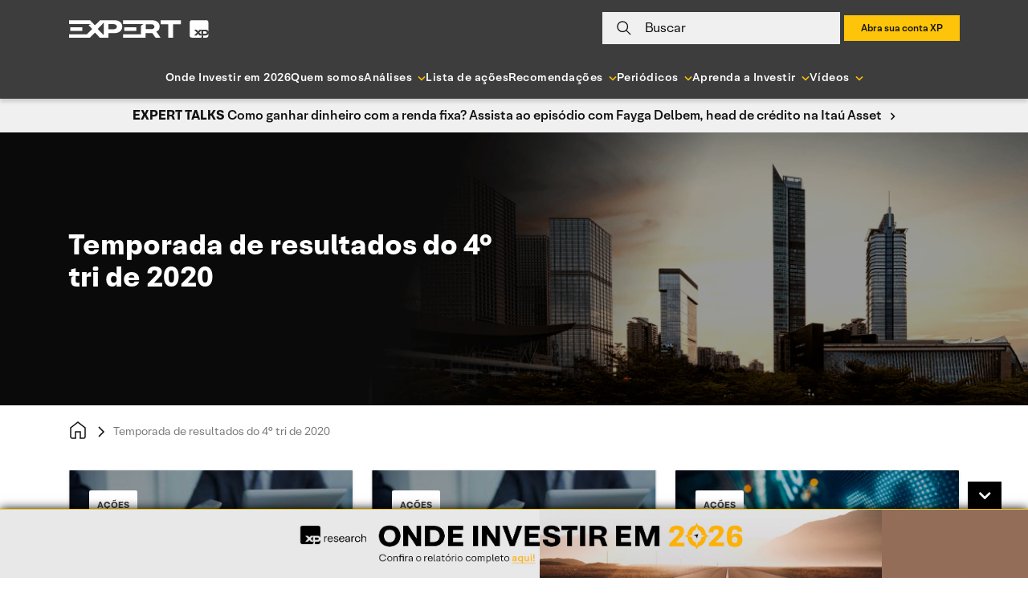

--- FILE ---
content_type: text/html; charset=UTF-8
request_url: https://conteudos.xpi.com.br/temporada-de-resultados-do-4-tri-de-2020/
body_size: 45479
content:

<!doctype html>
<html lang="pt-BR">

<head>
    <meta charset="UTF-8">
    <meta name="viewport" content="width=device-width, initial-scale=1">

        <link rel="preload" href="https://conteudos.xpi.com.br/wp-content/themes/xpinsights-child-2/assets/fonts/XP-RegularLighthouse.woff" as="font" type="font/woff" crossorigin>
    <link rel="preload" href="https://conteudos.xpi.com.br/wp-content/themes/xpinsights-child-2/assets/fonts/XP-RegularLighthouse.woff2" as="font" type="font/woff2" crossorigin>
    <link rel="preload" href="https://stackpath.bootstrapcdn.com/bootstrap/4.3.1/js/bootstrap.min.js" as="script">
    <link rel="preload" href="https://stackpath.bootstrapcdn.com/bootstrap/4.3.1/css/bootstrap.min.css" as="style">
    <noscript>
        <link rel="stylesheet" href="https://stackpath.bootstrapcdn.com/bootstrap/4.3.1/css/bootstrap.min.css">
    </noscript>
    <link rel="preload" href="https://conteudos.xpi.com.br/wp-content/themes/xpinsights-child-2/assets/vendor/fontawesome-free/webfonts/fa-solid-900.woff2" as="font" type="font/woff2" crossorigin>
    <link rel="preload" href="https://conteudos.xpi.com.br/wp-content/themes/xpinsights-child-2/assets/vendor/fontawesome-free/webfonts/fa-regular-400.woff2" as="font" type="font/woff2" crossorigin>

    <link rel="profile" href="https://gmpg.org/xfn/11">

    <style>
		@font-face {
			font-family: 'XP Lighthouse';
			src: url(https://conteudos.xpi.com.br/wp-content/themes/xpinsights-child-2/assets/fonts/XP-LightLighthouse.woff2) format('woff2'), url(https://conteudos.xpi.com.br/wp-content/themes/xpinsights-child-2/assets/fonts/XP-LightLighthouse.woff) format('woff');
			font-weight: 300;
			font-style: normal;
			font-display: swap;
		}
		@font-face {
			font-family: 'XP Lighthouse';
			src: url(https://conteudos.xpi.com.br/wp-content/themes/xpinsights-child-2/assets/fonts/XP-RegularLighthouse.woff2) format('woff2'), url(https://conteudos.xpi.com.br/wp-content/themes/xpinsights-child-2/assets/fonts/XP-RegularLighthouse.woff) format('woff');
			font-weight: 400;
			font-style: normal;
			font-display: swap;
		}
		@font-face {
			font-family: 'XP Lighthouse';
			src: url(https://conteudos.xpi.com.br/wp-content/themes/xpinsights-child-2/assets/fonts/XP-MediumLighthouse.woff2) format('woff2'), url(https://conteudos.xpi.com.br/wp-content/themes/xpinsights-child-2/assets/fonts/XP-MediumLighthouse.woff) format('woff');
			font-weight: 500;
			font-style: normal;
			font-display: swap;
		}
		@font-face {
			font-family: 'XP Lighthouse';
			src: url(https://conteudos.xpi.com.br/wp-content/themes/xpinsights-child-2/assets/fonts/XP-BoldLighthouse.woff2) format('woff2'), url(https://conteudos.xpi.com.br/wp-content/themes/xpinsights-child-2/assets/fonts/XP-BoldLighthouse.woff) format('woff');
			font-weight: 700;
			font-style: normal;
			font-display: swap;
		}
	</style><meta name='robots' content='index, follow, max-image-preview:large, max-snippet:-1, max-video-preview:-1' />

	<!-- This site is optimized with the Yoast SEO Premium plugin v22.8 (Yoast SEO v25.3) - https://yoast.com/wordpress/plugins/seo/ -->
	<title>Temporada de resultados do 4° tri de 2020 - XP Investimentos</title>
	<meta name="description" content="Plataforma de análises e recomendações da XP Investimentos. Toda a informação que você precisa para tomar suas decisões de investimentos, produzidas pelos nossos especialistas." />
	<link rel="canonical" href="https://conteudos.xpi.com.br/temporada-de-resultados-do-4-tri-de-2020/" />
	<meta property="og:locale" content="pt_BR" />
	<meta property="og:type" content="article" />
	<meta property="og:title" content="Temporada de resultados do 4° tri de 2020" />
	<meta property="og:description" content="Plataforma de análises e recomendações da XP Investimentos. Toda a informação que você precisa para tomar suas decisões de investimentos, produzidas pelos nossos especialistas." />
	<meta property="og:url" content="https://conteudos.xpi.com.br/temporada-de-resultados-do-4-tri-de-2020/" />
	<meta property="og:site_name" content="XP Investimentos" />
	<meta property="article:publisher" content="https://fb.com/xpinvestimentos" />
	<meta property="article:modified_time" content="2021-04-06T08:29:21+00:00" />
	<meta property="og:image" content="https://conteudos.xpi.com.br/wp-content/uploads/2020/04/acoes-1.jpg" />
	<meta property="og:image:width" content="1000" />
	<meta property="og:image:height" content="606" />
	<meta property="og:image:type" content="image/jpeg" />
	<meta name="twitter:card" content="summary_large_image" />
	<meta name="twitter:site" content="@xpinvestimentos" />
	<meta name="twitter:label1" content="Written by" />
	<meta name="twitter:data1" content="Research XP" />
	<!-- / Yoast SEO Premium plugin. -->


<link rel='dns-prefetch' href='//cdnjs.cloudflare.com' />
<link rel='dns-prefetch' href='//stackpath.bootstrapcdn.com' />
<link rel='dns-prefetch' href='//cdn.xpi.com.br' />
<link rel='dns-prefetch' href='//www.gstatic.com' />
<link rel='dns-prefetch' href='//stats.wp.com' />
<link rel="alternate" type="application/rss+xml" title="Feed para XP Investimentos &raquo;" href="https://conteudos.xpi.com.br/feed/" />
<link rel="alternate" type="application/rss+xml" title="Feed de comentários para XP Investimentos &raquo;" href="https://conteudos.xpi.com.br/comments/feed/" />
<link rel="alternate" title="oEmbed (JSON)" type="application/json+oembed" href="https://conteudos.xpi.com.br/wp-json/oembed/1.0/embed?url=https%3A%2F%2Fconteudos.xpi.com.br%2Ftemporada-de-resultados-do-4-tri-de-2020%2F" />
<link rel="alternate" title="oEmbed (XML)" type="text/xml+oembed" href="https://conteudos.xpi.com.br/wp-json/oembed/1.0/embed?url=https%3A%2F%2Fconteudos.xpi.com.br%2Ftemporada-de-resultados-do-4-tri-de-2020%2F&#038;format=xml" />
<link rel="alternate" type="application/rss+xml" title="XP Investimentos &raquo; Stories Feed" href="https://conteudos.xpi.com.br/web-stories/feed/"><style id='wp-img-auto-sizes-contain-inline-css'>
img:is([sizes=auto i],[sizes^="auto," i]){contain-intrinsic-size:3000px 1500px}
/*# sourceURL=wp-img-auto-sizes-contain-inline-css */
</style>
<style id='wp-emoji-styles-inline-css'>

	img.wp-smiley, img.emoji {
		display: inline !important;
		border: none !important;
		box-shadow: none !important;
		height: 1em !important;
		width: 1em !important;
		margin: 0 0.07em !important;
		vertical-align: -0.1em !important;
		background: none !important;
		padding: 0 !important;
	}
/*# sourceURL=wp-emoji-styles-inline-css */
</style>
<style id='wp-block-library-inline-css'>
:root{--wp-block-synced-color:#7a00df;--wp-block-synced-color--rgb:122,0,223;--wp-bound-block-color:var(--wp-block-synced-color);--wp-editor-canvas-background:#ddd;--wp-admin-theme-color:#007cba;--wp-admin-theme-color--rgb:0,124,186;--wp-admin-theme-color-darker-10:#006ba1;--wp-admin-theme-color-darker-10--rgb:0,107,160.5;--wp-admin-theme-color-darker-20:#005a87;--wp-admin-theme-color-darker-20--rgb:0,90,135;--wp-admin-border-width-focus:2px}@media (min-resolution:192dpi){:root{--wp-admin-border-width-focus:1.5px}}.wp-element-button{cursor:pointer}:root .has-very-light-gray-background-color{background-color:#eee}:root .has-very-dark-gray-background-color{background-color:#313131}:root .has-very-light-gray-color{color:#eee}:root .has-very-dark-gray-color{color:#313131}:root .has-vivid-green-cyan-to-vivid-cyan-blue-gradient-background{background:linear-gradient(135deg,#00d084,#0693e3)}:root .has-purple-crush-gradient-background{background:linear-gradient(135deg,#34e2e4,#4721fb 50%,#ab1dfe)}:root .has-hazy-dawn-gradient-background{background:linear-gradient(135deg,#faaca8,#dad0ec)}:root .has-subdued-olive-gradient-background{background:linear-gradient(135deg,#fafae1,#67a671)}:root .has-atomic-cream-gradient-background{background:linear-gradient(135deg,#fdd79a,#004a59)}:root .has-nightshade-gradient-background{background:linear-gradient(135deg,#330968,#31cdcf)}:root .has-midnight-gradient-background{background:linear-gradient(135deg,#020381,#2874fc)}:root{--wp--preset--font-size--normal:16px;--wp--preset--font-size--huge:42px}.has-regular-font-size{font-size:1em}.has-larger-font-size{font-size:2.625em}.has-normal-font-size{font-size:var(--wp--preset--font-size--normal)}.has-huge-font-size{font-size:var(--wp--preset--font-size--huge)}.has-text-align-center{text-align:center}.has-text-align-left{text-align:left}.has-text-align-right{text-align:right}.has-fit-text{white-space:nowrap!important}#end-resizable-editor-section{display:none}.aligncenter{clear:both}.items-justified-left{justify-content:flex-start}.items-justified-center{justify-content:center}.items-justified-right{justify-content:flex-end}.items-justified-space-between{justify-content:space-between}.screen-reader-text{border:0;clip-path:inset(50%);height:1px;margin:-1px;overflow:hidden;padding:0;position:absolute;width:1px;word-wrap:normal!important}.screen-reader-text:focus{background-color:#ddd;clip-path:none;color:#444;display:block;font-size:1em;height:auto;left:5px;line-height:normal;padding:15px 23px 14px;text-decoration:none;top:5px;width:auto;z-index:100000}html :where(.has-border-color){border-style:solid}html :where([style*=border-top-color]){border-top-style:solid}html :where([style*=border-right-color]){border-right-style:solid}html :where([style*=border-bottom-color]){border-bottom-style:solid}html :where([style*=border-left-color]){border-left-style:solid}html :where([style*=border-width]){border-style:solid}html :where([style*=border-top-width]){border-top-style:solid}html :where([style*=border-right-width]){border-right-style:solid}html :where([style*=border-bottom-width]){border-bottom-style:solid}html :where([style*=border-left-width]){border-left-style:solid}html :where(img[class*=wp-image-]){height:auto;max-width:100%}:where(figure){margin:0 0 1em}html :where(.is-position-sticky){--wp-admin--admin-bar--position-offset:var(--wp-admin--admin-bar--height,0px)}@media screen and (max-width:600px){html :where(.is-position-sticky){--wp-admin--admin-bar--position-offset:0px}}

/*# sourceURL=wp-block-library-inline-css */
</style><style id='global-styles-inline-css'>
:root{--wp--preset--aspect-ratio--square: 1;--wp--preset--aspect-ratio--4-3: 4/3;--wp--preset--aspect-ratio--3-4: 3/4;--wp--preset--aspect-ratio--3-2: 3/2;--wp--preset--aspect-ratio--2-3: 2/3;--wp--preset--aspect-ratio--16-9: 16/9;--wp--preset--aspect-ratio--9-16: 9/16;--wp--preset--color--black: #000000;--wp--preset--color--cyan-bluish-gray: #abb8c3;--wp--preset--color--white: #ffffff;--wp--preset--color--pale-pink: #f78da7;--wp--preset--color--vivid-red: #cf2e2e;--wp--preset--color--luminous-vivid-orange: #ff6900;--wp--preset--color--luminous-vivid-amber: #fcb900;--wp--preset--color--light-green-cyan: #7bdcb5;--wp--preset--color--vivid-green-cyan: #00d084;--wp--preset--color--pale-cyan-blue: #8ed1fc;--wp--preset--color--vivid-cyan-blue: #0693e3;--wp--preset--color--vivid-purple: #9b51e0;--wp--preset--gradient--vivid-cyan-blue-to-vivid-purple: linear-gradient(135deg,rgb(6,147,227) 0%,rgb(155,81,224) 100%);--wp--preset--gradient--light-green-cyan-to-vivid-green-cyan: linear-gradient(135deg,rgb(122,220,180) 0%,rgb(0,208,130) 100%);--wp--preset--gradient--luminous-vivid-amber-to-luminous-vivid-orange: linear-gradient(135deg,rgb(252,185,0) 0%,rgb(255,105,0) 100%);--wp--preset--gradient--luminous-vivid-orange-to-vivid-red: linear-gradient(135deg,rgb(255,105,0) 0%,rgb(207,46,46) 100%);--wp--preset--gradient--very-light-gray-to-cyan-bluish-gray: linear-gradient(135deg,rgb(238,238,238) 0%,rgb(169,184,195) 100%);--wp--preset--gradient--cool-to-warm-spectrum: linear-gradient(135deg,rgb(74,234,220) 0%,rgb(151,120,209) 20%,rgb(207,42,186) 40%,rgb(238,44,130) 60%,rgb(251,105,98) 80%,rgb(254,248,76) 100%);--wp--preset--gradient--blush-light-purple: linear-gradient(135deg,rgb(255,206,236) 0%,rgb(152,150,240) 100%);--wp--preset--gradient--blush-bordeaux: linear-gradient(135deg,rgb(254,205,165) 0%,rgb(254,45,45) 50%,rgb(107,0,62) 100%);--wp--preset--gradient--luminous-dusk: linear-gradient(135deg,rgb(255,203,112) 0%,rgb(199,81,192) 50%,rgb(65,88,208) 100%);--wp--preset--gradient--pale-ocean: linear-gradient(135deg,rgb(255,245,203) 0%,rgb(182,227,212) 50%,rgb(51,167,181) 100%);--wp--preset--gradient--electric-grass: linear-gradient(135deg,rgb(202,248,128) 0%,rgb(113,206,126) 100%);--wp--preset--gradient--midnight: linear-gradient(135deg,rgb(2,3,129) 0%,rgb(40,116,252) 100%);--wp--preset--font-size--small: 13px;--wp--preset--font-size--medium: 20px;--wp--preset--font-size--large: 36px;--wp--preset--font-size--x-large: 42px;--wp--preset--spacing--20: 0.44rem;--wp--preset--spacing--30: 0.67rem;--wp--preset--spacing--40: 1rem;--wp--preset--spacing--50: 1.5rem;--wp--preset--spacing--60: 2.25rem;--wp--preset--spacing--70: 3.38rem;--wp--preset--spacing--80: 5.06rem;--wp--preset--shadow--natural: 6px 6px 9px rgba(0, 0, 0, 0.2);--wp--preset--shadow--deep: 12px 12px 50px rgba(0, 0, 0, 0.4);--wp--preset--shadow--sharp: 6px 6px 0px rgba(0, 0, 0, 0.2);--wp--preset--shadow--outlined: 6px 6px 0px -3px rgb(255, 255, 255), 6px 6px rgb(0, 0, 0);--wp--preset--shadow--crisp: 6px 6px 0px rgb(0, 0, 0);}:where(.is-layout-flex){gap: 0.5em;}:where(.is-layout-grid){gap: 0.5em;}body .is-layout-flex{display: flex;}.is-layout-flex{flex-wrap: wrap;align-items: center;}.is-layout-flex > :is(*, div){margin: 0;}body .is-layout-grid{display: grid;}.is-layout-grid > :is(*, div){margin: 0;}:where(.wp-block-columns.is-layout-flex){gap: 2em;}:where(.wp-block-columns.is-layout-grid){gap: 2em;}:where(.wp-block-post-template.is-layout-flex){gap: 1.25em;}:where(.wp-block-post-template.is-layout-grid){gap: 1.25em;}.has-black-color{color: var(--wp--preset--color--black) !important;}.has-cyan-bluish-gray-color{color: var(--wp--preset--color--cyan-bluish-gray) !important;}.has-white-color{color: var(--wp--preset--color--white) !important;}.has-pale-pink-color{color: var(--wp--preset--color--pale-pink) !important;}.has-vivid-red-color{color: var(--wp--preset--color--vivid-red) !important;}.has-luminous-vivid-orange-color{color: var(--wp--preset--color--luminous-vivid-orange) !important;}.has-luminous-vivid-amber-color{color: var(--wp--preset--color--luminous-vivid-amber) !important;}.has-light-green-cyan-color{color: var(--wp--preset--color--light-green-cyan) !important;}.has-vivid-green-cyan-color{color: var(--wp--preset--color--vivid-green-cyan) !important;}.has-pale-cyan-blue-color{color: var(--wp--preset--color--pale-cyan-blue) !important;}.has-vivid-cyan-blue-color{color: var(--wp--preset--color--vivid-cyan-blue) !important;}.has-vivid-purple-color{color: var(--wp--preset--color--vivid-purple) !important;}.has-black-background-color{background-color: var(--wp--preset--color--black) !important;}.has-cyan-bluish-gray-background-color{background-color: var(--wp--preset--color--cyan-bluish-gray) !important;}.has-white-background-color{background-color: var(--wp--preset--color--white) !important;}.has-pale-pink-background-color{background-color: var(--wp--preset--color--pale-pink) !important;}.has-vivid-red-background-color{background-color: var(--wp--preset--color--vivid-red) !important;}.has-luminous-vivid-orange-background-color{background-color: var(--wp--preset--color--luminous-vivid-orange) !important;}.has-luminous-vivid-amber-background-color{background-color: var(--wp--preset--color--luminous-vivid-amber) !important;}.has-light-green-cyan-background-color{background-color: var(--wp--preset--color--light-green-cyan) !important;}.has-vivid-green-cyan-background-color{background-color: var(--wp--preset--color--vivid-green-cyan) !important;}.has-pale-cyan-blue-background-color{background-color: var(--wp--preset--color--pale-cyan-blue) !important;}.has-vivid-cyan-blue-background-color{background-color: var(--wp--preset--color--vivid-cyan-blue) !important;}.has-vivid-purple-background-color{background-color: var(--wp--preset--color--vivid-purple) !important;}.has-black-border-color{border-color: var(--wp--preset--color--black) !important;}.has-cyan-bluish-gray-border-color{border-color: var(--wp--preset--color--cyan-bluish-gray) !important;}.has-white-border-color{border-color: var(--wp--preset--color--white) !important;}.has-pale-pink-border-color{border-color: var(--wp--preset--color--pale-pink) !important;}.has-vivid-red-border-color{border-color: var(--wp--preset--color--vivid-red) !important;}.has-luminous-vivid-orange-border-color{border-color: var(--wp--preset--color--luminous-vivid-orange) !important;}.has-luminous-vivid-amber-border-color{border-color: var(--wp--preset--color--luminous-vivid-amber) !important;}.has-light-green-cyan-border-color{border-color: var(--wp--preset--color--light-green-cyan) !important;}.has-vivid-green-cyan-border-color{border-color: var(--wp--preset--color--vivid-green-cyan) !important;}.has-pale-cyan-blue-border-color{border-color: var(--wp--preset--color--pale-cyan-blue) !important;}.has-vivid-cyan-blue-border-color{border-color: var(--wp--preset--color--vivid-cyan-blue) !important;}.has-vivid-purple-border-color{border-color: var(--wp--preset--color--vivid-purple) !important;}.has-vivid-cyan-blue-to-vivid-purple-gradient-background{background: var(--wp--preset--gradient--vivid-cyan-blue-to-vivid-purple) !important;}.has-light-green-cyan-to-vivid-green-cyan-gradient-background{background: var(--wp--preset--gradient--light-green-cyan-to-vivid-green-cyan) !important;}.has-luminous-vivid-amber-to-luminous-vivid-orange-gradient-background{background: var(--wp--preset--gradient--luminous-vivid-amber-to-luminous-vivid-orange) !important;}.has-luminous-vivid-orange-to-vivid-red-gradient-background{background: var(--wp--preset--gradient--luminous-vivid-orange-to-vivid-red) !important;}.has-very-light-gray-to-cyan-bluish-gray-gradient-background{background: var(--wp--preset--gradient--very-light-gray-to-cyan-bluish-gray) !important;}.has-cool-to-warm-spectrum-gradient-background{background: var(--wp--preset--gradient--cool-to-warm-spectrum) !important;}.has-blush-light-purple-gradient-background{background: var(--wp--preset--gradient--blush-light-purple) !important;}.has-blush-bordeaux-gradient-background{background: var(--wp--preset--gradient--blush-bordeaux) !important;}.has-luminous-dusk-gradient-background{background: var(--wp--preset--gradient--luminous-dusk) !important;}.has-pale-ocean-gradient-background{background: var(--wp--preset--gradient--pale-ocean) !important;}.has-electric-grass-gradient-background{background: var(--wp--preset--gradient--electric-grass) !important;}.has-midnight-gradient-background{background: var(--wp--preset--gradient--midnight) !important;}.has-small-font-size{font-size: var(--wp--preset--font-size--small) !important;}.has-medium-font-size{font-size: var(--wp--preset--font-size--medium) !important;}.has-large-font-size{font-size: var(--wp--preset--font-size--large) !important;}.has-x-large-font-size{font-size: var(--wp--preset--font-size--x-large) !important;}
/*# sourceURL=global-styles-inline-css */
</style>

<style id='classic-theme-styles-inline-css'>
/*! This file is auto-generated */
.wp-block-button__link{color:#fff;background-color:#32373c;border-radius:9999px;box-shadow:none;text-decoration:none;padding:calc(.667em + 2px) calc(1.333em + 2px);font-size:1.125em}.wp-block-file__button{background:#32373c;color:#fff;text-decoration:none}
/*# sourceURL=/wp-includes/css/classic-themes.min.css */
</style>
<link rel='stylesheet' id='all-css-8' href='https://conteudos.xpi.com.br/_static/??-eJylkdFOwzAMRX+IYBUhOh7QvsVNvCYscarY3YCvJ7R7mDY2VvbmWPeeazuwH4zNrMQKQxz7wAIftTWK5hS+CIaxi8ECipAKWBFIGPixFg+w3Cv1vb1mjv3gLmWm67kx18o43aV7AP/0Jixb0sC96ZCZiiw/XGBrrOKJcUfscpkP9+f5bkUY9ZRoMejiEhNu9knofZWKfsbzgDOdsT5EZ56OE7qxtsATOirLCYdlN1WPe5KcyGwK0UTGGH/9x1uh1mPR93nKqf4hrdNb0768Nqvntm2+AQO0P3o=' type='text/css' media='all' />
<link rel='stylesheet' integrity='sha384-ggOyR0iXCbMQv3Xipma34MD+dH/1fQ784/j6cY/iJTQUOhcWr7x9JvoRxT2MZw1T' crossorigin='anonymous' id='bootstrap-css' href='https://stackpath.bootstrapcdn.com/bootstrap/4.3.1/css/bootstrap.min.css?ver=6.9' media='all' />
<link rel='stylesheet' id='all-css-10' href='https://conteudos.xpi.com.br/_static/??-eJytkEFOAzEMRS9Exi2gYYW4BBfwJG5jSOIQOy29PZmyQWJFB3n39f+z/eFcnZdiVAwsUiaFz8pF+RhNnY+cgrsHVCVTOFEJ0uAgGYuxd53Bq0JoUoOcy5S5TEO4g3+AWsMRMJYbsStj6UMCJWw+biFk3HbBcBhbX5/BtAUUJZND45PozUUHtDFLom/w20endplW9fWqbq27Ni72B4DaJdEvf039OKwj4NAf3JLEvyvUviT2P3d6yTWRXQEv+Xn/ND/Ou4fdvP8CXhER0A==' type='text/css' media='all' />
<style id='xpinsights-style-inline-css'>
.comments-link { clip: rect(1px, 1px, 1px, 1px); height: 1px; position: absolute; overflow: hidden; width: 1px; }
/*# sourceURL=xpinsights-style-inline-css */
</style>
<script type="text/javascript" id="xp-datalayer-main-js-extra">
/* <![CDATA[ */
var global_xp_datalayer_object_params = {"site":"xp investimentos","pageCategory":"temporada de resultados do 4 tri de 2020","isLogged":"false","visitorType":"visitor","userId":null};
//# sourceURL=xp-datalayer-main-js-extra
/* ]]> */
</script>
<script type="text/javascript" src="https://conteudos.xpi.com.br/_static/??-eJx9jEEKwjAQRS9kOpVQpQvxLGM6lAnJNGYmaG9fW1y4Eh78zfsPXsWxhNQmUogfno3q+p0us3RRT/BPcpnnika/cljESAxKajOLwru4CQ0TrlShtEfiAKhKpqA17MmMx/ueb+frZRj70XsfN0nLOY4=" ></script><link rel="https://api.w.org/" href="https://conteudos.xpi.com.br/wp-json/" /><link rel="alternate" title="JSON" type="application/json" href="https://conteudos.xpi.com.br/wp-json/wp/v2/pages/255116" /><link rel="EditURI" type="application/rsd+xml" title="RSD" href="https://conteudos.xpi.com.br/xmlrpc.php?rsd" />
<meta name="generator" content="WordPress 6.9" />
<link rel='shortlink' href='https://conteudos.xpi.com.br/?p=255116' />
<script>window.dataLayer = window.dataLayer || [];window.baseDataAnalytics = {"tagging_version":"v2","pageview":{"pagepath":null,"pageurl":"https://conteudos.xpi.com.br","pagetitle":"web - nl - pf - xp investimentos - temporada de resultados do 4 tri de 2020"},"tipo_fluxo_cliente":"pf"}</script>	<style>img#wpstats{display:none}</style>
		<link rel="icon" href="https://conteudos.xpi.com.br/wp-content/uploads/2023/05/cropped-xp-logo.jpg?w=32" sizes="32x32" />
<link rel="icon" href="https://conteudos.xpi.com.br/wp-content/uploads/2023/05/cropped-xp-logo.jpg?w=192" sizes="192x192" />
<link rel="apple-touch-icon" href="https://conteudos.xpi.com.br/wp-content/uploads/2023/05/cropped-xp-logo.jpg?w=180" />
<meta name="msapplication-TileImage" content="https://conteudos.xpi.com.br/wp-content/uploads/2023/05/cropped-xp-logo.jpg?w=270" />
		<style id="custom-css">
			:root {
				--primary-color: #FBC105;
				--secondary-color: #F0F0F0;
				--custom-text-color: #121212;
				--custom-title-color: #121212;
			}
		</style>
				<style type="text/css" id="wp-custom-css">
			#disclaimer li {
	list-style: decimal;
}

.has-text-align-justify {
	text-align: justify;
}

#banner-footer-fixo {
	background: linear-gradient(to right, #e8e8e8 0%, #e8e8e8 50%, #936e59 50%, #946d58 100%);
}

#banner-footer-fixo .painel {	
	background-position: center;
  background-repeat: no-repeat;
	background-size: contain;
	height: 85px;
	max-width: 100%;
}

@media (max-width: 768px) {
	#banner-footer-fixo button {
		right: 15px;
	}
	#abrir-banner-footer-fixo {
		right: 0;
	}
	#banner-footer-fixo {
		background: #818181;
	}
	#banner-footer-fixo .painel {
		background-size: auto;
		height: 80px;
	}
}

/* Yoast 12.8 fix */
#wpseo-score {
    float: none;
    margin: 0;
}

#iframe-morning-call {
    width: 100%!important;
    height: 270px;
}

.box-cta-footer .titulo-cta-footer>* {
	margin-bottom: 15px!important;
	margin-top: 15px!important;
}

/* Ajuste temporário para pagina de busca */
body[class*="post-type-archive-atv-"] .filtro-padrao .item-filtro,
.page-template-page-search .filtro-padrao .item-filtro {
	flex: 1;
}

.filtro-padrao .item-filtro .dropdown .dropdown-menu {
	max-height: 200px;
  overflow-x: auto;
}

/* Regra paliativa combinada com a Paula, até conversar e modificar regras dos disclaimers */
.postid-1022432 .specific-hide {
	display: none;
}

/* Aplicado plaiativamente para corrigir a cor do link visitado do analista da home */
.card.box-analista .card-body a {
	color: #000;
}

/* Paliativo ESG */
.post-type-archive-rel-esg .mar-bt-50 section, .post-type-archive-rel-esg .topo-filtro .item-filtro:nth-child(2) { display: none!important; }

/* Paliativo Busca Institucional */
.page-template-page-search.is_institucional .topo-filtro { display: none!important; }

/* Regras adicionais solicitadas pela Paula Zogbi */
#modal-expert-pass .modal-expert-pass_cta-group {
	margin-bottom: 18px;
}
@media (max-width: 768px) {
	#modal-expert-pass .modal-expert-pass_cta-group {
		margin-bottom: 58px;
	}
}

#modal-expert-pass p.text.obs {
	position: absolute;
  bottom: 0;
  font-size: 14px;
}

#modal-expert-pass p.text.obs a {
	color: #fbc105;
}

#form-assina-newsletter p.disclaimer a:visited {
	color: #000000;
}

/* Escondendo paliativamente esses elementos a pedido da Juliana Saito */
.page-template-page-home-advisor #carousel-xpinsights .carousel-item .carousel-caption { display: none; }

/* Escondendo botao até a execucao da tarefa */
button.clube-expert, button.clube-expert-mobo {
	display: none;
}

/* Mudança na régua de risco de onde-investir solicitado pela Juliana Kirihata */
#conteudo-guia-invest .level-sections .conservador {
	width: 36%;
}
#conteudo-guia-invest .level-sections .moderado {
	width: 36%;
}
#conteudo-guia-invest .level-sections .agressivo {
	width: 28%;
}

.single-guia-invest a:visited {
	color: #000000!important;
}

.xp-block-captacaoleads.expert input[type=submit], .xp-block-captacaoleads.expert .button {
	font-size: 14px;
	display: inline-flex;
	min-width: 108px;
	height: 48px;
	margin: 0;
	padding: 0 24px;
	cursor: pointer;
	letter-spacing: 1px;
	color: #121212;
	outline: 0;
	background-color: #fbc105;
	justify-content: center;
	align-items: center;
}

.page-template-page-coronavirus #menu-coronavirus ul > li:nth-child(3) {
	display: none;
}

/* Ajuste do iframe do Spreaker solicitado pela Juliana Kirihata */
.wp-block-embed.wp-block-embed-spreaker iframe {
		height: 80px;
    width: 100%;
}

.titulo-principal a:visited {	color: #007bff; }

.single-trilha-ap-invest #template-ap-bg-trilha {
	display: none;
}

body.postid-1236584 #section-rentabilidade_grafico,
body.postid-1236587 #section-rentabilidade_grafico,
body.postid-1236592 #section-rentabilidade_grafico,
body.postid-1236585 #section-rentabilidade_grafico,
body.postid-1236589 #section-rentabilidade_grafico,
body.postid-1236596 #section-rentabilidade_grafico,
body.postid-1236583 #section-rentabilidade_grafico,
body.postid-1236578 #section-rentabilidade_grafico,
body.postid-1236594 #section-rentabilidade_grafico,
body.postid-1236582 #section-rentabilidade_grafico,
body.postid-1236579 #section-rentabilidade_grafico,
body.postid-1236593 #section-rentabilidade_grafico,
body.postid-1236575 #section-rentabilidade_grafico,
body.postid-1236581 #section-rentabilidade_grafico,
body.postid-1236590 #section-rentabilidade_grafico,
body.postid-926188 #section-rentabilidade_grafico,
body.postid-1236586 #section-rentabilidade_grafico,
body.postid-1236577 #section-rentabilidade_grafico,
body.postid-1236591 #section-rentabilidade_grafico,
body.postid-1236580 #section-rentabilidade_grafico,
body.postid-1236576 #section-rentabilidade_grafico,
body.postid-1236574 #section-rentabilidade_grafico,
body.postid-1236588 #section-rentabilidade_grafico,
body.postid-1236595 #section-rentabilidade_grafico { display: none; }

.institutional-banner-voting-iiresearch { display: none; }

.wp-embed-aspect-16-9.is-type-video .wp-block-embed__wrapper:before {
	padding-top: inherit;
}		</style>
		    <meta name="msvalidate.01" content="72253E20414AF80476591486E6DE9629" />
    <meta property="fb:admins" content="1518206542" />
    <meta name="google-site-verification" content="3bBLZKpA0vds9v5ge3jsPDkwAQt8b5LEqeZB2Gyrnh0" />
    <script type="text/javascript">
        (function(arr) {
            arr.forEach(function(item) {
                if (item.hasOwnProperty('prepend')) {
                    return;
                }
                Object.defineProperty(item, 'prepend', {
                    configurable: true,
                    enumerable: true,
                    writable: true,
                    value: function prepend() {
                        var argArr = Array.prototype.slice.call(arguments),
                            docFrag = document.createDocumentFragment();

                        argArr.forEach(function(argItem) {
                            var isNode = argItem instanceof Node;
                            docFrag.appendChild(isNode ? argItem : document.createTextNode(
                                String(argItem)));
                        });

                        this.insertBefore(docFrag, this.firstChild);
                    }
                });
            });
        })([Element.prototype, Document.prototype, DocumentFragment.prototype]);
    </script>
        <style>
        #flags_language_selector img {
            margin: 1px;
            border: 1px solid #333;
        }
    </style>

                              <script>!function(e){var n="https://s.go-mpulse.net/boomerang/";if("False"=="True")e.BOOMR_config=e.BOOMR_config||{},e.BOOMR_config.PageParams=e.BOOMR_config.PageParams||{},e.BOOMR_config.PageParams.pci=!0,n="https://s2.go-mpulse.net/boomerang/";if(window.BOOMR_API_key="KMWWP-SBDZ9-7NL5P-JLCT9-BP6HN",function(){function e(){if(!o){var e=document.createElement("script");e.id="boomr-scr-as",e.src=window.BOOMR.url,e.async=!0,i.parentNode.appendChild(e),o=!0}}function t(e){o=!0;var n,t,a,r,d=document,O=window;if(window.BOOMR.snippetMethod=e?"if":"i",t=function(e,n){var t=d.createElement("script");t.id=n||"boomr-if-as",t.src=window.BOOMR.url,BOOMR_lstart=(new Date).getTime(),e=e||d.body,e.appendChild(t)},!window.addEventListener&&window.attachEvent&&navigator.userAgent.match(/MSIE [67]\./))return window.BOOMR.snippetMethod="s",void t(i.parentNode,"boomr-async");a=document.createElement("IFRAME"),a.src="about:blank",a.title="",a.role="presentation",a.loading="eager",r=(a.frameElement||a).style,r.width=0,r.height=0,r.border=0,r.display="none",i.parentNode.appendChild(a);try{O=a.contentWindow,d=O.document.open()}catch(_){n=document.domain,a.src="javascript:var d=document.open();d.domain='"+n+"';void(0);",O=a.contentWindow,d=O.document.open()}if(n)d._boomrl=function(){this.domain=n,t()},d.write("<bo"+"dy onload='document._boomrl();'>");else if(O._boomrl=function(){t()},O.addEventListener)O.addEventListener("load",O._boomrl,!1);else if(O.attachEvent)O.attachEvent("onload",O._boomrl);d.close()}function a(e){window.BOOMR_onload=e&&e.timeStamp||(new Date).getTime()}if(!window.BOOMR||!window.BOOMR.version&&!window.BOOMR.snippetExecuted){window.BOOMR=window.BOOMR||{},window.BOOMR.snippetStart=(new Date).getTime(),window.BOOMR.snippetExecuted=!0,window.BOOMR.snippetVersion=12,window.BOOMR.url=n+"KMWWP-SBDZ9-7NL5P-JLCT9-BP6HN";var i=document.currentScript||document.getElementsByTagName("script")[0],o=!1,r=document.createElement("link");if(r.relList&&"function"==typeof r.relList.supports&&r.relList.supports("preload")&&"as"in r)window.BOOMR.snippetMethod="p",r.href=window.BOOMR.url,r.rel="preload",r.as="script",r.addEventListener("load",e),r.addEventListener("error",function(){t(!0)}),setTimeout(function(){if(!o)t(!0)},3e3),BOOMR_lstart=(new Date).getTime(),i.parentNode.appendChild(r);else t(!1);if(window.addEventListener)window.addEventListener("load",a,!1);else if(window.attachEvent)window.attachEvent("onload",a)}}(),"".length>0)if(e&&"performance"in e&&e.performance&&"function"==typeof e.performance.setResourceTimingBufferSize)e.performance.setResourceTimingBufferSize();!function(){if(BOOMR=e.BOOMR||{},BOOMR.plugins=BOOMR.plugins||{},!BOOMR.plugins.AK){var n=""=="true"?1:0,t="",a="amh2w3yxzvmy22l6tnsa-f-425ed0864-clientnsv4-s.akamaihd.net",i="false"=="true"?2:1,o={"ak.v":"39","ak.cp":"931682","ak.ai":parseInt("1221320",10),"ak.ol":"0","ak.cr":8,"ak.ipv":4,"ak.proto":"h2","ak.rid":"424f6bb","ak.r":38938,"ak.a2":n,"ak.m":"dscb","ak.n":"essl","ak.bpcip":"3.15.171.0","ak.cport":44062,"ak.gh":"23.55.170.145","ak.quicv":"","ak.tlsv":"tls1.3","ak.0rtt":"","ak.0rtt.ed":"","ak.csrc":"-","ak.acc":"","ak.t":"1769904996","ak.ak":"hOBiQwZUYzCg5VSAfCLimQ==7GZuAvPLV6e7g3/DlSGoTqlbSLuo4Vp2/tskYewhAbXNOtavRAvReGaicuagF8h+NZbr/HYIAwJW6HTuuVjNpWkat940ZUBOyGb+8slJSLr1qVS8muvWQlBWocFcp/CCvj4Ww/[base64]/NPGFcRtApp8ajLSmTnd4UVlVB2ZdYT0SrpIuM17+JMrtaZPy3Ztu695/R8pHxHqTGyHEN2qOo=","ak.pv":"3","ak.dpoabenc":"","ak.tf":i};if(""!==t)o["ak.ruds"]=t;var r={i:!1,av:function(n){var t="http.initiator";if(n&&(!n[t]||"spa_hard"===n[t]))o["ak.feo"]=void 0!==e.aFeoApplied?1:0,BOOMR.addVar(o)},rv:function(){var e=["ak.bpcip","ak.cport","ak.cr","ak.csrc","ak.gh","ak.ipv","ak.m","ak.n","ak.ol","ak.proto","ak.quicv","ak.tlsv","ak.0rtt","ak.0rtt.ed","ak.r","ak.acc","ak.t","ak.tf"];BOOMR.removeVar(e)}};BOOMR.plugins.AK={akVars:o,akDNSPreFetchDomain:a,init:function(){if(!r.i){var e=BOOMR.subscribe;e("before_beacon",r.av,null,null),e("onbeacon",r.rv,null,null),r.i=!0}return this},is_complete:function(){return!0}}}}()}(window);</script></head>


<body class="wp-singular page-template page-template-page-card-destaque page-template-page-card-destaque-php page page-id-255116 wp-custom-logo wp-theme-xpinsights wp-child-theme-xpinsights-child-2 new-header no-sidebar comment-hidden brand-xp">

    
    
        
<nav class="menu-expert-v2" role="navigation">

  <div class="container">
    <div class="painel-topo">
      <div class="coluna-um">
        <div class="logo">
                      <div class="logo-2021 empty-label"><a href="https://conteudos.xpi.com.br/" data-wa="xp conteudo;menu:header;logo xp expert" title="XP Expert"><img src="https://conteudos.xpi.com.br/wp-content/themes/xpinsights-child-2/assets/images/svg/logo_expert_2021_white.svg" alt="XP Expert"></a></div>                  </div>
      </div>
      <div class="coluna-dois">
        <div class="busca xpi-toggle-search-wrapper">

                      <svg width="18" height="18" viewBox="0 0 20 20" fill="none"
              xmlns="http://www.w3.org/2000/svg">
              <path d="M19.0002 18.9992L12.9502 12.9492M15 8C15 11.866 11.866 15 8 15C4.13401 15 1 11.866 1 8C1 4.13401
                    4.13401 1 8 1C11.866 1 15 4.13401 15 8Z" stroke="#121212" stroke-width="1.5" />
            </svg>
          
          <p>Buscar</p>
        </div>
        <div class="search-container-w d-none">
          <div class="centralizar">
            <form
              class="xpi-autocomplete-search-js"
              action="https://conteudos.xpi.com.br/pesquisar/"
              method="GET"
              data-search-page="https://conteudos.xpi.com.br/pesquisar/">

              <input
                name="post_types"
                class="d-none"
                value="any"
                type="text">
              <div class="search-left-icon">
                <svg width="20" height="21" viewBox="0 0 20 21" fill="none"
                  xmlns="http://www.w3.org/2000/svg">
                  <path
                    d="M19.0002 19.642L12.9502 13.592 M15 8.64282C15 12.5088 11.866 15.6428 8 15.6428C4.13401 15.6428
                    1 12.5088 1 8.64282 C1 4.77683 4.13401 1.64282 8 1.64282C11.866 1.64282 15 4.77683 15 8.64282Z"
                    stroke="black" stroke-width="1.5" />
                </svg>
              </div>
              <input
                type="text"
                name="search"
                placeholder="Pesquise por ativos, carteiras ou relatórios"
                min="3"
                autocomplete="off">

              
              
              

    <input type="hidden" class="hidden-filters-search" name="filtros" value="all"/>
                                
    <div class="xpi-filters-container">
        <div class="search-filter-item">
            <label>Buscar em:</label>
        </div>
        
            <div class="search-filter-item">
                <soma-checkbox
                    name="search_filter"
                    class="filter_checkbox"
                    value="all"
                    label="Todo o site"
                    aria-label="Todo o site"
                     checked>
                </soma-checkbox>
            </div>    
        
            <div class="search-filter-item">
                <soma-checkbox
                    name="search_filter"
                    class="filter_checkbox"
                    value="prd"
                    label="Tickers"
                    aria-label="Tickers"
                    >
                </soma-checkbox>
            </div>    
        
            <div class="search-filter-item">
                <soma-checkbox
                    name="search_filter"
                    class="filter_checkbox"
                    value="rel"
                    label="Relatórios"
                    aria-label="Relatórios"
                    >
                </soma-checkbox>
            </div>    
        
            <div class="search-filter-item">
                <soma-checkbox
                    name="search_filter"
                    class="filter_checkbox"
                    value="authors"
                    label="Autores"
                    aria-label="Autores"
                    >
                </soma-checkbox>
            </div>    
            </div>


              <div class="search-submit-button">
                <button type="submit">Buscar</button>
              </div>

              <div class="search-right-icon xpi-toggle-search-wrapper">
                <i aria-hidden="true" class="fas fa-times"></i>
              </div>

            </form>

          </div>

        </div>
        
          <div id="xp-login-dtvm-wrapper-header"></div>

<div id="xp-login-advisor-wrapper-header"></div>

<div id="xp-auth-wrapper-header">
  <div id="xp-auth-wrapper-skeleton">
    <div class="skeleton skeleton-circle"></div>
    <div class="user-wrapper">
      <div class="skeleton skeleton-text"></div>
      <div class="skeleton skeleton-text"></div>
    </div>
  </div>
</div>

                      <div class="abra-sua-conta d-none d-md-block">
              <a
                href="https://cadastro.xpi.com.br/desktop/step/1"
                class="bt-abra"
                data-wa="xp conteudo;menu:header;abra sua conta xp"
                title="Abra sua conta XP">
                Abra sua conta XP              </a>
            </div>
          
          
        
      </div>
    </div>
  </div>

  
    
      
<div class="painel-menu-v2">

  <ul>
    
      
      <li class="xpi-dropdown-menu-js">

        <a href="https://conteudos.xpi.com.br/conteudos-gerais/onde-investir/" data-wa="xp conteudo;menu:header;onde investir em 2026" title="Onde Investir em 2026" >
          <span>Onde Investir em 2026</span>
                  </a>

        
      </li>

    
      
      <li class="xpi-dropdown-menu-js">

        <a href="https://conteudos.xpi.com.br/analistas/" data-wa="xp conteudo;menu:header;quem somos" title="Quem somos" >
          <span>Quem somos</span>
                  </a>

        
      </li>

    
      
      <li class="xpi-dropdown-menu-js">

        <a href="#" data-wa="xp conteudo;menu:header;analises" title="Análises" >
          <span>Análises</span>
                      <span class="dropdown-menu-icon">
              <svg width="10" height="7" viewBox="0 0 10 7" fill="none" xmlns="http://www.w3.org/2000/svg">
                <path d="M1 1.5L5 5.5L9 1.5" stroke="#FBC105" stroke-width="1.5" />
              </svg>
            </span>
                  </a>

        
          <div class="dropmenu">

            
              <div>

                <a href="https://conteudos.xpi.com.br/acoes/" data-wa="xp conteudo;menu:header;acoes" title="Ações">
                  <span>Ações</span>
                                      <span class="dropdown-menu-icon-right">
                      <svg width="10" height="7" viewBox="0 0 10 7" fill="none" xmlns="http://www.w3.org/2000/svg">
                        <path d="M1 1.5L5 5.5L9 1.5" stroke="#FBC105" stroke-width="1.5" />
                      </svg>
                    </span>
                                  </a>

                
                  <div class="sub-dropmenu">

                    
                      <a href="https://conteudos.xpi.com.br/temporada-de-resultados-4o-trimestre-de-2025/" data-wa="xp conteudo;menu:header;temporada de resultados 4o trimestre de 2025" title="Temporada de Resultados 4º Trimestre de 2025">
                        <span>Temporada de Resultados 4º Trimestre de 2025</span>
                      </a>

                    
                  </div>

                
              </div>

            
              <div>

                <a href="https://conteudos.xpi.com.br/guia-de-investimentos/" data-wa="xp conteudo;menu:header;alocacao" title="Alocação">
                  <span>Alocação</span>
                                  </a>

                
              </div>

            
              <div>

                <a href="https://conteudos.xpi.com.br/analise-tecnica/" data-wa="xp conteudo;menu:header;analise tecnica" title="Análise Técnica">
                  <span>Análise Técnica</span>
                                  </a>

                
              </div>

            
              <div>

                <a href="https://conteudos.xpi.com.br/acoes/setores/" data-wa="xp conteudo;menu:header;cobertura setorial" title="Cobertura setorial">
                  <span>Cobertura setorial</span>
                                      <span class="dropdown-menu-icon-right">
                      <svg width="10" height="7" viewBox="0 0 10 7" fill="none" xmlns="http://www.w3.org/2000/svg">
                        <path d="M1 1.5L5 5.5L9 1.5" stroke="#FBC105" stroke-width="1.5" />
                      </svg>
                    </span>
                                  </a>

                
                  <div class="sub-dropmenu">

                    
                      <a href="https://conteudos.xpi.com.br/acoes/setores/agro/" data-wa="xp conteudo;menu:header;agro" title="Agro">
                        <span>Agro</span>
                      </a>

                    
                      <a href="https://conteudos.xpi.com.br/acoes/setores/alimentos-e-bebidas/" data-wa="xp conteudo;menu:header;alimentos e bebidas" title="Alimentos e Bebidas">
                        <span>Alimentos e Bebidas</span>
                      </a>

                    
                      <a href="https://conteudos.xpi.com.br/acoes/setores/bancos/" data-wa="xp conteudo;menu:header;bancos" title="Bancos">
                        <span>Bancos</span>
                      </a>

                    
                      <a href="https://conteudos.xpi.com.br/acoes/setores/bens-de-capital/" data-wa="xp conteudo;menu:header;bens de capital" title="Bens de Capital">
                        <span>Bens de Capital</span>
                      </a>

                    
                      <a href="https://conteudos.xpi.com.br/acoes/setores/construcao-civil/" data-wa="xp conteudo;menu:header;construcao civil" title="Construção Civil">
                        <span>Construção Civil</span>
                      </a>

                    
                      <a href="https://conteudos.xpi.com.br/acoes/setores/consumo-e-varejo/" data-wa="xp conteudo;menu:header;consumo e varejo" title="Consumo e Varejo">
                        <span>Consumo e Varejo</span>
                      </a>

                    
                      <a href="https://conteudos.xpi.com.br/acoes/setores/ecommerce/" data-wa="xp conteudo;menu:header;e-commerce" title="E-commerce">
                        <span>E-commerce</span>
                      </a>

                    
                      <a href="https://conteudos.xpi.com.br/acoes/setores/eletricas/" data-wa="xp conteudo;menu:header;eletricas" title="Elétricas">
                        <span>Elétricas</span>
                      </a>

                    
                      <a href="https://conteudos.xpi.com.br/acoes/setores/farmacia/" data-wa="xp conteudo;menu:header;farmacia" title="Farmácia">
                        <span>Farmácia</span>
                      </a>

                    
                      <a href="https://conteudos.xpi.com.br/acoes/setores/financeiro/" data-wa="xp conteudo;menu:header;financeiro" title="Financeiro">
                        <span>Financeiro</span>
                      </a>

                    
                      <a href="https://conteudos.xpi.com.br/acoes/setores/imobiliario/" data-wa="xp conteudo;menu:header;imobiliario" title="Imobiliário">
                        <span>Imobiliário</span>
                      </a>

                    
                      <a href="https://conteudos.xpi.com.br/acoes/setores/mineracao-e-siderurgia/" data-wa="xp conteudo;menu:header;mineracao e siderurgia" title="Mineração e Siderurgia">
                        <span>Mineração e Siderurgia</span>
                      </a>

                    
                      <a href="https://conteudos.xpi.com.br/acoes/setores/pagamentos/" data-wa="xp conteudo;menu:header;pagamentos" title="Pagamentos">
                        <span>Pagamentos</span>
                      </a>

                    
                      <a href="https://conteudos.xpi.com.br/acoes/setores/papel-e-celulose/" data-wa="xp conteudo;menu:header;papel e celulose" title="Papel e Celulose">
                        <span>Papel e Celulose</span>
                      </a>

                    
                      <a href="https://conteudos.xpi.com.br/acoes/setores/oleo-e-gas/" data-wa="xp conteudo;menu:header;petroleo e combustiveis" title="Petróleo e Combustíveis">
                        <span>Petróleo e Combustíveis</span>
                      </a>

                    
                      <a href="https://conteudos.xpi.com.br/acoes/setores/saneamento/" data-wa="xp conteudo;menu:header;saneamento" title="Saneamento">
                        <span>Saneamento</span>
                      </a>

                    
                      <a href="https://conteudos.xpi.com.br/acoes/setores/seguradoras/" data-wa="xp conteudo;menu:header;seguradoras" title="Seguradoras">
                        <span>Seguradoras</span>
                      </a>

                    
                      <a href="https://conteudos.xpi.com.br/acoes/setores/shoppings/" data-wa="xp conteudo;menu:header;shopping e propriedades comerciais" title="Shopping e Propriedades Comerciais">
                        <span>Shopping e Propriedades Comerciais</span>
                      </a>

                    
                      <a href="https://conteudos.xpi.com.br/acoes/setores/supermercado/" data-wa="xp conteudo;menu:header;supermercado" title="Supermercado">
                        <span>Supermercado</span>
                      </a>

                    
                      <a href="https://conteudos.xpi.com.br/acoes/setores/tecnologia-midia-e-telecomunicacoes/" data-wa="xp conteudo;menu:header;tecnologia, midia e telecomunicacoes" title="Tecnologia, Mídia e Telecomunicações">
                        <span>Tecnologia, Mídia e Telecomunicações</span>
                      </a>

                    
                      <a href="https://conteudos.xpi.com.br/acoes/setores/transportes/" data-wa="xp conteudo;menu:header;transportes" title="Transportes">
                        <span>Transportes</span>
                      </a>

                    
                      <a href="https://conteudos.xpi.com.br/acoes/setores/vestuario-e-joias/" data-wa="xp conteudo;menu:header;vestuario e joias" title="Vestuário e Joias">
                        <span>Vestuário e Joias</span>
                      </a>

                    
                  </div>

                
              </div>

            
              <div>

                <a href="https://conteudos.xpi.com.br/economia/" data-wa="xp conteudo;menu:header;economia" title="Economia">
                  <span>Economia</span>
                                      <span class="dropdown-menu-icon-right">
                      <svg width="10" height="7" viewBox="0 0 10 7" fill="none" xmlns="http://www.w3.org/2000/svg">
                        <path d="M1 1.5L5 5.5L9 1.5" stroke="#FBC105" stroke-width="1.5" />
                      </svg>
                    </span>
                                  </a>

                
                  <div class="sub-dropmenu">

                    
                      <a href="https://conteudos.xpi.com.br/economia/projecoes-xp/" data-wa="xp conteudo;menu:header;projecoes macroeconomicas" title="Projeções Macroeconômicas">
                        <span>Projeções Macroeconômicas</span>
                      </a>

                    
                  </div>

                
              </div>

            
              <div>

                <a href="https://conteudos.xpi.com.br/esg/" data-wa="xp conteudo;menu:header;esg" title="ESG">
                  <span>ESG</span>
                                  </a>

                
              </div>

            
              <div>

                <a href="https://conteudos.xpi.com.br/estrategia-acoes/" data-wa="xp conteudo;menu:header;estrategia acoes" title="Estratégia Ações">
                  <span>Estratégia Ações</span>
                                  </a>

                
              </div>

            
              <div>

                <a href="https://conteudos.xpi.com.br/fundos-imobiliarios/" data-wa="xp conteudo;menu:header;fundos imobiliarios" title="Fundos Imobiliários">
                  <span>Fundos Imobiliários</span>
                                      <span class="dropdown-menu-icon-right">
                      <svg width="10" height="7" viewBox="0 0 10 7" fill="none" xmlns="http://www.w3.org/2000/svg">
                        <path d="M1 1.5L5 5.5L9 1.5" stroke="#FBC105" stroke-width="1.5" />
                      </svg>
                    </span>
                                  </a>

                
                  <div class="sub-dropmenu">

                    
                      <a href="https://conteudos.xpi.com.br/fundos-imobiliarios/relatorios/mapa-de-conteudos-fundos-listados/" data-wa="xp conteudo;menu:header;mapa de conteudos" title="Mapa de Conteúdos">
                        <span>Mapa de Conteúdos</span>
                      </a>

                    
                  </div>

                
              </div>

            
              <div>

                <a href="https://conteudos.xpi.com.br/fundos-de-investimento/" data-wa="xp conteudo;menu:header;fundos de investimento" title="Fundos de Investimento">
                  <span>Fundos de Investimento</span>
                                      <span class="dropdown-menu-icon-right">
                      <svg width="10" height="7" viewBox="0 0 10 7" fill="none" xmlns="http://www.w3.org/2000/svg">
                        <path d="M1 1.5L5 5.5L9 1.5" stroke="#FBC105" stroke-width="1.5" />
                      </svg>
                    </span>
                                  </a>

                
                  <div class="sub-dropmenu">

                    
                      <a href="https://conteudos.xpi.com.br/fundos-internacionais/" data-wa="xp conteudo;menu:header;fundos internacionais" title="Fundos Internacionais">
                        <span>Fundos Internacionais</span>
                      </a>

                    
                  </div>

                
              </div>

            
              <div>

                <a href="https://conteudos.xpi.com.br/internacional/" data-wa="xp conteudo;menu:header;internacional" title="Internacional">
                  <span>Internacional</span>
                                      <span class="dropdown-menu-icon-right">
                      <svg width="10" height="7" viewBox="0 0 10 7" fill="none" xmlns="http://www.w3.org/2000/svg">
                        <path d="M1 1.5L5 5.5L9 1.5" stroke="#FBC105" stroke-width="1.5" />
                      </svg>
                    </span>
                                  </a>

                
                  <div class="sub-dropmenu">

                    
                      <a href="https://conteudos.xpi.com.br/temporada-de-resultados-4o-trimestre-de-2025-internacional-2/" data-wa="xp conteudo;menu:header;temporada de resultados 4o trimestre de 2025 – internacional" title="Temporada de Resultados 4º Trimestre de 2025 – Internacional">
                        <span>Temporada de Resultados 4º Trimestre de 2025 – Internacional</span>
                      </a>

                    
                  </div>

                
              </div>

            
              <div>

                <a href="https://conteudos.xpi.com.br/politica/" data-wa="xp conteudo;menu:header;politica" title="Política">
                  <span>Política</span>
                                  </a>

                
              </div>

            
              <div>

                <a href="https://conteudos.xpi.com.br/renda-fixa/" data-wa="xp conteudo;menu:header;renda fixa" title="Renda Fixa">
                  <span>Renda Fixa</span>
                                      <span class="dropdown-menu-icon-right">
                      <svg width="10" height="7" viewBox="0 0 10 7" fill="none" xmlns="http://www.w3.org/2000/svg">
                        <path d="M1 1.5L5 5.5L9 1.5" stroke="#FBC105" stroke-width="1.5" />
                      </svg>
                    </span>
                                  </a>

                
                  <div class="sub-dropmenu">

                    
                      <a href="https://conteudos.xpi.com.br/renda-fixa/relatorios/guia-de-analises-renda-fixa/" data-wa="xp conteudo;menu:header;guia de analises" title="Guia de Análises">
                        <span>Guia de Análises</span>
                      </a>

                    
                      <a href="https://conteudos.xpi.com.br/renda-fixa/relatorios/mapa-de-conteudos-renda-fixa/" data-wa="xp conteudo;menu:header;mapa de conteudos" title="Mapa de Conteúdos">
                        <span>Mapa de Conteúdos</span>
                      </a>

                    
                      <a href="https://conteudos.xpi.com.br/temporada-de-resultados-renda-fixa/" data-wa="xp conteudo;menu:header;temporada de resultados – renda fixa" title="Temporada de Resultados – Renda Fixa">
                        <span>Temporada de Resultados – Renda Fixa</span>
                      </a>

                    
                  </div>

                
              </div>

            
              <div>

                <a href="https://conteudos.xpi.com.br/estrategia-macro/" data-wa="xp conteudo;menu:header;estrategia macro" title="Estratégia Macro">
                  <span>Estratégia Macro</span>
                                  </a>

                
              </div>

            
              <div>

                <a href="#" data-wa="xp conteudo;menu:header;especiais" title="Especiais">
                  <span>Especiais</span>
                                      <span class="dropdown-menu-icon-right">
                      <svg width="10" height="7" viewBox="0 0 10 7" fill="none" xmlns="http://www.w3.org/2000/svg">
                        <path d="M1 1.5L5 5.5L9 1.5" stroke="#FBC105" stroke-width="1.5" />
                      </svg>
                    </span>
                                  </a>

                
                  <div class="sub-dropmenu">

                    
                      <a href="https://conteudos.xpi.com.br/superclassicos-fiis-2025/" data-wa="xp conteudo;menu:header;superclassicos de fiis" title="Superclássicos de FIIs">
                        <span>Superclássicos de FIIs</span>
                      </a>

                    
                      <a href="https://conteudos.xpi.com.br/guia-fundos-internacionais/" data-wa="xp conteudo;menu:header;fundos internacionais o guia completo" title="Fundos internacionais: o guia completo">
                        <span>Fundos internacionais: o guia completo</span>
                      </a>

                    
                      <a href="https://conteudos.xpi.com.br/guia-agronegocio/" data-wa="xp conteudo;menu:header;como investir em agro" title="Como investir em Agro">
                        <span>Como investir em Agro</span>
                      </a>

                    
                      <a href="https://conteudos.xpi.com.br/ebook-renda-fixa/" data-wa="xp conteudo;menu:header;aprenda tudo sobre renda fixa" title="Aprenda tudo sobre Renda Fixa">
                        <span>Aprenda tudo sobre Renda Fixa</span>
                      </a>

                    
                  </div>

                
              </div>

            
          </div>

        
      </li>

    
      
      <li class="xpi-dropdown-menu-js">

        <a href="https://conteudos.xpi.com.br/acoes/lista-de-acoes/" data-wa="xp conteudo;menu:header;lista de acoes" title="Lista de ações" >
          <span>Lista de ações</span>
                  </a>

        
      </li>

    
      
      <li class="xpi-dropdown-menu-js">

        <a href="#" data-wa="xp conteudo;menu:header;recomendacoes" title="Recomendações" >
          <span>Recomendações</span>
                      <span class="dropdown-menu-icon">
              <svg width="10" height="7" viewBox="0 0 10 7" fill="none" xmlns="http://www.w3.org/2000/svg">
                <path d="M1 1.5L5 5.5L9 1.5" stroke="#FBC105" stroke-width="1.5" />
              </svg>
            </span>
                  </a>

        
          <div class="dropmenu">

            
              <div>

                <a href="https://conteudos.xpi.com.br/carteiras-recomendadas/" data-wa="xp conteudo;menu:header;carteiras recomendadas" title="Carteiras Recomendadas">
                  <span>Carteiras Recomendadas</span>
                                  </a>

                
              </div>

            
              <div>

                <a href="https://conteudos.xpi.com.br/carteiras-xp-alfa/" data-wa="xp conteudo;menu:header;carteiras xp alfa" title="Carteiras XP Alfa">
                  <span>Carteiras XP Alfa</span>
                                  </a>

                
              </div>

            
              <div>

                <a href="https://conteudos.xpi.com.br/guia-de-investimentos/onde-investir/" data-wa="xp conteudo;menu:header;onde investir" title="Onde Investir">
                  <span>Onde Investir</span>
                                  </a>

                
              </div>

            
              <div>

                <a href="https://conteudos.xpi.com.br/fundos-de-investimento/recomendacoes/" data-wa="xp conteudo;menu:header;top fundos de investimento" title="Top Fundos de Investimento">
                  <span>Top Fundos de Investimento</span>
                                  </a>

                
              </div>

            
              <div>

                <a href="https://conteudos.xpi.com.br/fundos-imobiliarios/top-25-fundos-imobiliarios/" data-wa="xp conteudo;menu:header;top 15 fundos imobiliarios" title="Top 15 Fundos Imobiliários">
                  <span>Top 15 Fundos Imobiliários</span>
                                  </a>

                
              </div>

            
              <div>

                <a href="https://conteudos.xpi.com.br/previdencia-privada/recomendacoes/top-previdencia/" data-wa="xp conteudo;menu:header;top 30 fundos de previdencia" title="Top 30 Fundos de Previdência">
                  <span>Top 30 Fundos de Previdência</span>
                                  </a>

                
              </div>

            
          </div>

        
      </li>

    
      
      <li class="xpi-dropdown-menu-js">

        <a href="https://conteudos.xpi.com.br/" data-wa="xp conteudo;menu:header;periodicos" title="Periódicos" >
          <span>Periódicos</span>
                      <span class="dropdown-menu-icon">
              <svg width="10" height="7" viewBox="0 0 10 7" fill="none" xmlns="http://www.w3.org/2000/svg">
                <path d="M1 1.5L5 5.5L9 1.5" stroke="#FBC105" stroke-width="1.5" />
              </svg>
            </span>
                  </a>

        
          <div class="dropmenu">

            
              <div>

                <a href="https://conteudos.xpi.com.br/morning-call/" data-wa="xp conteudo;menu:header;morning call" title="Morning Call">
                  <span>Morning Call</span>
                                  </a>

                
              </div>

            
              <div>

                <a href="https://conteudos.xpi.com.br/colunas/sunday-xpresso/" data-wa="xp conteudo;menu:header;xpresso" title="XPresso">
                  <span>XPresso</span>
                                  </a>

                
              </div>

            
              <div>

                <a href="https://conteudos.xpi.com.br/expert-drops/" data-wa="xp conteudo;menu:header;expert drops" title="Expert Drops">
                  <span>Expert Drops</span>
                                  </a>

                
              </div>

            
              <div>

                <a href="https://conteudos.xpi.com.br/acoes/" data-wa="xp conteudo;menu:header;estrategia acoes" title="Estratégia Ações">
                  <span>Estratégia Ações</span>
                                      <span class="dropdown-menu-icon-right">
                      <svg width="10" height="7" viewBox="0 0 10 7" fill="none" xmlns="http://www.w3.org/2000/svg">
                        <path d="M1 1.5L5 5.5L9 1.5" stroke="#FBC105" stroke-width="1.5" />
                      </svg>
                    </span>
                                  </a>

                
                  <div class="sub-dropmenu">

                    
                      <a href="https://conteudos.xpi.com.br/acoes/relatorios/tabela-de-multiplos-xp/" data-wa="xp conteudo;menu:header;tabela de multiplos" title="Tabela de Múltiplos">
                        <span>Tabela de Múltiplos</span>
                      </a>

                    
                      <a href="https://conteudos.xpi.com.br/raio-xp-da-bolsa/" data-wa="xp conteudo;menu:header;raio-xp da bolsa" title="Raio-XP da Bolsa">
                        <span>Raio-XP da Bolsa</span>
                      </a>

                    
                      <a href="https://conteudos.xpi.com.br/resumo-semanal-da-bolsa/" data-wa="xp conteudo;menu:header;resumo semanal da bolsa" title="Resumo semanal da Bolsa">
                        <span>Resumo semanal da Bolsa</span>
                      </a>

                    
                      <a href="https://conteudos.xpi.com.br/comentario-semanal-agro/" data-wa="xp conteudo;menu:header;comentario semanal agro" title="Comentário Semanal Agro">
                        <span>Comentário Semanal Agro</span>
                      </a>

                    
                      <a href="https://conteudos.xpi.com.br/grafico-da-semana/" data-wa="xp conteudo;menu:header;grafico da semana" title="Gráfico da Semana">
                        <span>Gráfico da Semana</span>
                      </a>

                    
                      <a href="https://conteudos.xpi.com.br/fluxo-em-foco/" data-wa="xp conteudo;menu:header;fluxo em foco investidores na bolsa" title="Fluxo em Foco: Investidores na Bolsa">
                        <span>Fluxo em Foco: Investidores na Bolsa</span>
                      </a>

                    
                      <a href="https://conteudos.xpi.com.br/pesquisa-assessores-xp/" data-wa="xp conteudo;menu:header;pesquisa dos assessores" title="Pesquisa dos Assessores">
                        <span>Pesquisa dos Assessores</span>
                      </a>

                    
                      <a href="https://conteudos.xpi.com.br/expert-talks-na-mesa-com-ceos/" data-wa="xp conteudo;menu:header;na mesa com ceos" title="Na Mesa com CEOs">
                        <span>Na Mesa com CEOs</span>
                      </a>

                    
                  </div>

                
              </div>

            
              <div>

                <a href="https://conteudos.xpi.com.br/guia-de-investimentos/" data-wa="xp conteudo;menu:header;alocacao" title="Alocação">
                  <span>Alocação</span>
                                      <span class="dropdown-menu-icon-right">
                      <svg width="10" height="7" viewBox="0 0 10 7" fill="none" xmlns="http://www.w3.org/2000/svg">
                        <path d="M1 1.5L5 5.5L9 1.5" stroke="#FBC105" stroke-width="1.5" />
                      </svg>
                    </span>
                                  </a>

                
                  <div class="sub-dropmenu">

                    
                      <a href="https://conteudos.xpi.com.br/perspectivas-de-alocacao/" data-wa="xp conteudo;menu:header;relatorio mensal" title="Relatório Mensal">
                        <span>Relatório Mensal</span>
                      </a>

                    
                  </div>

                
              </div>

            
              <div>

                <a href="https://conteudos.xpi.com.br/economia/" data-wa="xp conteudo;menu:header;economia" title="Economia">
                  <span>Economia</span>
                                      <span class="dropdown-menu-icon-right">
                      <svg width="10" height="7" viewBox="0 0 10 7" fill="none" xmlns="http://www.w3.org/2000/svg">
                        <path d="M1 1.5L5 5.5L9 1.5" stroke="#FBC105" stroke-width="1.5" />
                      </svg>
                    </span>
                                  </a>

                
                  <div class="sub-dropmenu">

                    
                      <a href="https://conteudos.xpi.com.br/brasil-macro-mensal/" data-wa="xp conteudo;menu:header;brasil macro mensal" title="Brasil Macro Mensal">
                        <span>Brasil Macro Mensal</span>
                      </a>

                    
                      <a href="https://conteudos.xpi.com.br/economia-em-destaque/" data-wa="xp conteudo;menu:header;economia em destaque" title="Economia em Destaque">
                        <span>Economia em Destaque</span>
                      </a>

                    
                      <a href="https://conteudos.xpi.com.br/latam-macro-mensal/" data-wa="xp conteudo;menu:header;latam macro mensal" title="Latam Macro Mensal">
                        <span>Latam Macro Mensal</span>
                      </a>

                    
                      <a href="https://conteudos.xpi.com.br/economia/xp-econocast-2026/" data-wa="xp conteudo;menu:header;xp econocast" title="XP Econocast">
                        <span>XP Econocast</span>
                      </a>

                    
                  </div>

                
              </div>

            
              <div>

                <a href="https://conteudos.xpi.com.br/esg/" data-wa="xp conteudo;menu:header;esg" title="ESG">
                  <span>ESG</span>
                                      <span class="dropdown-menu-icon-right">
                      <svg width="10" height="7" viewBox="0 0 10 7" fill="none" xmlns="http://www.w3.org/2000/svg">
                        <path d="M1 1.5L5 5.5L9 1.5" stroke="#FBC105" stroke-width="1.5" />
                      </svg>
                    </span>
                                  </a>

                
                  <div class="sub-dropmenu">

                    
                      <a href="https://conteudos.xpi.com.br/cafe-com-esg/" data-wa="xp conteudo;menu:header;cafe com esg" title="Café com ESG">
                        <span>Café com ESG</span>
                      </a>

                    
                      <a href="https://conteudos.xpi.com.br/brunch-esg/" data-wa="xp conteudo;menu:header;brunch com esg" title="Brunch com ESG">
                        <span>Brunch com ESG</span>
                      </a>

                    
                  </div>

                
              </div>

            
              <div>

                <a href="https://conteudos.xpi.com.br/fundos-imobiliarios/" data-wa="xp conteudo;menu:header;fundos listados" title="Fundos Listados">
                  <span>Fundos Listados</span>
                                      <span class="dropdown-menu-icon-right">
                      <svg width="10" height="7" viewBox="0 0 10 7" fill="none" xmlns="http://www.w3.org/2000/svg">
                        <path d="M1 1.5L5 5.5L9 1.5" stroke="#FBC105" stroke-width="1.5" />
                      </svg>
                    </span>
                                  </a>

                
                  <div class="sub-dropmenu">

                    
                      <a href="https://conteudos.xpi.com.br/fiis-na-semana/" data-wa="xp conteudo;menu:header;fiis na semana" title="FIIs na Semana">
                        <span>FIIs na Semana</span>
                      </a>

                    
                  </div>

                
              </div>

            
              <div>

                <a href="https://conteudos.xpi.com.br/internacional/" data-wa="xp conteudo;menu:header;internacional" title="Internacional">
                  <span>Internacional</span>
                                      <span class="dropdown-menu-icon-right">
                      <svg width="10" height="7" viewBox="0 0 10 7" fill="none" xmlns="http://www.w3.org/2000/svg">
                        <path d="M1 1.5L5 5.5L9 1.5" stroke="#FBC105" stroke-width="1.5" />
                      </svg>
                    </span>
                                  </a>

                
                  <div class="sub-dropmenu">

                    
                      <a href="https://conteudos.xpi.com.br/internacional/relatorios/tabela-de-multiplos-internacional-xp/" data-wa="xp conteudo;menu:header;tabela de multiplos internacional" title="Tabela de Múltiplos Internacional">
                        <span>Tabela de Múltiplos Internacional</span>
                      </a>

                    
                      <a href="https://conteudos.xpi.com.br/top-5-temas-globais/" data-wa="xp conteudo;menu:header;top 5 temas globais" title="Top 5 temas globais">
                        <span>Top 5 temas globais</span>
                      </a>

                    
                      <a href="https://conteudos.xpi.com.br/o-mes-dos-mercados-globais/" data-wa="xp conteudo;menu:header;o mes dos mercados globais" title="O Mês dos Mercados Globais">
                        <span>O Mês dos Mercados Globais</span>
                      </a>

                    
                  </div>

                
              </div>

            
              <div>

                <a href="https://conteudos.xpi.com.br/renda-fixa/" data-wa="xp conteudo;menu:header;renda fixa" title="Renda Fixa">
                  <span>Renda Fixa</span>
                                      <span class="dropdown-menu-icon-right">
                      <svg width="10" height="7" viewBox="0 0 10 7" fill="none" xmlns="http://www.w3.org/2000/svg">
                        <path d="M1 1.5L5 5.5L9 1.5" stroke="#FBC105" stroke-width="1.5" />
                      </svg>
                    </span>
                                  </a>

                
                  <div class="sub-dropmenu">

                    
                      <a href="https://conteudos.xpi.com.br/renda-fixa/relatorios/fique-de-olho-na-renda-fixa-janeiro-2026/" data-wa="xp conteudo;menu:header;de olho na renda fixa" title="De Olho na Renda Fixa">
                        <span>De Olho na Renda Fixa</span>
                      </a>

                    
                      <a href="https://conteudos.xpi.com.br/a-semana-na-renda-fixa/" data-wa="xp conteudo;menu:header;a semana na renda fixa" title="A Semana na Renda Fixa">
                        <span>A Semana na Renda Fixa</span>
                      </a>

                    
                      <a href="https://conteudos.xpi.com.br/o-mes-na-renda-fixa/" data-wa="xp conteudo;menu:header;o mes na renda fixa" title="O Mês na Renda Fixa">
                        <span>O Mês na Renda Fixa</span>
                      </a>

                    
                  </div>

                
              </div>

            
          </div>

        
      </li>

    
      
      <li class="xpi-dropdown-menu-js">

        <a href="https://conteudos.xpi.com.br/aprenda-a-investir/" data-wa="xp conteudo;menu:header;aprenda a investir" title="Aprenda a Investir" >
          <span>Aprenda a Investir</span>
                      <span class="dropdown-menu-icon">
              <svg width="10" height="7" viewBox="0 0 10 7" fill="none" xmlns="http://www.w3.org/2000/svg">
                <path d="M1 1.5L5 5.5L9 1.5" stroke="#FBC105" stroke-width="1.5" />
              </svg>
            </span>
                  </a>

        
          <div class="dropmenu">

            
              <div>

                <a href="https://conteudos.xpi.com.br/conteudos-gerais/glossario-financeiro/" data-wa="xp conteudo;menu:header;glossario financeiro" title="Glossário financeiro">
                  <span>Glossário financeiro</span>
                                  </a>

                
              </div>

            
              <div>

                <a href="https://conteudos.xpi.com.br/aprenda-a-investir/trilhas/organize-sua-vida-financeira/" data-wa="xp conteudo;menu:header;organize sua vida financeira" title="Organize sua vida financeira">
                  <span>Organize sua vida financeira</span>
                                  </a>

                
              </div>

            
              <div>

                <a href="https://conteudos.xpi.com.br/aprenda-a-investir/trilhas/como-comecar-a-investir/" data-wa="xp conteudo;menu:header;como comecar a investir" title="Como começar a investir">
                  <span>Como começar a investir</span>
                                  </a>

                
              </div>

            
              <div>

                <a href="https://conteudos.xpi.com.br/aprenda-a-investir/trilhas/como-viver-de-renda/" data-wa="xp conteudo;menu:header;como viver de renda" title="Como viver de renda">
                  <span>Como viver de renda</span>
                                  </a>

                
              </div>

            
              <div>

                <a href="https://conteudos.xpi.com.br/aprenda-a-investir/trilhas/acoes-para-iniciantes/" data-wa="xp conteudo;menu:header;acoes para iniciantes" title="Ações para iniciantes">
                  <span>Ações para iniciantes</span>
                                  </a>

                
              </div>

            
              <div>

                <a href="https://conteudos.xpi.com.br/aprenda-a-investir/trilhas/analise-tecnica-para-iniciantes/" data-wa="xp conteudo;menu:header;analise tecnica para iniciantes" title="Análise Técnica para iniciantes">
                  <span>Análise Técnica para iniciantes</span>
                                  </a>

                
              </div>

            
              <div>

                <a href="https://conteudos.xpi.com.br/aprenda-a-investir/trilhas/como-proteger-o-patrimonio-em-tempos-de-incerteza/" data-wa="xp conteudo;menu:header;como proteger o patrimonio em tempos de incerteza" title="Como proteger o patrimônio em tempos de incerteza">
                  <span>Como proteger o patrimônio em tempos de incerteza</span>
                                  </a>

                
              </div>

            
              <div>

                <a href="https://conteudos.xpi.com.br/aprenda-a-investir/trilhas/sua-empresa/" data-wa="xp conteudo;menu:header;sua empresa" title="Sua Empresa">
                  <span>Sua Empresa</span>
                                  </a>

                
              </div>

            
              <div>

                <a href="https://conteudos.xpi.com.br/aprenda-a-investir/trilhas/megainvestidores/" data-wa="xp conteudo;menu:header;megainvestidores" title="Megainvestidores">
                  <span>Megainvestidores</span>
                                  </a>

                
              </div>

            
              <div>

                <a href="https://conteudos.xpi.com.br/aprenda-a-investir/trilhas/como-investir-para-a-sua-aposentadoria/" data-wa="xp conteudo;menu:header;como investir para a sua aposentadoria" title="Como investir para a sua aposentadoria">
                  <span>Como investir para a sua aposentadoria</span>
                                  </a>

                
              </div>

            
              <div>

                <a href="https://conteudos.xpi.com.br/aprenda-a-investir/trilhas/ir-como-declarar-seus-investimentos/" data-wa="xp conteudo;menu:header;imposto de renda como declarar seus investimentos" title="Imposto de Renda: Como declarar seus investimentos">
                  <span>Imposto de Renda: Como declarar seus investimentos</span>
                                  </a>

                
              </div>

            
          </div>

        
      </li>

    
      
      <li class="xpi-dropdown-menu-js">

        <a href="https://www.youtube.com/@XP_Oficial" data-wa="xp conteudo;menu:header;videos" title="Vídeos" >
          <span>Vídeos</span>
                      <span class="dropdown-menu-icon">
              <svg width="10" height="7" viewBox="0 0 10 7" fill="none" xmlns="http://www.w3.org/2000/svg">
                <path d="M1 1.5L5 5.5L9 1.5" stroke="#FBC105" stroke-width="1.5" />
              </svg>
            </span>
                  </a>

        
          <div class="dropmenu">

            
              <div>

                <a href="https://www.youtube.com/playlist?list=PLMl5SicO7iPAblUrGoWYKJ1Gw7QDFkEZ8" data-wa="xp conteudo;menu:header;morning call" title="Morning Call">
                  <span>Morning Call</span>
                                  </a>

                
              </div>

            
              <div>

                <a href="https://www.youtube.com/playlist?list=PLMl5SicO7iPBJCO6neYAMHzD6A4N2obd8" data-wa="xp conteudo;menu:header;aprenda a investir" title="Aprenda a Investir">
                  <span>Aprenda a Investir</span>
                                  </a>

                
              </div>

            
              <div>

                <a href="https://www.youtube.com/playlist?list=PLMl5SicO7iPBhT6GEhjbKzRjthuRJNooJ" data-wa="xp conteudo;menu:header;expert drops" title="Expert Drops">
                  <span>Expert Drops</span>
                                  </a>

                
              </div>

            
              <div>

                <a href="https://www.youtube.com/playlist?list=PLMl5SicO7iPD7al7AA9avt38GakAzywlR" data-wa="xp conteudo;menu:header;xp da questao" title="XP da Questão">
                  <span>XP da Questão</span>
                                  </a>

                
              </div>

            
              <div>

                <a href="https://www.youtube.com/playlist?list=PLMl5SicO7iPDNakKDzADxTzxIE6-neGz2" data-wa="xp conteudo;menu:header;expert talks ceos" title="Expert Talks CEOs">
                  <span>Expert Talks CEOs</span>
                                  </a>

                
              </div>

            
              <div>

                <a href="https://www.youtube.com/playlist?list=PLMl5SicO7iPDYdlJxqhY7BnB3VFuJUE2A" data-wa="xp conteudo;menu:header;expert talks" title="Expert Talks">
                  <span>Expert Talks</span>
                                  </a>

                
              </div>

            
              <div>

                <a href="https://www.youtube.com/playlist?list=PLMl5SicO7iPANIBcR15gMLZrldezx4ng8" data-wa="xp conteudo;menu:header;carteira xp" title="Carteira XP">
                  <span>Carteira XP</span>
                                  </a>

                
              </div>

            
              <div>

                <a href="https://www.youtube.com/playlist?list=PLMl5SicO7iPAD17AwEQ3uJ00zUMBTsUAf" data-wa="xp conteudo;menu:header;outliers" title="Outliers">
                  <span>Outliers</span>
                                  </a>

                
              </div>

            
              <div>

                <a href="https://www.youtube.com/@ArenaTrader" data-wa="xp conteudo;menu:header;analise tecnica" title="Análise Técnica">
                  <span>Análise Técnica</span>
                                  </a>

                
              </div>

            
          </div>

        
      </li>

      </ul>

  
    <div class="bt-mobile">
              <div class="abra-sua-conta">
          <a href="https://cadastro.xpi.com.br/desktop/step/1" class="bt-abra" data-wa="xp conteudo;menu:header;abra sua conta xp" title="Abra sua conta XP">Abra sua conta XP</a>
        </div>
      
          </div>

  
</div>
    
  
  <div class="xpi-overlay-white"></div>

</nav>


    
    <main id="main" >    

    <section id="breaking-news-v2">

        <div class="breaking-news-content">

                                            <a href="https://conteudos.xpi.com.br/renda-fixa/relatorios/fayga-delbem-credito-itau-asset-expert-talks/" target="_self" title="Clique e saiba mais" data-wa="xp conteudo;breaking news;[[EXPERT TALKS]] Como ganhar dinheiro com a renda fixa? Assista ao episódio com Fayga Delbem, head de crédito na Itaú Asset">
                                        <span class="text"> <strong>EXPERT TALKS</strong>  Como ganhar dinheiro com a renda fixa? Assista ao episódio com Fayga Delbem, head de crédito na Itaú Asset</span>
                    <span class="signal">
                        <svg width="7" height="10" viewBox="0 0 7 10" fill="none" xmlns="http://www.w3.org/2000/svg">
                            <path d="M1.5 9L5.5 5L1.5 1" stroke="#121212" stroke-width="1.5" />
                        </svg>
                    </span>
                </a>
            
        </div>

    </section>


    
<section id="section-banner-hero" class="section-banner-hero" style="background-image: url(https://conteudos.xpi.com.br/wp-content/themes/xpinsights-child-2/assets/images/bg-produtos/background-banner-hero-geral.png)">
    <div class="container">
        <div class="wrapper-banner-hero">
            <div class="conteudo">
                <div class="titulo">
                    <h1>Temporada de resultados do 4° tri de 2020</h1>
                                    </div>
            </div>
            <div class="video">
                            </div>
        </div>
    </div>
</section>
    <div class="container mar-tp-50">
        <nav id="breadcrumb">
    <ul>
                    <li>
                                    <a id="breadcrumb-home-icon" href="https://conteudos.xpi.com.br/" alt="Home">
                    <svg width="24" height="24" viewBox="0 0 24 24" fill="none" xmlns="http://www.w3.org/2000/svg">
                    <path d="M9.7 22H5C4.46957 22 3.96086 21.7893 3.58579 21.4142C3.21071 21.0391 3 20.5304 3 20V9L12 2L21 9V20C21 20.5304 20.7893 21.0391 20.4142 21.4142C20.0391 21.7893 19.5304 22 19 22H14.3" stroke="#121212" stroke-width="1.5"/>
                    <path d="M9 22V14H15V22" stroke="#121212" stroke-width="1.5"/></svg></a>
                            </li>
                    <li>
                                    <svg width="24" height="24" viewBox="0 0 24 24" fill="none" xmlns="http://www.w3.org/2000/svg"><path d="M9 18L15 12L9 6" stroke="#121212" stroke-width="1.5"/></svg>
                                            <a href="https://conteudos.xpi.com.br/temporada-de-resultados-do-4-tri-de-2020/" title="Temporada de resultados do 4° tri de 2020" data-wa="xp conteudo;breadcrumb;temporada de resultados do 4° tri de 2020">Temporada de resultados do 4° tri de 2020</a>
                                                </li>
            </ul>
</nav>
        
    </div>

    
    

    
    <section
            id="template-aprenda-investir"
            class="section-featured-items paginado category_255116"
            data-content-container="category_255116"
    >
        <div class="container">
            <div class="content-see-more-button-w">

                
                
                                
                      
                              

                <div id="category_255116"
                     class="nao-crs archive-posts"
                     data-qtd="3">
                                
            
            <a class="bloco-materia box-rounded" href="https://conteudos.xpi.com.br/acoes/relatorios/resumo-dos-resultados-do-4o-tri-de-2020-alem-das-expectativas/" data-wa="xp conteudo;card:detalhes;resumo dos resultados do 4o tri de 2020 alem das expectativas" title="Resumo dos resultados do 4º tri de 2020: além das expectativas">
                <div class="topo-img">
                                            <div class="topico">
                                                        <span>Ações</span>
                        </div>
                    					
                    <img class="jetpack-lazy-image" src="https://conteudos.xpi.com.br/wp-content/themes/xpinsights-child-2/assets/images/default_image_cards.png" data-lazy-srcset="https://conteudos.xpi.com.br/wp-content/uploads/2019/05/Review.jpg?w=640?quality=65&w=320" alt="Resumo dos resultados do 4º tri de 2020: além das expectativas">
                </div>
                <div class="conteudo-aprenda">
                    <div class="data">
                        5 Abr 2021 • 45 mins  de leitura                    </div>
                    <div class="conteudo-titulo">
                        <h3>Resumo dos resultados do 4º tri de 2020: além das expectativas</h3>
	                                        </div>
                                            
<div class="personas">
            <div class="exp-tooltip">
        <div class="persona">
            <div class="item-tres">
                <div class="persona-img">
                    <img src="https://conteudos.xpi.com.br/wp-content/themes/xpinsights-child-2/assets/images/user.jpg" class="jetpack-lazy-image" data-lazy-srcset="https://conteudos.xpi.com.br/wp-content/uploads/2025/10/FF-Reduzida.jpg?quality=65&w=90&h=90" alt="Fernando Ferreira">
                </div>
            </div>
        </div>
        <div class="exp-tooltiptext">
            <div class="autor-conteudo">
                <div class="img-autor">
                    <img class="jetpack-lazy-image"  src="https://conteudos.xpi.com.br/wp-content/uploads/2025/10/FF-Reduzida.jpg?quality=65&w=40" alt="Fernando Ferreira">
                </div>
                <div class="text-autor">
                    <h4>Fernando Ferreira</h4>
                    <p>Estrategista-chefe e Head do Research</p>
                </div>
            </div>
        </div>
    </div>
            <div class="exp-tooltip">
        <div class="persona">
            <div class="item-tres">
                <div class="persona-img">
                    <img src="https://conteudos.xpi.com.br/wp-content/themes/xpinsights-child-2/assets/images/user.jpg" class="jetpack-lazy-image" data-lazy-srcset="https://conteudos.xpi.com.br/wp-content/uploads/2021/05/Capturar-2.jpg?quality=65&w=90&h=90" alt="Jennie Li">
                </div>
            </div>
        </div>
        <div class="exp-tooltiptext">
            <div class="autor-conteudo">
                <div class="img-autor">
                    <img class="jetpack-lazy-image"  src="https://conteudos.xpi.com.br/wp-content/uploads/2021/05/Capturar-2.jpg?quality=65&w=40" alt="Jennie Li">
                </div>
                <div class="text-autor">
                    <h4>Jennie Li</h4>
                    <p>Estrategista de Ações</p>
                </div>
            </div>
        </div>
    </div>
            <div class="exp-tooltip">
        <div class="persona">
            <div class="item-tres">
                <div class="persona-img">
                    <img src="https://conteudos.xpi.com.br/wp-content/themes/xpinsights-child-2/assets/images/user.jpg" class="jetpack-lazy-image" data-lazy-srcset="https://conteudos.xpi.com.br/wp-content/uploads/2020/10/Marcella-Ungaretti_ESG.jpg?quality=65&w=90&h=90" alt="Marcella Ungaretti">
                </div>
            </div>
        </div>
        <div class="exp-tooltiptext">
            <div class="autor-conteudo">
                <div class="img-autor">
                    <img class="jetpack-lazy-image"  src="https://conteudos.xpi.com.br/wp-content/uploads/2020/10/Marcella-Ungaretti_ESG.jpg?quality=65&w=40" alt="Marcella Ungaretti">
                </div>
                <div class="text-autor">
                    <h4>Marcella Ungaretti</h4>
                    <p>Head de Research ESG</p>
                </div>
            </div>
        </div>
    </div>
    
            <img class="autor_sinal_mais" src="https://conteudos.xpi.com.br/wp-content/themes/xpinsights-child-2/assets/images/svg/sinal_mais_black.svg" alt="Autores" />
    </div>
 










                                    </div>
            </a>
        
            
            <a class="bloco-materia box-rounded" href="https://conteudos.xpi.com.br/acoes/relatorios/resumo-dos-resultados-do-4o-tri-de-2020-superando-nossas-estimativas-ate-o-momento/" data-wa="xp conteudo;card:detalhes;resumo dos resultados do 4o tri de 2020 superando nossas estimativas ate o momento" title="Resumo dos resultados do 4º tri de 2020: Superando nossas estimativas até o momento">
                <div class="topo-img">
                                            <div class="topico">
                                                        <span>Ações</span>
                        </div>
                    					
                    <img class="jetpack-lazy-image" src="https://conteudos.xpi.com.br/wp-content/themes/xpinsights-child-2/assets/images/default_image_cards.png" data-lazy-srcset="https://conteudos.xpi.com.br/wp-content/uploads/2019/05/Review.jpg?w=640?quality=65&w=320" alt="Resumo dos resultados do 4º tri de 2020: Superando nossas estimativas até o momento">
                </div>
                <div class="conteudo-aprenda">
                    <div class="data">
                        25 Fev 2021 • 18 mins  de leitura                    </div>
                    <div class="conteudo-titulo">
                        <h3>Resumo dos resultados do 4º tri de 2020: Superando nossas estimativas até o momento</h3>
	                                        </div>
                                            
<div class="personas">
            <div class="exp-tooltip">
        <div class="persona">
            <div class="item-tres">
                <div class="persona-img">
                    <img src="https://conteudos.xpi.com.br/wp-content/themes/xpinsights-child-2/assets/images/user.jpg" class="jetpack-lazy-image" data-lazy-srcset="https://conteudos.xpi.com.br/wp-content/uploads/2025/10/FF-Reduzida.jpg?quality=65&w=90&h=90" alt="Fernando Ferreira">
                </div>
            </div>
        </div>
        <div class="exp-tooltiptext">
            <div class="autor-conteudo">
                <div class="img-autor">
                    <img class="jetpack-lazy-image"  src="https://conteudos.xpi.com.br/wp-content/uploads/2025/10/FF-Reduzida.jpg?quality=65&w=40" alt="Fernando Ferreira">
                </div>
                <div class="text-autor">
                    <h4>Fernando Ferreira</h4>
                    <p>Estrategista-chefe e Head do Research</p>
                </div>
            </div>
        </div>
    </div>
            <div class="exp-tooltip">
        <div class="persona">
            <div class="item-tres">
                <div class="persona-img">
                    <img src="https://conteudos.xpi.com.br/wp-content/themes/xpinsights-child-2/assets/images/user.jpg" class="jetpack-lazy-image" data-lazy-srcset="https://conteudos.xpi.com.br/wp-content/uploads/2020/10/Marcella-Ungaretti_ESG.jpg?quality=65&w=90&h=90" alt="Marcella Ungaretti">
                </div>
            </div>
        </div>
        <div class="exp-tooltiptext">
            <div class="autor-conteudo">
                <div class="img-autor">
                    <img class="jetpack-lazy-image"  src="https://conteudos.xpi.com.br/wp-content/uploads/2020/10/Marcella-Ungaretti_ESG.jpg?quality=65&w=40" alt="Marcella Ungaretti">
                </div>
                <div class="text-autor">
                    <h4>Marcella Ungaretti</h4>
                    <p>Head de Research ESG</p>
                </div>
            </div>
        </div>
    </div>
            <div class="exp-tooltip">
        <div class="persona">
            <div class="item-tres">
                <div class="persona-img">
                    <img src="https://conteudos.xpi.com.br/wp-content/themes/xpinsights-child-2/assets/images/user.jpg" class="jetpack-lazy-image" data-lazy-srcset="https://conteudos.xpi.com.br/wp-content/uploads/2025/01/Logo_XP-Research-XPR-1-1.jpg?quality=65&w=90&h=90" alt="Research XP">
                </div>
            </div>
        </div>
        <div class="exp-tooltiptext">
            <div class="autor-conteudo">
                <div class="img-autor">
                    <img class="jetpack-lazy-image"  src="https://conteudos.xpi.com.br/wp-content/uploads/2025/01/Logo_XP-Research-XPR-1-1.jpg?quality=65&w=40" alt="Research XP">
                </div>
                <div class="text-autor">
                    <h4>Research XP</h4>
                    <p></p>
                </div>
            </div>
        </div>
    </div>
    
    </div>
 










                                    </div>
            </a>
        
            
            <a class="bloco-materia box-rounded" href="https://conteudos.xpi.com.br/acoes/relatorios/temporada-de-resultados-do-4o-trimestre-o-que-esperar/" data-wa="xp conteudo;card:detalhes;temporada de resultados do 4o trimestre &amp;#8211 o que esperar?" title="Temporada de resultados do 4º trimestre &#8211; o que esperar?">
                <div class="topo-img">
                                            <div class="topico">
                                                        <span>Ações</span>
                        </div>
                    					
                    <img class="jetpack-lazy-image" src="https://conteudos.xpi.com.br/wp-content/themes/xpinsights-child-2/assets/images/default_image_cards.png" data-lazy-srcset="https://conteudos.xpi.com.br/wp-content/uploads/2019/10/eco7-3.png?w=640?quality=65&w=320" alt="Temporada de resultados do 4º trimestre &#8211; o que esperar?">
                </div>
                <div class="conteudo-aprenda">
                    <div class="data">
                        4 Mar 2021 • 6 mins  de leitura                    </div>
                    <div class="conteudo-titulo">
                        <h3>Temporada de resultados do 4º trimestre &#8211; o que esperar?</h3>
	                                        </div>
                                            
<div class="personas">
            <div class="exp-tooltip">
        <div class="persona">
            <div class="item-tres">
                <div class="persona-img">
                    <img src="https://conteudos.xpi.com.br/wp-content/themes/xpinsights-child-2/assets/images/user.jpg" class="jetpack-lazy-image" data-lazy-srcset="https://conteudos.xpi.com.br/wp-content/uploads/2025/10/FF-Reduzida.jpg?quality=65&w=90&h=90" alt="Fernando Ferreira">
                </div>
            </div>
        </div>
        <div class="exp-tooltiptext">
            <div class="autor-conteudo">
                <div class="img-autor">
                    <img class="jetpack-lazy-image"  src="https://conteudos.xpi.com.br/wp-content/uploads/2025/10/FF-Reduzida.jpg?quality=65&w=40" alt="Fernando Ferreira">
                </div>
                <div class="text-autor">
                    <h4>Fernando Ferreira</h4>
                    <p>Estrategista-chefe e Head do Research</p>
                </div>
            </div>
        </div>
    </div>
            <div class="exp-tooltip">
        <div class="persona">
            <div class="item-tres">
                <div class="persona-img">
                    <img src="https://conteudos.xpi.com.br/wp-content/themes/xpinsights-child-2/assets/images/user.jpg" class="jetpack-lazy-image" data-lazy-srcset="https://conteudos.xpi.com.br/wp-content/uploads/2020/10/Marcella-Ungaretti_ESG.jpg?quality=65&w=90&h=90" alt="Marcella Ungaretti">
                </div>
            </div>
        </div>
        <div class="exp-tooltiptext">
            <div class="autor-conteudo">
                <div class="img-autor">
                    <img class="jetpack-lazy-image"  src="https://conteudos.xpi.com.br/wp-content/uploads/2020/10/Marcella-Ungaretti_ESG.jpg?quality=65&w=40" alt="Marcella Ungaretti">
                </div>
                <div class="text-autor">
                    <h4>Marcella Ungaretti</h4>
                    <p>Head de Research ESG</p>
                </div>
            </div>
        </div>
    </div>
            <div class="exp-tooltip">
        <div class="persona">
            <div class="item-tres">
                <div class="persona-img">
                    <img src="https://conteudos.xpi.com.br/wp-content/themes/xpinsights-child-2/assets/images/user.jpg" class="jetpack-lazy-image" data-lazy-srcset="https://conteudos.xpi.com.br/wp-content/uploads/2025/01/Logo_XP-Research-XPR-1-1.jpg?quality=65&w=90&h=90" alt="Research XP">
                </div>
            </div>
        </div>
        <div class="exp-tooltiptext">
            <div class="autor-conteudo">
                <div class="img-autor">
                    <img class="jetpack-lazy-image"  src="https://conteudos.xpi.com.br/wp-content/uploads/2025/01/Logo_XP-Research-XPR-1-1.jpg?quality=65&w=40" alt="Research XP">
                </div>
                <div class="text-autor">
                    <h4>Research XP</h4>
                    <p></p>
                </div>
            </div>
        </div>
    </div>
    
    </div>
 










                                    </div>
            </a>
        
            
            <a class="bloco-materia box-rounded" href="https://conteudos.xpi.com.br/acoes/relatorios/vitrine-de-resultados-xp-os-destaques-do-varejo-no-4t20/" data-wa="xp conteudo;card:detalhes;vitrine de resultados xp os destaques do varejo no 4t20" title="Vitrine de Resultados XP: Os destaques do varejo no 4T20">
                <div class="topo-img">
                                            <div class="topico">
                                                        <span>Consumo e Varejo</span>
                        </div>
                    					
                    <img class="jetpack-lazy-image" src="https://conteudos.xpi.com.br/wp-content/themes/xpinsights-child-2/assets/images/default_image_cards.png" data-lazy-srcset="https://conteudos.xpi.com.br/wp-content/uploads/2021/02/varejo-1024x684-1-e1675793595777.jpg?w=600?quality=65&w=320" alt="Vitrine de Resultados XP: Os destaques do varejo no 4T20">
                </div>
                <div class="conteudo-aprenda">
                    <div class="data">
                        1 Abr 2021 • 5 mins  de leitura                    </div>
                    <div class="conteudo-titulo">
                        <h3>Vitrine de Resultados XP: Os destaques do varejo no 4T20</h3>
	                                        </div>
                                            
<div class="personas">
            <div class="exp-tooltip">
        <div class="persona">
            <div class="item-tres">
                <div class="persona-img">
                    <img src="https://conteudos.xpi.com.br/wp-content/themes/xpinsights-child-2/assets/images/user.jpg" class="jetpack-lazy-image" data-lazy-srcset="https://conteudos.xpi.com.br/wp-content/uploads/2021/07/WP-Danni-e1626226010165.jpg?quality=65&w=90&h=90" alt="Danniela Eiger, CFA">
                </div>
            </div>
        </div>
        <div class="exp-tooltiptext">
            <div class="autor-conteudo">
                <div class="img-autor">
                    <img class="jetpack-lazy-image"  src="https://conteudos.xpi.com.br/wp-content/uploads/2021/07/WP-Danni-e1626226010165.jpg?quality=65&w=40" alt="Danniela Eiger, CFA">
                </div>
                <div class="text-autor">
                    <h4>Danniela Eiger, CFA</h4>
                    <p>Head de Varejo e Co-Head de Equity Research</p>
                </div>
            </div>
        </div>
    </div>
            <div class="exp-tooltip">
        <div class="persona">
            <div class="item-tres">
                <div class="persona-img">
                    <img src="https://conteudos.xpi.com.br/wp-content/themes/xpinsights-child-2/assets/images/user.jpg" class="jetpack-lazy-image" data-lazy-srcset="https://conteudos.xpi.com.br/wp-content/uploads/2021/07/Thiago-Suedt-3754-Editar-4.jpg?quality=65&w=90&h=90" alt="Thiago Suedt">
                </div>
            </div>
        </div>
        <div class="exp-tooltiptext">
            <div class="autor-conteudo">
                <div class="img-autor">
                    <img class="jetpack-lazy-image"  src="https://conteudos.xpi.com.br/wp-content/uploads/2021/07/Thiago-Suedt-3754-Editar-4.jpg?quality=65&w=40" alt="Thiago Suedt">
                </div>
                <div class="text-autor">
                    <h4>Thiago Suedt</h4>
                    <p>Analista de Varejo</p>
                </div>
            </div>
        </div>
    </div>
            <div class="exp-tooltip">
        <div class="persona">
            <div class="item-tres">
                <div class="persona-img">
                    <img src="https://conteudos.xpi.com.br/wp-content/themes/xpinsights-child-2/assets/images/user.jpg" class="jetpack-lazy-image" data-lazy-srcset="https://conteudos.xpi.com.br/wp-content/uploads/2025/01/Captura-de-tela-2025-01-10-184459.jpg?quality=65&w=90&h=90" alt="Gustavo Senday">
                </div>
            </div>
        </div>
        <div class="exp-tooltiptext">
            <div class="autor-conteudo">
                <div class="img-autor">
                    <img class="jetpack-lazy-image"  src="https://conteudos.xpi.com.br/wp-content/uploads/2025/01/Captura-de-tela-2025-01-10-184459.jpg?quality=65&w=40" alt="Gustavo Senday">
                </div>
                <div class="text-autor">
                    <h4>Gustavo Senday</h4>
                    <p>Analista de Varejo</p>
                </div>
            </div>
        </div>
    </div>
    
    </div>
 










                                    </div>
            </a>
        
            
            <a class="bloco-materia box-rounded" href="https://conteudos.xpi.com.br/acoes/relatorios/cogna-cogn3-4t20-as-dores-da-reestruturacao/" data-wa="xp conteudo;card:detalhes;cogna (cogn3) &amp;#8211 4t20 as dores da reestruturacao" title="Cogna (COGN3) &#8211; 4T20: As dores da reestruturação">
                <div class="topo-img">
                                            <div class="topico">
                                                        <span>Educação</span>
                        </div>
                    					
                    <img class="jetpack-lazy-image" src="https://conteudos.xpi.com.br/wp-content/themes/xpinsights-child-2/assets/images/default_image_cards.png" data-lazy-srcset="https://conteudos.xpi.com.br/wp-content/uploads/2020/05/Logo-Cogna.jpg?w=640?quality=65&w=320" alt="Cogna (COGN3) &#8211; 4T20: As dores da reestruturação">
                </div>
                <div class="conteudo-aprenda">
                    <div class="data">
                        31 Mar 2021 • 4 mins  de leitura                    </div>
                    <div class="conteudo-titulo">
                        <h3>Cogna (COGN3) &#8211; 4T20: As dores da reestruturação</h3>
	                                        </div>
                                            
<div class="personas">
            <div class="exp-tooltip">
        <div class="persona">
            <div class="item-tres">
                <div class="persona-img">
                    <img src="https://conteudos.xpi.com.br/wp-content/themes/xpinsights-child-2/assets/images/user.jpg" class="jetpack-lazy-image" data-lazy-srcset="https://conteudos.xpi.com.br/wp-content/uploads/2021/09/Vitor-Pini.jpg?quality=65&w=90&h=90" alt="Vitor Pini">
                </div>
            </div>
        </div>
        <div class="exp-tooltiptext">
            <div class="autor-conteudo">
                <div class="img-autor">
                    <img class="jetpack-lazy-image"  src="https://conteudos.xpi.com.br/wp-content/uploads/2021/09/Vitor-Pini.jpg?quality=65&w=40" alt="Vitor Pini">
                </div>
                <div class="text-autor">
                    <h4>Vitor Pini</h4>
                    <p>Analista do Setor Financeiro, Saúde e Educação</p>
                </div>
            </div>
        </div>
    </div>
    
    </div>
 










                                    </div>
            </a>
        
            
            <a class="bloco-materia box-rounded" href="https://conteudos.xpi.com.br/acoes/relatorios/priner-prnr3-resultados-melhores-do-que-o-esperado-no-4t20-com-custos-mais-baixos-e-margens-mais-altas/" data-wa="xp conteudo;card:detalhes;priner (prnr3) resultados melhores do que o esperado no 4t20 com custos mais baixos e margens mais altas" title="Priner (PRNR3): Resultados melhores do que o esperado no 4T20 com custos mais baixos e margens mais altas">
                <div class="topo-img">
                                            <div class="topico">
                                                        <span>Ações</span>
                        </div>
                    					
                    <img class="jetpack-lazy-image" src="https://conteudos.xpi.com.br/wp-content/themes/xpinsights-child-2/assets/images/default_image_cards.png" data-lazy-srcset="https://conteudos.xpi.com.br/wp-content/uploads/2020/10/priner-1.jpg?w=640?quality=65&w=320" alt="Priner (PRNR3): Resultados melhores do que o esperado no 4T20 com custos mais baixos e margens mais altas">
                </div>
                <div class="conteudo-aprenda">
                    <div class="data">
                        30 Mar 2021 • 1 min de leitura                    </div>
                    <div class="conteudo-titulo">
                        <h3>Priner (PRNR3): Resultados melhores do que o esperado no 4T20 com custos mais baixos e margens mais altas</h3>
	                                        </div>
                                            
<div class="personas">
            <div class="exp-tooltip">
        <div class="persona">
            <div class="item-tres">
                <div class="persona-img">
                    <img src="https://conteudos.xpi.com.br/wp-content/themes/xpinsights-child-2/assets/images/user.jpg" class="jetpack-lazy-image" data-lazy-srcset="https://conteudos.xpi.com.br/wp-content/uploads/2020/10/Perfil-1.jpg?quality=65&w=90&h=90" alt="Matheus Soares">
                </div>
            </div>
        </div>
        <div class="exp-tooltiptext">
            <div class="autor-conteudo">
                <div class="img-autor">
                    <img class="jetpack-lazy-image"  src="https://conteudos.xpi.com.br/wp-content/uploads/2020/10/Perfil-1.jpg?quality=65&w=40" alt="Matheus Soares">
                </div>
                <div class="text-autor">
                    <h4>Matheus Soares</h4>
                    <p>Analista de Small Caps, Saúde e Educação</p>
                </div>
            </div>
        </div>
    </div>
            <div class="exp-tooltip">
        <div class="persona">
            <div class="item-tres">
                <div class="persona-img">
                    <img src="https://conteudos.xpi.com.br/wp-content/themes/xpinsights-child-2/assets/images/user.jpg" class="jetpack-lazy-image" data-lazy-srcset="https://conteudos.xpi.com.br/wp-content/uploads/2021/09/Vitor-Pini.jpg?quality=65&w=90&h=90" alt="Vitor Pini">
                </div>
            </div>
        </div>
        <div class="exp-tooltiptext">
            <div class="autor-conteudo">
                <div class="img-autor">
                    <img class="jetpack-lazy-image"  src="https://conteudos.xpi.com.br/wp-content/uploads/2021/09/Vitor-Pini.jpg?quality=65&w=40" alt="Vitor Pini">
                </div>
                <div class="text-autor">
                    <h4>Vitor Pini</h4>
                    <p>Analista do Setor Financeiro, Saúde e Educação</p>
                </div>
            </div>
        </div>
    </div>
    
    </div>
 










                                    </div>
            </a>
        
            
            <a class="bloco-materia box-rounded" href="https://conteudos.xpi.com.br/acoes/relatorios/westwing-west3-ho-ho-ho-e-nao-e-natal-solido-4t20-e-sinais-positivos-para-2021/" data-wa="xp conteudo;card:detalhes;westwing (west3) ho-ho-ho e nao e natal solido 4t20 e sinais positivos para 2021" title="Westwing (WEST3): Ho-Ho-Ho e não é Natal; sólido 4T20 e sinais positivos para 2021">
                <div class="topo-img">
                                            <div class="topico">
                                                        <span>Consumo e Varejo</span>
                        </div>
                    					
                    <img class="jetpack-lazy-image" src="https://conteudos.xpi.com.br/wp-content/themes/xpinsights-child-2/assets/images/default_image_cards.png" data-lazy-srcset="https://conteudos.xpi.com.br/wp-content/uploads/2021/03/west-1.jpg?w=640?quality=65&w=320" alt="Westwing (WEST3): Ho-Ho-Ho e não é Natal; sólido 4T20 e sinais positivos para 2021">
                </div>
                <div class="conteudo-aprenda">
                    <div class="data">
                        31 Mar 2021 • 3 mins  de leitura                    </div>
                    <div class="conteudo-titulo">
                        <h3>Westwing (WEST3): Ho-Ho-Ho e não é Natal; sólido 4T20 e sinais positivos para 2021</h3>
	                                        </div>
                                            
<div class="personas">
            <div class="exp-tooltip">
        <div class="persona">
            <div class="item-tres">
                <div class="persona-img">
                    <img src="https://conteudos.xpi.com.br/wp-content/themes/xpinsights-child-2/assets/images/user.jpg" class="jetpack-lazy-image" data-lazy-srcset="https://conteudos.xpi.com.br/wp-content/uploads/2021/07/WP-Danni-e1626226010165.jpg?quality=65&w=90&h=90" alt="Danniela Eiger, CFA">
                </div>
            </div>
        </div>
        <div class="exp-tooltiptext">
            <div class="autor-conteudo">
                <div class="img-autor">
                    <img class="jetpack-lazy-image"  src="https://conteudos.xpi.com.br/wp-content/uploads/2021/07/WP-Danni-e1626226010165.jpg?quality=65&w=40" alt="Danniela Eiger, CFA">
                </div>
                <div class="text-autor">
                    <h4>Danniela Eiger, CFA</h4>
                    <p>Head de Varejo e Co-Head de Equity Research</p>
                </div>
            </div>
        </div>
    </div>
            <div class="exp-tooltip">
        <div class="persona">
            <div class="item-tres">
                <div class="persona-img">
                    <img src="https://conteudos.xpi.com.br/wp-content/themes/xpinsights-child-2/assets/images/user.jpg" class="jetpack-lazy-image" data-lazy-srcset="https://conteudos.xpi.com.br/wp-content/uploads/2021/07/Thiago-Suedt-3754-Editar-4.jpg?quality=65&w=90&h=90" alt="Thiago Suedt">
                </div>
            </div>
        </div>
        <div class="exp-tooltiptext">
            <div class="autor-conteudo">
                <div class="img-autor">
                    <img class="jetpack-lazy-image"  src="https://conteudos.xpi.com.br/wp-content/uploads/2021/07/Thiago-Suedt-3754-Editar-4.jpg?quality=65&w=40" alt="Thiago Suedt">
                </div>
                <div class="text-autor">
                    <h4>Thiago Suedt</h4>
                    <p>Analista de Varejo</p>
                </div>
            </div>
        </div>
    </div>
            <div class="exp-tooltip">
        <div class="persona">
            <div class="item-tres">
                <div class="persona-img">
                    <img src="https://conteudos.xpi.com.br/wp-content/themes/xpinsights-child-2/assets/images/user.jpg" class="jetpack-lazy-image" data-lazy-srcset="https://conteudos.xpi.com.br/wp-content/uploads/2025/01/Captura-de-tela-2025-01-10-184459.jpg?quality=65&w=90&h=90" alt="Gustavo Senday">
                </div>
            </div>
        </div>
        <div class="exp-tooltiptext">
            <div class="autor-conteudo">
                <div class="img-autor">
                    <img class="jetpack-lazy-image"  src="https://conteudos.xpi.com.br/wp-content/uploads/2025/01/Captura-de-tela-2025-01-10-184459.jpg?quality=65&w=40" alt="Gustavo Senday">
                </div>
                <div class="text-autor">
                    <h4>Gustavo Senday</h4>
                    <p>Analista de Varejo</p>
                </div>
            </div>
        </div>
    </div>
    
    </div>
 










                                    </div>
            </a>
        
            
            <a class="bloco-materia box-rounded" href="https://conteudos.xpi.com.br/acoes/relatorios/enjoei-enju3-prafrentex-solido-4t20-com-iniciativas-positivas-para-2021/" data-wa="xp conteudo;card:detalhes;enjoei (enju3) prafrentex solido 4t20 com iniciativas positivas para 2021" title="Enjoei (ENJU3): Prafrentex; Sólido 4T20 com iniciativas positivas para 2021">
                <div class="topo-img">
                                            <div class="topico">
                                                        <span>Consumo e Varejo</span>
                        </div>
                    					
                    <img class="jetpack-lazy-image" src="https://conteudos.xpi.com.br/wp-content/themes/xpinsights-child-2/assets/images/default_image_cards.png" data-lazy-srcset="https://conteudos.xpi.com.br/wp-content/uploads/2021/03/enju-1.png?w=475?quality=65&w=320" alt="Enjoei (ENJU3): Prafrentex; Sólido 4T20 com iniciativas positivas para 2021">
                </div>
                <div class="conteudo-aprenda">
                    <div class="data">
                        30 Mar 2021 • 3 mins  de leitura                    </div>
                    <div class="conteudo-titulo">
                        <h3>Enjoei (ENJU3): Prafrentex; Sólido 4T20 com iniciativas positivas para 2021</h3>
	                                        </div>
                                            
<div class="personas">
            <div class="exp-tooltip">
        <div class="persona">
            <div class="item-tres">
                <div class="persona-img">
                    <img src="https://conteudos.xpi.com.br/wp-content/themes/xpinsights-child-2/assets/images/user.jpg" class="jetpack-lazy-image" data-lazy-srcset="https://conteudos.xpi.com.br/wp-content/uploads/2021/07/Thiago-Suedt-3754-Editar-4.jpg?quality=65&w=90&h=90" alt="Thiago Suedt">
                </div>
            </div>
        </div>
        <div class="exp-tooltiptext">
            <div class="autor-conteudo">
                <div class="img-autor">
                    <img class="jetpack-lazy-image"  src="https://conteudos.xpi.com.br/wp-content/uploads/2021/07/Thiago-Suedt-3754-Editar-4.jpg?quality=65&w=40" alt="Thiago Suedt">
                </div>
                <div class="text-autor">
                    <h4>Thiago Suedt</h4>
                    <p>Analista de Varejo</p>
                </div>
            </div>
        </div>
    </div>
            <div class="exp-tooltip">
        <div class="persona">
            <div class="item-tres">
                <div class="persona-img">
                    <img src="https://conteudos.xpi.com.br/wp-content/themes/xpinsights-child-2/assets/images/user.jpg" class="jetpack-lazy-image" data-lazy-srcset="https://conteudos.xpi.com.br/wp-content/uploads/2021/07/WP-Danni-e1626226010165.jpg?quality=65&w=90&h=90" alt="Danniela Eiger, CFA">
                </div>
            </div>
        </div>
        <div class="exp-tooltiptext">
            <div class="autor-conteudo">
                <div class="img-autor">
                    <img class="jetpack-lazy-image"  src="https://conteudos.xpi.com.br/wp-content/uploads/2021/07/WP-Danni-e1626226010165.jpg?quality=65&w=40" alt="Danniela Eiger, CFA">
                </div>
                <div class="text-autor">
                    <h4>Danniela Eiger, CFA</h4>
                    <p>Head de Varejo e Co-Head de Equity Research</p>
                </div>
            </div>
        </div>
    </div>
            <div class="exp-tooltip">
        <div class="persona">
            <div class="item-tres">
                <div class="persona-img">
                    <img src="https://conteudos.xpi.com.br/wp-content/themes/xpinsights-child-2/assets/images/user.jpg" class="jetpack-lazy-image" data-lazy-srcset="https://conteudos.xpi.com.br/wp-content/uploads/2025/01/Captura-de-tela-2025-01-10-184459.jpg?quality=65&w=90&h=90" alt="Gustavo Senday">
                </div>
            </div>
        </div>
        <div class="exp-tooltiptext">
            <div class="autor-conteudo">
                <div class="img-autor">
                    <img class="jetpack-lazy-image"  src="https://conteudos.xpi.com.br/wp-content/uploads/2025/01/Captura-de-tela-2025-01-10-184459.jpg?quality=65&w=40" alt="Gustavo Senday">
                </div>
                <div class="text-autor">
                    <h4>Gustavo Senday</h4>
                    <p>Analista de Varejo</p>
                </div>
            </div>
        </div>
    </div>
    
    </div>
 










                                    </div>
            </a>
        
            
            <a class="bloco-materia box-rounded" href="https://conteudos.xpi.com.br/acoes/relatorios/meal3-4t20/" data-wa="xp conteudo;card:detalhes;imc (meal3) 4q20 da sinais de recuperacao, mas resultados seguem prejudicados por desalavancagem operacional mantemos neutro" title="IMC (MEAL3): 4Q20 dá sinais de recuperação, mas resultados seguem prejudicados por desalavancagem operacional; mantemos Neutro">
                <div class="topo-img">
                                            <div class="topico">
                                                        <span>Alimentos e Bebidas</span>
                        </div>
                    					
                    <img class="jetpack-lazy-image" src="https://conteudos.xpi.com.br/wp-content/themes/xpinsights-child-2/assets/images/default_image_cards.png" data-lazy-srcset="https://conteudos.xpi.com.br/wp-content/uploads/2021/01/Capa_IMC-vFinal.png?w=400?quality=65&w=320" alt="IMC (MEAL3): 4Q20 dá sinais de recuperação, mas resultados seguem prejudicados por desalavancagem operacional; mantemos Neutro">
                </div>
                <div class="conteudo-aprenda">
                    <div class="data">
                        30 Mar 2021 • 4 mins  de leitura                    </div>
                    <div class="conteudo-titulo">
                        <h3>IMC (MEAL3): 4Q20 dá sinais de recuperação, mas resultados seguem prejudicados por desalavancagem operacional; mantemos Neutro</h3>
	                                        </div>
                                            
<div class="personas">
            <div class="exp-tooltip">
        <div class="persona">
            <div class="item-tres">
                <div class="persona-img">
                    <img src="https://conteudos.xpi.com.br/wp-content/themes/xpinsights-child-2/assets/images/user.jpg" class="jetpack-lazy-image" data-lazy-srcset="https://conteudos.xpi.com.br/wp-content/uploads/2020/08/LP-XP.jpg?quality=65&w=90&h=90" alt="Larissa Pérez">
                </div>
            </div>
        </div>
        <div class="exp-tooltiptext">
            <div class="autor-conteudo">
                <div class="img-autor">
                    <img class="jetpack-lazy-image"  src="https://conteudos.xpi.com.br/wp-content/uploads/2020/08/LP-XP.jpg?quality=65&w=40" alt="Larissa Pérez">
                </div>
                <div class="text-autor">
                    <h4>Larissa Pérez</h4>
                    <p>Analista de Small Caps, Educação e Saúde</p>
                </div>
            </div>
        </div>
    </div>
            <div class="exp-tooltip">
        <div class="persona">
            <div class="item-tres">
                <div class="persona-img">
                    <img src="https://conteudos.xpi.com.br/wp-content/themes/xpinsights-child-2/assets/images/user.jpg" class="jetpack-lazy-image" data-lazy-srcset="https://conteudos.xpi.com.br/wp-content/uploads/2023/04/photo1680725175.jpeg?quality=65&w=90&h=90" alt="Leonardo Alencar">
                </div>
            </div>
        </div>
        <div class="exp-tooltiptext">
            <div class="autor-conteudo">
                <div class="img-autor">
                    <img class="jetpack-lazy-image"  src="https://conteudos.xpi.com.br/wp-content/uploads/2023/04/photo1680725175.jpeg?quality=65&w=40" alt="Leonardo Alencar">
                </div>
                <div class="text-autor">
                    <h4>Leonardo Alencar</h4>
                    <p>Head de Agro, Alimentos e Bebidas</p>
                </div>
            </div>
        </div>
    </div>
    
    </div>
 










                                    </div>
            </a>
        
            
            <a class="bloco-materia box-rounded" href="https://conteudos.xpi.com.br/acoes/relatorios/cemig-cmig4-resultados-do-4t20-em-linha-com-nossas-estimativas-mantemos-neutro/" data-wa="xp conteudo;card:detalhes;cemig (cmig4) resultados do 4t20 em linha com nossas estimativas mantemos neutro" title="Cemig (CMIG4): Resultados do 4T20 em linha com nossas estimativas; Mantemos Neutro">
                <div class="topo-img">
                                            <div class="topico">
                                                        <span>Elétricas</span>
                        </div>
                    					
                    <img class="jetpack-lazy-image" src="https://conteudos.xpi.com.br/wp-content/themes/xpinsights-child-2/assets/images/default_image_cards.png" data-lazy-srcset="https://conteudos.xpi.com.br/wp-content/uploads/2019/01/cemig.jpg?w=640?quality=65&w=320" alt="Cemig (CMIG4): Resultados do 4T20 em linha com nossas estimativas; Mantemos Neutro">
                </div>
                <div class="conteudo-aprenda">
                    <div class="data">
                        29 Mar 2021 • 1 min de leitura                    </div>
                    <div class="conteudo-titulo">
                        <h3>Cemig (CMIG4): Resultados do 4T20 em linha com nossas estimativas; Mantemos Neutro</h3>
	                                        </div>
                                            
<div class="personas">
            <div class="exp-tooltip">
        <div class="persona">
            <div class="item-tres">
                <div class="persona-img">
                    <img src="https://conteudos.xpi.com.br/wp-content/themes/xpinsights-child-2/assets/images/user.jpg" class="jetpack-lazy-image" data-lazy-srcset="https://conteudos.xpi.com.br/wp-content/uploads/2019/06/Gabriel_Francisco.jpg?quality=65&w=90&h=90" alt="Gabriel Francisco">
                </div>
            </div>
        </div>
        <div class="exp-tooltiptext">
            <div class="autor-conteudo">
                <div class="img-autor">
                    <img class="jetpack-lazy-image"  src="https://conteudos.xpi.com.br/wp-content/uploads/2019/06/Gabriel_Francisco.jpg?quality=65&w=40" alt="Gabriel Francisco">
                </div>
                <div class="text-autor">
                    <h4>Gabriel Francisco</h4>
                    <p>Analista de Energia e Petróleo &amp; Gás</p>
                </div>
            </div>
        </div>
    </div>
            <div class="exp-tooltip">
        <div class="persona">
            <div class="item-tres">
                <div class="persona-img">
                    <img src="https://conteudos.xpi.com.br/wp-content/themes/xpinsights-child-2/assets/images/user.jpg" class="jetpack-lazy-image" data-lazy-srcset="https://conteudos.xpi.com.br/wp-content/uploads/2021/07/foto-site.jpg?quality=65&w=90&h=90" alt="Maíra Maldonado">
                </div>
            </div>
        </div>
        <div class="exp-tooltiptext">
            <div class="autor-conteudo">
                <div class="img-autor">
                    <img class="jetpack-lazy-image"  src="https://conteudos.xpi.com.br/wp-content/uploads/2021/07/foto-site.jpg?quality=65&w=40" alt="Maíra Maldonado">
                </div>
                <div class="text-autor">
                    <h4>Maíra Maldonado</h4>
                    <p>Analista de Energia e Saneamento</p>
                </div>
            </div>
        </div>
    </div>
    
    </div>
 










                                    </div>
            </a>
        
            
            <a class="bloco-materia box-rounded" href="https://conteudos.xpi.com.br/acoes/relatorios/ser-seer3-4t20-resultados-melhores-do-que-o-esperado-com-menor-pdd-em-um-trimestre-repleto-de-eventos-nao-recorrentes/" data-wa="xp conteudo;card:detalhes;ser educacional (seer3) &amp;#8211 4t20 resultados melhores do que o esperado com menor pdd em um trimestre repleto de eventos nao recorrentes" title="SER Educacional (SEER3) &#8211; 4T20: Resultados melhores do que o esperado com menor PDD em um trimestre repleto de eventos não recorrentes">
                <div class="topo-img">
                                            <div class="topico">
                                                        <span>Educação</span>
                        </div>
                    					
                    <img class="jetpack-lazy-image" src="https://conteudos.xpi.com.br/wp-content/themes/xpinsights-child-2/assets/images/default_image_cards.png" data-lazy-srcset="https://conteudos.xpi.com.br/wp-content/uploads/2021/03/logo-SER.png?w=640?quality=65&w=320" alt="SER Educacional (SEER3) &#8211; 4T20: Resultados melhores do que o esperado com menor PDD em um trimestre repleto de eventos não recorrentes">
                </div>
                <div class="conteudo-aprenda">
                    <div class="data">
                        26 Mar 2021 • 2 mins  de leitura                    </div>
                    <div class="conteudo-titulo">
                        <h3>SER Educacional (SEER3) &#8211; 4T20: Resultados melhores do que o esperado com menor PDD em um trimestre repleto de eventos não recorrentes</h3>
	                                        </div>
                                            
<div class="personas">
            <div class="exp-tooltip">
        <div class="persona">
            <div class="item-tres">
                <div class="persona-img">
                    <img src="https://conteudos.xpi.com.br/wp-content/themes/xpinsights-child-2/assets/images/user.jpg" class="jetpack-lazy-image" data-lazy-srcset="https://conteudos.xpi.com.br/wp-content/uploads/2021/09/Vitor-Pini.jpg?quality=65&w=90&h=90" alt="Vitor Pini">
                </div>
            </div>
        </div>
        <div class="exp-tooltiptext">
            <div class="autor-conteudo">
                <div class="img-autor">
                    <img class="jetpack-lazy-image"  src="https://conteudos.xpi.com.br/wp-content/uploads/2021/09/Vitor-Pini.jpg?quality=65&w=40" alt="Vitor Pini">
                </div>
                <div class="text-autor">
                    <h4>Vitor Pini</h4>
                    <p>Analista do Setor Financeiro, Saúde e Educação</p>
                </div>
            </div>
        </div>
    </div>
    
    </div>
 










                                    </div>
            </a>
        
            
            <a class="bloco-materia box-rounded" href="https://conteudos.xpi.com.br/acoes/relatorios/sabesp-sbsp3-fortes-resultados-no-4t20/" data-wa="xp conteudo;card:detalhes;sabesp (sbsp3) fortes resultados no 4t20" title="Sabesp (SBSP3): Fortes resultados no 4T20">
                <div class="topo-img">
                                            <div class="topico">
                                                        <span>Saneamento</span>
                        </div>
                    					
                    <img class="jetpack-lazy-image" src="https://conteudos.xpi.com.br/wp-content/themes/xpinsights-child-2/assets/images/default_image_cards.png" data-lazy-srcset="https://conteudos.xpi.com.br/wp-content/uploads/2019/10/saneamento-ETE2.jpg?w=640?quality=65&w=320" alt="Sabesp (SBSP3): Fortes resultados no 4T20">
                </div>
                <div class="conteudo-aprenda">
                    <div class="data">
                        26 Mar 2021 • 1 min de leitura                    </div>
                    <div class="conteudo-titulo">
                        <h3>Sabesp (SBSP3): Fortes resultados no 4T20</h3>
	                                        </div>
                                            
<div class="personas">
            <div class="exp-tooltip">
        <div class="persona">
            <div class="item-tres">
                <div class="persona-img">
                    <img src="https://conteudos.xpi.com.br/wp-content/themes/xpinsights-child-2/assets/images/user.jpg" class="jetpack-lazy-image" data-lazy-srcset="https://conteudos.xpi.com.br/wp-content/uploads/2019/06/Gabriel_Francisco.jpg?quality=65&w=90&h=90" alt="Gabriel Francisco">
                </div>
            </div>
        </div>
        <div class="exp-tooltiptext">
            <div class="autor-conteudo">
                <div class="img-autor">
                    <img class="jetpack-lazy-image"  src="https://conteudos.xpi.com.br/wp-content/uploads/2019/06/Gabriel_Francisco.jpg?quality=65&w=40" alt="Gabriel Francisco">
                </div>
                <div class="text-autor">
                    <h4>Gabriel Francisco</h4>
                    <p>Analista de Energia e Petróleo &amp; Gás</p>
                </div>
            </div>
        </div>
    </div>
            <div class="exp-tooltip">
        <div class="persona">
            <div class="item-tres">
                <div class="persona-img">
                    <img src="https://conteudos.xpi.com.br/wp-content/themes/xpinsights-child-2/assets/images/user.jpg" class="jetpack-lazy-image" data-lazy-srcset="https://conteudos.xpi.com.br/wp-content/uploads/2021/07/foto-site.jpg?quality=65&w=90&h=90" alt="Maíra Maldonado">
                </div>
            </div>
        </div>
        <div class="exp-tooltiptext">
            <div class="autor-conteudo">
                <div class="img-autor">
                    <img class="jetpack-lazy-image"  src="https://conteudos.xpi.com.br/wp-content/uploads/2021/07/foto-site.jpg?quality=65&w=40" alt="Maíra Maldonado">
                </div>
                <div class="text-autor">
                    <h4>Maíra Maldonado</h4>
                    <p>Analista de Energia e Saneamento</p>
                </div>
            </div>
        </div>
    </div>
    
    </div>
 










                                    </div>
            </a>
        
            
            <a class="bloco-materia box-rounded" href="https://conteudos.xpi.com.br/acoes/relatorios/mosaico-mosi3-o-melhor-esta-por-vir-dinamica-de-consumo-diferente-impacta-o-4t20/" data-wa="xp conteudo;card:detalhes;mosaico (mosi3) o melhor esta por vir dinamica de consumo diferente impacta o 4t20" title="Mosaico (MOSI3): O melhor está por vir; Dinâmica de consumo diferente impacta o 4T20">
                <div class="topo-img">
                                            <div class="topico">
                                                        <span>Consumo e Varejo</span>
                        </div>
                    					
                    <img class="jetpack-lazy-image" src="https://conteudos.xpi.com.br/wp-content/themes/xpinsights-child-2/assets/images/default_image_cards.png" data-lazy-srcset="https://conteudos.xpi.com.br/wp-content/uploads/2021/03/mosi-1.jpg?w=640?quality=65&w=320" alt="Mosaico (MOSI3): O melhor está por vir; Dinâmica de consumo diferente impacta o 4T20">
                </div>
                <div class="conteudo-aprenda">
                    <div class="data">
                        25 Mar 2021 • 4 mins  de leitura                    </div>
                    <div class="conteudo-titulo">
                        <h3>Mosaico (MOSI3): O melhor está por vir; Dinâmica de consumo diferente impacta o 4T20</h3>
	                                        </div>
                                            
<div class="personas">
            <div class="exp-tooltip">
        <div class="persona">
            <div class="item-tres">
                <div class="persona-img">
                    <img src="https://conteudos.xpi.com.br/wp-content/themes/xpinsights-child-2/assets/images/user.jpg" class="jetpack-lazy-image" data-lazy-srcset="https://conteudos.xpi.com.br/wp-content/uploads/2021/07/WP-Danni-e1626226010165.jpg?quality=65&w=90&h=90" alt="Danniela Eiger, CFA">
                </div>
            </div>
        </div>
        <div class="exp-tooltiptext">
            <div class="autor-conteudo">
                <div class="img-autor">
                    <img class="jetpack-lazy-image"  src="https://conteudos.xpi.com.br/wp-content/uploads/2021/07/WP-Danni-e1626226010165.jpg?quality=65&w=40" alt="Danniela Eiger, CFA">
                </div>
                <div class="text-autor">
                    <h4>Danniela Eiger, CFA</h4>
                    <p>Head de Varejo e Co-Head de Equity Research</p>
                </div>
            </div>
        </div>
    </div>
            <div class="exp-tooltip">
        <div class="persona">
            <div class="item-tres">
                <div class="persona-img">
                    <img src="https://conteudos.xpi.com.br/wp-content/themes/xpinsights-child-2/assets/images/user.jpg" class="jetpack-lazy-image" data-lazy-srcset="https://conteudos.xpi.com.br/wp-content/uploads/2021/07/Thiago-Suedt-3754-Editar-4.jpg?quality=65&w=90&h=90" alt="Thiago Suedt">
                </div>
            </div>
        </div>
        <div class="exp-tooltiptext">
            <div class="autor-conteudo">
                <div class="img-autor">
                    <img class="jetpack-lazy-image"  src="https://conteudos.xpi.com.br/wp-content/uploads/2021/07/Thiago-Suedt-3754-Editar-4.jpg?quality=65&w=40" alt="Thiago Suedt">
                </div>
                <div class="text-autor">
                    <h4>Thiago Suedt</h4>
                    <p>Analista de Varejo</p>
                </div>
            </div>
        </div>
    </div>
            <div class="exp-tooltip">
        <div class="persona">
            <div class="item-tres">
                <div class="persona-img">
                    <img src="https://conteudos.xpi.com.br/wp-content/themes/xpinsights-child-2/assets/images/user.jpg" class="jetpack-lazy-image" data-lazy-srcset="https://conteudos.xpi.com.br/wp-content/uploads/2025/01/Captura-de-tela-2025-01-10-184459.jpg?quality=65&w=90&h=90" alt="Gustavo Senday">
                </div>
            </div>
        </div>
        <div class="exp-tooltiptext">
            <div class="autor-conteudo">
                <div class="img-autor">
                    <img class="jetpack-lazy-image"  src="https://conteudos.xpi.com.br/wp-content/uploads/2025/01/Captura-de-tela-2025-01-10-184459.jpg?quality=65&w=40" alt="Gustavo Senday">
                </div>
                <div class="text-autor">
                    <h4>Gustavo Senday</h4>
                    <p>Analista de Varejo</p>
                </div>
            </div>
        </div>
    </div>
    
    </div>
 










                                    </div>
            </a>
        
            
            <a class="bloco-materia box-rounded" href="https://conteudos.xpi.com.br/acoes/relatorios/equatorial-energia-eqtl3-analise-dos-resultados-do-4t20/" data-wa="xp conteudo;card:detalhes;equatorial energia (eqtl3) analise dos resultados do 4t20" title="Equatorial Energia (EQTL3): Análise dos resultados do 4T20">
                <div class="topo-img">
                                            <div class="topico">
                                                        <span>Elétricas</span>
                        </div>
                    					
                    <img class="jetpack-lazy-image" src="https://conteudos.xpi.com.br/wp-content/themes/xpinsights-child-2/assets/images/default_image_cards.png" data-lazy-srcset="https://conteudos.xpi.com.br/wp-content/uploads/2019/05/Equatorial.jpg?w=640?quality=65&w=320" alt="Equatorial Energia (EQTL3): Análise dos resultados do 4T20">
                </div>
                <div class="conteudo-aprenda">
                    <div class="data">
                        25 Mar 2021 • 1 min de leitura                    </div>
                    <div class="conteudo-titulo">
                        <h3>Equatorial Energia (EQTL3): Análise dos resultados do 4T20</h3>
	                                        </div>
                                            
<div class="personas">
            <div class="exp-tooltip">
        <div class="persona">
            <div class="item-tres">
                <div class="persona-img">
                    <img src="https://conteudos.xpi.com.br/wp-content/themes/xpinsights-child-2/assets/images/user.jpg" class="jetpack-lazy-image" data-lazy-srcset="https://conteudos.xpi.com.br/wp-content/uploads/2019/06/Gabriel_Francisco.jpg?quality=65&w=90&h=90" alt="Gabriel Francisco">
                </div>
            </div>
        </div>
        <div class="exp-tooltiptext">
            <div class="autor-conteudo">
                <div class="img-autor">
                    <img class="jetpack-lazy-image"  src="https://conteudos.xpi.com.br/wp-content/uploads/2019/06/Gabriel_Francisco.jpg?quality=65&w=40" alt="Gabriel Francisco">
                </div>
                <div class="text-autor">
                    <h4>Gabriel Francisco</h4>
                    <p>Analista de Energia e Petróleo &amp; Gás</p>
                </div>
            </div>
        </div>
    </div>
            <div class="exp-tooltip">
        <div class="persona">
            <div class="item-tres">
                <div class="persona-img">
                    <img src="https://conteudos.xpi.com.br/wp-content/themes/xpinsights-child-2/assets/images/user.jpg" class="jetpack-lazy-image" data-lazy-srcset="https://conteudos.xpi.com.br/wp-content/uploads/2021/07/foto-site.jpg?quality=65&w=90&h=90" alt="Maíra Maldonado">
                </div>
            </div>
        </div>
        <div class="exp-tooltiptext">
            <div class="autor-conteudo">
                <div class="img-autor">
                    <img class="jetpack-lazy-image"  src="https://conteudos.xpi.com.br/wp-content/uploads/2021/07/foto-site.jpg?quality=65&w=40" alt="Maíra Maldonado">
                </div>
                <div class="text-autor">
                    <h4>Maíra Maldonado</h4>
                    <p>Analista de Energia e Saneamento</p>
                </div>
            </div>
        </div>
    </div>
    
    </div>
 










                                    </div>
            </a>
        
            
            <a class="bloco-materia box-rounded" href="https://conteudos.xpi.com.br/acoes/relatorios/locaweb-lwsa3-resultados-solidos-no-4t20/" data-wa="xp conteudo;card:detalhes;locaweb (lwsa3) resultados solidos no 4t20" title="Locaweb (LWSA3): Resultados sólidos no 4T20">
                <div class="topo-img">
                                            <div class="topico">
                                                        <span>Ações</span>
                        </div>
                    					
                    <img class="jetpack-lazy-image" src="https://conteudos.xpi.com.br/wp-content/themes/xpinsights-child-2/assets/images/default_image_cards.png" data-lazy-srcset="https://conteudos.xpi.com.br/wp-content/uploads/2021/03/locaweb.png?w=640?quality=65&w=320" alt="Locaweb (LWSA3): Resultados sólidos no 4T20">
                </div>
                <div class="conteudo-aprenda">
                    <div class="data">
                        24 Mar 2021 • 3 mins  de leitura                    </div>
                    <div class="conteudo-titulo">
                        <h3>Locaweb (LWSA3): Resultados sólidos no 4T20</h3>
	                                        </div>
                                            
<div class="personas">
            <div class="exp-tooltip">
        <div class="persona">
            <div class="item-tres">
                <div class="persona-img">
                    <img src="https://conteudos.xpi.com.br/wp-content/themes/xpinsights-child-2/assets/images/user.jpg" class="jetpack-lazy-image" data-lazy-srcset="https://conteudos.xpi.com.br/wp-content/uploads/2021/07/WP-Danni-e1626226010165.jpg?quality=65&w=90&h=90" alt="Danniela Eiger, CFA">
                </div>
            </div>
        </div>
        <div class="exp-tooltiptext">
            <div class="autor-conteudo">
                <div class="img-autor">
                    <img class="jetpack-lazy-image"  src="https://conteudos.xpi.com.br/wp-content/uploads/2021/07/WP-Danni-e1626226010165.jpg?quality=65&w=40" alt="Danniela Eiger, CFA">
                </div>
                <div class="text-autor">
                    <h4>Danniela Eiger, CFA</h4>
                    <p>Head de Varejo e Co-Head de Equity Research</p>
                </div>
            </div>
        </div>
    </div>
            <div class="exp-tooltip">
        <div class="persona">
            <div class="item-tres">
                <div class="persona-img">
                    <img src="https://conteudos.xpi.com.br/wp-content/themes/xpinsights-child-2/assets/images/user.jpg" class="jetpack-lazy-image" data-lazy-srcset="https://conteudos.xpi.com.br/wp-content/uploads/2023/07/bernardo-2.jpg?quality=65&w=90&h=90" alt="Bernardo Guttmann">
                </div>
            </div>
        </div>
        <div class="exp-tooltiptext">
            <div class="autor-conteudo">
                <div class="img-autor">
                    <img class="jetpack-lazy-image"  src="https://conteudos.xpi.com.br/wp-content/uploads/2023/07/bernardo-2.jpg?quality=65&w=40" alt="Bernardo Guttmann">
                </div>
                <div class="text-autor">
                    <h4>Bernardo Guttmann</h4>
                    <p>Head de Tech, Media e Telecom (TMT) e do setor Financeiro</p>
                </div>
            </div>
        </div>
    </div>
            <div class="exp-tooltip">
        <div class="persona">
            <div class="item-tres">
                <div class="persona-img">
                    <img src="https://conteudos.xpi.com.br/wp-content/themes/xpinsights-child-2/assets/images/user.jpg" class="jetpack-lazy-image" data-lazy-srcset="https://conteudos.xpi.com.br/wp-content/uploads/2020/10/Marco_Nardini.jpg?quality=65&w=90&h=90" alt="Marco Nardini">
                </div>
            </div>
        </div>
        <div class="exp-tooltiptext">
            <div class="autor-conteudo">
                <div class="img-autor">
                    <img class="jetpack-lazy-image"  src="https://conteudos.xpi.com.br/wp-content/uploads/2020/10/Marco_Nardini.jpg?quality=65&w=40" alt="Marco Nardini">
                </div>
                <div class="text-autor">
                    <h4>Marco Nardini</h4>
                    <p>Analista de Tech, Media e Telecom (TMT)</p>
                </div>
            </div>
        </div>
    </div>
    
    </div>
 










                                    </div>
            </a>
        
            
            <a class="bloco-materia box-rounded" href="https://conteudos.xpi.com.br/acoes/relatorios/grupo-mateus-gmat3-comer-comer-e-o-melhor-para-poder-crescer-resultados-do-4t20-solidos/" data-wa="xp conteudo;card:detalhes;grupo mateus (gmat3) comer, comer e o melhor para poder crescer resultados do 4t20 solidos" title="Grupo Mateus (GMAT3): Comer, comer é o melhor para poder crescer; Resultados do 4T20 sólidos">
                <div class="topo-img">
                                            <div class="topico">
                                                        <span>Consumo e Varejo</span>
                        </div>
                    					
                    <img class="jetpack-lazy-image" src="https://conteudos.xpi.com.br/wp-content/themes/xpinsights-child-2/assets/images/default_image_cards.png" data-lazy-srcset="https://conteudos.xpi.com.br/wp-content/uploads/2021/03/GMAT.jpg?w=640?quality=65&w=320" alt="Grupo Mateus (GMAT3): Comer, comer é o melhor para poder crescer; Resultados do 4T20 sólidos">
                </div>
                <div class="conteudo-aprenda">
                    <div class="data">
                        24 Mar 2021 • 5 mins  de leitura                    </div>
                    <div class="conteudo-titulo">
                        <h3>Grupo Mateus (GMAT3): Comer, comer é o melhor para poder crescer; Resultados do 4T20 sólidos</h3>
	                                        </div>
                                            
<div class="personas">
            <div class="exp-tooltip">
        <div class="persona">
            <div class="item-tres">
                <div class="persona-img">
                    <img src="https://conteudos.xpi.com.br/wp-content/themes/xpinsights-child-2/assets/images/user.jpg" class="jetpack-lazy-image" data-lazy-srcset="https://conteudos.xpi.com.br/wp-content/uploads/2021/07/WP-Danni-e1626226010165.jpg?quality=65&w=90&h=90" alt="Danniela Eiger, CFA">
                </div>
            </div>
        </div>
        <div class="exp-tooltiptext">
            <div class="autor-conteudo">
                <div class="img-autor">
                    <img class="jetpack-lazy-image"  src="https://conteudos.xpi.com.br/wp-content/uploads/2021/07/WP-Danni-e1626226010165.jpg?quality=65&w=40" alt="Danniela Eiger, CFA">
                </div>
                <div class="text-autor">
                    <h4>Danniela Eiger, CFA</h4>
                    <p>Head de Varejo e Co-Head de Equity Research</p>
                </div>
            </div>
        </div>
    </div>
            <div class="exp-tooltip">
        <div class="persona">
            <div class="item-tres">
                <div class="persona-img">
                    <img src="https://conteudos.xpi.com.br/wp-content/themes/xpinsights-child-2/assets/images/user.jpg" class="jetpack-lazy-image" data-lazy-srcset="https://conteudos.xpi.com.br/wp-content/uploads/2021/07/Thiago-Suedt-3754-Editar-4.jpg?quality=65&w=90&h=90" alt="Thiago Suedt">
                </div>
            </div>
        </div>
        <div class="exp-tooltiptext">
            <div class="autor-conteudo">
                <div class="img-autor">
                    <img class="jetpack-lazy-image"  src="https://conteudos.xpi.com.br/wp-content/uploads/2021/07/Thiago-Suedt-3754-Editar-4.jpg?quality=65&w=40" alt="Thiago Suedt">
                </div>
                <div class="text-autor">
                    <h4>Thiago Suedt</h4>
                    <p>Analista de Varejo</p>
                </div>
            </div>
        </div>
    </div>
            <div class="exp-tooltip">
        <div class="persona">
            <div class="item-tres">
                <div class="persona-img">
                    <img src="https://conteudos.xpi.com.br/wp-content/themes/xpinsights-child-2/assets/images/user.jpg" class="jetpack-lazy-image" data-lazy-srcset="https://conteudos.xpi.com.br/wp-content/uploads/2025/01/Captura-de-tela-2025-01-10-184459.jpg?quality=65&w=90&h=90" alt="Gustavo Senday">
                </div>
            </div>
        </div>
        <div class="exp-tooltiptext">
            <div class="autor-conteudo">
                <div class="img-autor">
                    <img class="jetpack-lazy-image"  src="https://conteudos.xpi.com.br/wp-content/uploads/2025/01/Captura-de-tela-2025-01-10-184459.jpg?quality=65&w=40" alt="Gustavo Senday">
                </div>
                <div class="text-autor">
                    <h4>Gustavo Senday</h4>
                    <p>Analista de Varejo</p>
                </div>
            </div>
        </div>
    </div>
    
    </div>
 










                                    </div>
            </a>
        
            
            <a class="bloco-materia box-rounded" href="https://conteudos.xpi.com.br/acoes/relatorios/grupo-soma-soma3-entregando-mais-e-mais-ma-e-resultados-4t20-solidos/" data-wa="xp conteudo;card:detalhes;grupo soma (soma3) entregando mais e mais m&amp;#038a e resultados 4t20 solidos" title="Grupo Soma (SOMA3): Entregando mais e mais; M&#038;A e Resultados 4T20 sólidos">
                <div class="topo-img">
                                            <div class="topico">
                                                        <span>Consumo e Varejo</span>
                        </div>
                    					
                    <img class="jetpack-lazy-image" src="https://conteudos.xpi.com.br/wp-content/themes/xpinsights-child-2/assets/images/default_image_cards.png" data-lazy-srcset="https://conteudos.xpi.com.br/wp-content/uploads/2021/03/soma3.jpg?w=458?quality=65&w=320" alt="Grupo Soma (SOMA3): Entregando mais e mais; M&#038;A e Resultados 4T20 sólidos">
                </div>
                <div class="conteudo-aprenda">
                    <div class="data">
                        19 Mar 2021 • 8 mins  de leitura                    </div>
                    <div class="conteudo-titulo">
                        <h3>Grupo Soma (SOMA3): Entregando mais e mais; M&#038;A e Resultados 4T20 sólidos</h3>
	                                        </div>
                                            
<div class="personas">
            <div class="exp-tooltip">
        <div class="persona">
            <div class="item-tres">
                <div class="persona-img">
                    <img src="https://conteudos.xpi.com.br/wp-content/themes/xpinsights-child-2/assets/images/user.jpg" class="jetpack-lazy-image" data-lazy-srcset="https://conteudos.xpi.com.br/wp-content/uploads/2021/07/WP-Danni-e1626226010165.jpg?quality=65&w=90&h=90" alt="Danniela Eiger, CFA">
                </div>
            </div>
        </div>
        <div class="exp-tooltiptext">
            <div class="autor-conteudo">
                <div class="img-autor">
                    <img class="jetpack-lazy-image"  src="https://conteudos.xpi.com.br/wp-content/uploads/2021/07/WP-Danni-e1626226010165.jpg?quality=65&w=40" alt="Danniela Eiger, CFA">
                </div>
                <div class="text-autor">
                    <h4>Danniela Eiger, CFA</h4>
                    <p>Head de Varejo e Co-Head de Equity Research</p>
                </div>
            </div>
        </div>
    </div>
            <div class="exp-tooltip">
        <div class="persona">
            <div class="item-tres">
                <div class="persona-img">
                    <img src="https://conteudos.xpi.com.br/wp-content/themes/xpinsights-child-2/assets/images/user.jpg" class="jetpack-lazy-image" data-lazy-srcset="https://conteudos.xpi.com.br/wp-content/uploads/2021/07/Thiago-Suedt-3754-Editar-4.jpg?quality=65&w=90&h=90" alt="Thiago Suedt">
                </div>
            </div>
        </div>
        <div class="exp-tooltiptext">
            <div class="autor-conteudo">
                <div class="img-autor">
                    <img class="jetpack-lazy-image"  src="https://conteudos.xpi.com.br/wp-content/uploads/2021/07/Thiago-Suedt-3754-Editar-4.jpg?quality=65&w=40" alt="Thiago Suedt">
                </div>
                <div class="text-autor">
                    <h4>Thiago Suedt</h4>
                    <p>Analista de Varejo</p>
                </div>
            </div>
        </div>
    </div>
            <div class="exp-tooltip">
        <div class="persona">
            <div class="item-tres">
                <div class="persona-img">
                    <img src="https://conteudos.xpi.com.br/wp-content/themes/xpinsights-child-2/assets/images/user.jpg" class="jetpack-lazy-image" data-lazy-srcset="https://conteudos.xpi.com.br/wp-content/uploads/2020/10/Marco_Nardini.jpg?quality=65&w=90&h=90" alt="Marco Nardini">
                </div>
            </div>
        </div>
        <div class="exp-tooltiptext">
            <div class="autor-conteudo">
                <div class="img-autor">
                    <img class="jetpack-lazy-image"  src="https://conteudos.xpi.com.br/wp-content/uploads/2020/10/Marco_Nardini.jpg?quality=65&w=40" alt="Marco Nardini">
                </div>
                <div class="text-autor">
                    <h4>Marco Nardini</h4>
                    <p>Analista de Tech, Media e Telecom (TMT)</p>
                </div>
            </div>
        </div>
    </div>
    
    </div>
 










                                    </div>
            </a>
        
            
            <a class="bloco-materia box-rounded" href="https://conteudos.xpi.com.br/acoes/relatorios/melnick-melk3-4t20-resultado-ameno-impactado-pela-inflacao-dos-materiais-de-construcao/" data-wa="xp conteudo;card:detalhes;melnick (melk3) &amp;#8211 4t20 resultado ameno, impactado pela inflacao dos materiais de construcao" title="Melnick (MELK3) &#8211; 4T20: Resultado ameno, impactado pela inflação dos materiais de construção">
                <div class="topo-img">
                                            <div class="topico">
                                                        <span>Construção Civil</span>
                        </div>
                    					
                    <img class="jetpack-lazy-image" src="https://conteudos.xpi.com.br/wp-content/themes/xpinsights-child-2/assets/images/default_image_cards.png" data-lazy-srcset="https://conteudos.xpi.com.br/wp-content/uploads/2021/03/images.png?w=215?quality=65&w=320" alt="Melnick (MELK3) &#8211; 4T20: Resultado ameno, impactado pela inflação dos materiais de construção">
                </div>
                <div class="conteudo-aprenda">
                    <div class="data">
                        19 Mar 2021 • 2 mins  de leitura                    </div>
                    <div class="conteudo-titulo">
                        <h3>Melnick (MELK3) &#8211; 4T20: Resultado ameno, impactado pela inflação dos materiais de construção</h3>
	                                        </div>
                                            
<div class="personas">
            <div class="exp-tooltip">
        <div class="persona">
            <div class="item-tres">
                <div class="persona-img">
                    <img src="https://conteudos.xpi.com.br/wp-content/themes/xpinsights-child-2/assets/images/user.jpg" class="jetpack-lazy-image" data-lazy-srcset="https://conteudos.xpi.com.br/wp-content/uploads/2021/09/Renan-Manda-4733-Editar-500.jpg?quality=65&w=90&h=90" alt="Renan Manda">
                </div>
            </div>
        </div>
        <div class="exp-tooltiptext">
            <div class="autor-conteudo">
                <div class="img-autor">
                    <img class="jetpack-lazy-image"  src="https://conteudos.xpi.com.br/wp-content/uploads/2021/09/Renan-Manda-4733-Editar-500.jpg?quality=65&w=40" alt="Renan Manda">
                </div>
                <div class="text-autor">
                    <h4>Renan Manda</h4>
                    <p>Analista-chefe do Setor Financeiro</p>
                </div>
            </div>
        </div>
    </div>
            <div class="exp-tooltip">
        <div class="persona">
            <div class="item-tres">
                <div class="persona-img">
                    <img src="https://conteudos.xpi.com.br/wp-content/themes/xpinsights-child-2/assets/images/user.jpg" class="jetpack-lazy-image" data-lazy-srcset="https://conteudos.xpi.com.br/wp-content/uploads/2020/10/PHOTO-2019-12-01-21-56-10.jpg?quality=65&w=90&h=90" alt="Lucas Hoon">
                </div>
            </div>
        </div>
        <div class="exp-tooltiptext">
            <div class="autor-conteudo">
                <div class="img-autor">
                    <img class="jetpack-lazy-image"  src="https://conteudos.xpi.com.br/wp-content/uploads/2020/10/PHOTO-2019-12-01-21-56-10.jpg?quality=65&w=40" alt="Lucas Hoon">
                </div>
                <div class="text-autor">
                    <h4>Lucas Hoon</h4>
                    <p>Analista de Construção Civil, Shopping Centers, Imóveis Comerciais e FIIs</p>
                </div>
            </div>
        </div>
    </div>
    
    </div>
 










                                    </div>
            </a>
        
            
            <a class="bloco-materia box-rounded" href="https://conteudos.xpi.com.br/acoes/relatorios/even-even3-4t20-resultados-mais-amenos-compensado-por-geracao-de-caixa-recorde/" data-wa="xp conteudo;card:detalhes;even (even3) &amp;#8211 4t20 resultados mais amenos compensado por geracao de caixa recorde" title="Even (EVEN3) &#8211; 4T20: Resultados mais amenos compensado por geração de caixa recorde">
                <div class="topo-img">
                                            <div class="topico">
                                                        <span>Ações</span>
                        </div>
                    					
                    <img class="jetpack-lazy-image" src="https://conteudos.xpi.com.br/wp-content/themes/xpinsights-child-2/assets/images/default_image_cards.png" data-lazy-srcset="https://conteudos.xpi.com.br/wp-content/uploads/2021/03/even-construtora-e-incorporadora-squarelogo-1551672296310.png?w=180?quality=65&w=320" alt="Even (EVEN3) &#8211; 4T20: Resultados mais amenos compensado por geração de caixa recorde">
                </div>
                <div class="conteudo-aprenda">
                    <div class="data">
                        19 Mar 2021 • 1 min de leitura                    </div>
                    <div class="conteudo-titulo">
                        <h3>Even (EVEN3) &#8211; 4T20: Resultados mais amenos compensado por geração de caixa recorde</h3>
	                                        </div>
                                            
<div class="personas">
            <div class="exp-tooltip">
        <div class="persona">
            <div class="item-tres">
                <div class="persona-img">
                    <img src="https://conteudos.xpi.com.br/wp-content/themes/xpinsights-child-2/assets/images/user.jpg" class="jetpack-lazy-image" data-lazy-srcset="https://conteudos.xpi.com.br/wp-content/uploads/2021/09/Renan-Manda-4733-Editar-500.jpg?quality=65&w=90&h=90" alt="Renan Manda">
                </div>
            </div>
        </div>
        <div class="exp-tooltiptext">
            <div class="autor-conteudo">
                <div class="img-autor">
                    <img class="jetpack-lazy-image"  src="https://conteudos.xpi.com.br/wp-content/uploads/2021/09/Renan-Manda-4733-Editar-500.jpg?quality=65&w=40" alt="Renan Manda">
                </div>
                <div class="text-autor">
                    <h4>Renan Manda</h4>
                    <p>Analista-chefe do Setor Financeiro</p>
                </div>
            </div>
        </div>
    </div>
            <div class="exp-tooltip">
        <div class="persona">
            <div class="item-tres">
                <div class="persona-img">
                    <img src="https://conteudos.xpi.com.br/wp-content/themes/xpinsights-child-2/assets/images/user.jpg" class="jetpack-lazy-image" data-lazy-srcset="https://conteudos.xpi.com.br/wp-content/uploads/2020/10/PHOTO-2019-12-01-21-56-10.jpg?quality=65&w=90&h=90" alt="Lucas Hoon">
                </div>
            </div>
        </div>
        <div class="exp-tooltiptext">
            <div class="autor-conteudo">
                <div class="img-autor">
                    <img class="jetpack-lazy-image"  src="https://conteudos.xpi.com.br/wp-content/uploads/2020/10/PHOTO-2019-12-01-21-56-10.jpg?quality=65&w=40" alt="Lucas Hoon">
                </div>
                <div class="text-autor">
                    <h4>Lucas Hoon</h4>
                    <p>Analista de Construção Civil, Shopping Centers, Imóveis Comerciais e FIIs</p>
                </div>
            </div>
        </div>
    </div>
    
    </div>
 










                                    </div>
            </a>
        
            
            <a class="bloco-materia box-rounded" href="https://conteudos.xpi.com.br/acoes/relatorios/lavvi-lavv3-4t20-resultados-fortes-fechando-o-ano-com-boa-sinalizacao/" data-wa="xp conteudo;card:detalhes;lavvi (lavv3) &amp;#8211 4t20 resultados fortes fechando o ano com boa sinalizacao" title="Lavvi (LAVV3) &#8211; 4T20: Resultados Fortes; Fechando o ano com boa sinalização">
                <div class="topo-img">
                                            <div class="topico">
                                                        <span>Construção Civil</span>
                        </div>
                    					
                    <img class="jetpack-lazy-image" src="https://conteudos.xpi.com.br/wp-content/themes/xpinsights-child-2/assets/images/default_image_cards.png" data-lazy-srcset="https://conteudos.xpi.com.br/wp-content/uploads/2021/03/download.png?w=509?quality=65&w=320" alt="Lavvi (LAVV3) &#8211; 4T20: Resultados Fortes; Fechando o ano com boa sinalização">
                </div>
                <div class="conteudo-aprenda">
                    <div class="data">
                        19 Mar 2021 • 3 mins  de leitura                    </div>
                    <div class="conteudo-titulo">
                        <h3>Lavvi (LAVV3) &#8211; 4T20: Resultados Fortes; Fechando o ano com boa sinalização</h3>
	                                        </div>
                                            
<div class="personas">
            <div class="exp-tooltip">
        <div class="persona">
            <div class="item-tres">
                <div class="persona-img">
                    <img src="https://conteudos.xpi.com.br/wp-content/themes/xpinsights-child-2/assets/images/user.jpg" class="jetpack-lazy-image" data-lazy-srcset="https://conteudos.xpi.com.br/wp-content/uploads/2021/09/Renan-Manda-4733-Editar-500.jpg?quality=65&w=90&h=90" alt="Renan Manda">
                </div>
            </div>
        </div>
        <div class="exp-tooltiptext">
            <div class="autor-conteudo">
                <div class="img-autor">
                    <img class="jetpack-lazy-image"  src="https://conteudos.xpi.com.br/wp-content/uploads/2021/09/Renan-Manda-4733-Editar-500.jpg?quality=65&w=40" alt="Renan Manda">
                </div>
                <div class="text-autor">
                    <h4>Renan Manda</h4>
                    <p>Analista-chefe do Setor Financeiro</p>
                </div>
            </div>
        </div>
    </div>
            <div class="exp-tooltip">
        <div class="persona">
            <div class="item-tres">
                <div class="persona-img">
                    <img src="https://conteudos.xpi.com.br/wp-content/themes/xpinsights-child-2/assets/images/user.jpg" class="jetpack-lazy-image" data-lazy-srcset="https://conteudos.xpi.com.br/wp-content/uploads/2020/10/PHOTO-2019-12-01-21-56-10.jpg?quality=65&w=90&h=90" alt="Lucas Hoon">
                </div>
            </div>
        </div>
        <div class="exp-tooltiptext">
            <div class="autor-conteudo">
                <div class="img-autor">
                    <img class="jetpack-lazy-image"  src="https://conteudos.xpi.com.br/wp-content/uploads/2020/10/PHOTO-2019-12-01-21-56-10.jpg?quality=65&w=40" alt="Lucas Hoon">
                </div>
                <div class="text-autor">
                    <h4>Lucas Hoon</h4>
                    <p>Analista de Construção Civil, Shopping Centers, Imóveis Comerciais e FIIs</p>
                </div>
            </div>
        </div>
    </div>
    
    </div>
 










                                    </div>
            </a>
        
            
            <a class="bloco-materia box-rounded" href="https://conteudos.xpi.com.br/acoes/relatorios/hapvida-hapv3-4t20-resultado-impactado-por-provisoes-do-sus-acima-do-esperado/" data-wa="xp conteudo;card:detalhes;hapvida (hapv3) &amp;#8211 4t20 resultado impactado por provisoes do sus acima do esperado" title="Hapvida (HAPV3) &#8211; 4T20: Resultado impactado por provisões do SUS acima do esperado">
                <div class="topo-img">
                                            <div class="topico">
                                                        <span>Saúde</span>
                        </div>
                    					
                    <img class="jetpack-lazy-image" src="https://conteudos.xpi.com.br/wp-content/themes/xpinsights-child-2/assets/images/default_image_cards.png" data-lazy-srcset="https://conteudos.xpi.com.br/wp-content/uploads/2020/05/hapv-logo.png?w=225?quality=65&w=320" alt="Hapvida (HAPV3) &#8211; 4T20: Resultado impactado por provisões do SUS acima do esperado">
                </div>
                <div class="conteudo-aprenda">
                    <div class="data">
                        19 Mar 2021 • 2 mins  de leitura                    </div>
                    <div class="conteudo-titulo">
                        <h3>Hapvida (HAPV3) &#8211; 4T20: Resultado impactado por provisões do SUS acima do esperado</h3>
	                                        </div>
                                            
<div class="personas">
            <div class="exp-tooltip">
        <div class="persona">
            <div class="item-tres">
                <div class="persona-img">
                    <img src="https://conteudos.xpi.com.br/wp-content/themes/xpinsights-child-2/assets/images/user.jpg" class="jetpack-lazy-image" data-lazy-srcset="https://conteudos.xpi.com.br/wp-content/uploads/2021/09/Vitor-Pini.jpg?quality=65&w=90&h=90" alt="Vitor Pini">
                </div>
            </div>
        </div>
        <div class="exp-tooltiptext">
            <div class="autor-conteudo">
                <div class="img-autor">
                    <img class="jetpack-lazy-image"  src="https://conteudos.xpi.com.br/wp-content/uploads/2021/09/Vitor-Pini.jpg?quality=65&w=40" alt="Vitor Pini">
                </div>
                <div class="text-autor">
                    <h4>Vitor Pini</h4>
                    <p>Analista do Setor Financeiro, Saúde e Educação</p>
                </div>
            </div>
        </div>
    </div>
            <div class="exp-tooltip">
        <div class="persona">
            <div class="item-tres">
                <div class="persona-img">
                    <img src="https://conteudos.xpi.com.br/wp-content/themes/xpinsights-child-2/assets/images/user.jpg" class="jetpack-lazy-image" data-lazy-srcset="https://conteudos.xpi.com.br/wp-content/uploads/2020/10/Perfil-1.jpg?quality=65&w=90&h=90" alt="Matheus Soares">
                </div>
            </div>
        </div>
        <div class="exp-tooltiptext">
            <div class="autor-conteudo">
                <div class="img-autor">
                    <img class="jetpack-lazy-image"  src="https://conteudos.xpi.com.br/wp-content/uploads/2020/10/Perfil-1.jpg?quality=65&w=40" alt="Matheus Soares">
                </div>
                <div class="text-autor">
                    <h4>Matheus Soares</h4>
                    <p>Analista de Small Caps, Saúde e Educação</p>
                </div>
            </div>
        </div>
    </div>
    
    </div>
 










                                    </div>
            </a>
        
            
            <a class="bloco-materia box-rounded" href="https://conteudos.xpi.com.br/acoes/relatorios/cyrela-cyre3-4t20-mais-um-forte-trimestre/" data-wa="xp conteudo;card:detalhes;cyrela (cyre3) &amp;#8211 4t20 mais um forte trimestre" title="Cyrela (CYRE3) &#8211; 4T20: Mais um forte trimestre">
                <div class="topo-img">
                                            <div class="topico">
                                                        <span>Construção Civil</span>
                        </div>
                    					
                    <img class="jetpack-lazy-image" src="https://conteudos.xpi.com.br/wp-content/themes/xpinsights-child-2/assets/images/default_image_cards.png" data-lazy-srcset="https://conteudos.xpi.com.br/wp-content/uploads/2019/06/logo-cyrela-1.png?w=200?quality=65&w=320" alt="Cyrela (CYRE3) &#8211; 4T20: Mais um forte trimestre">
                </div>
                <div class="conteudo-aprenda">
                    <div class="data">
                        18 Mar 2021 • 1 min de leitura                    </div>
                    <div class="conteudo-titulo">
                        <h3>Cyrela (CYRE3) &#8211; 4T20: Mais um forte trimestre</h3>
	                                        </div>
                                            
<div class="personas">
            <div class="exp-tooltip">
        <div class="persona">
            <div class="item-tres">
                <div class="persona-img">
                    <img src="https://conteudos.xpi.com.br/wp-content/themes/xpinsights-child-2/assets/images/user.jpg" class="jetpack-lazy-image" data-lazy-srcset="https://conteudos.xpi.com.br/wp-content/uploads/2021/09/Renan-Manda-4733-Editar-500.jpg?quality=65&w=90&h=90" alt="Renan Manda">
                </div>
            </div>
        </div>
        <div class="exp-tooltiptext">
            <div class="autor-conteudo">
                <div class="img-autor">
                    <img class="jetpack-lazy-image"  src="https://conteudos.xpi.com.br/wp-content/uploads/2021/09/Renan-Manda-4733-Editar-500.jpg?quality=65&w=40" alt="Renan Manda">
                </div>
                <div class="text-autor">
                    <h4>Renan Manda</h4>
                    <p>Analista-chefe do Setor Financeiro</p>
                </div>
            </div>
        </div>
    </div>
            <div class="exp-tooltip">
        <div class="persona">
            <div class="item-tres">
                <div class="persona-img">
                    <img src="https://conteudos.xpi.com.br/wp-content/themes/xpinsights-child-2/assets/images/user.jpg" class="jetpack-lazy-image" data-lazy-srcset="https://conteudos.xpi.com.br/wp-content/uploads/2020/10/PHOTO-2019-12-01-21-56-10.jpg?quality=65&w=90&h=90" alt="Lucas Hoon">
                </div>
            </div>
        </div>
        <div class="exp-tooltiptext">
            <div class="autor-conteudo">
                <div class="img-autor">
                    <img class="jetpack-lazy-image"  src="https://conteudos.xpi.com.br/wp-content/uploads/2020/10/PHOTO-2019-12-01-21-56-10.jpg?quality=65&w=40" alt="Lucas Hoon">
                </div>
                <div class="text-autor">
                    <h4>Lucas Hoon</h4>
                    <p>Analista de Construção Civil, Shopping Centers, Imóveis Comerciais e FIIs</p>
                </div>
            </div>
        </div>
    </div>
    
    </div>
 










                                    </div>
            </a>
        
            
            <a class="bloco-materia box-rounded" href="https://conteudos.xpi.com.br/acoes/relatorios/digital-entrando-na-moda-resultados-solidos-do-4t20/" data-wa="xp conteudo;card:detalhes;c&amp;#038a modas (ceab3) digital entrando na moda resultados solidos do 4t20" title="C&#038;A Modas (CEAB3): Digital entrando na moda; Resultados sólidos do 4T20">
                <div class="topo-img">
                                            <div class="topico">
                                                        <span>Consumo e Varejo</span>
                        </div>
                    					
                    <img class="jetpack-lazy-image" src="https://conteudos.xpi.com.br/wp-content/themes/xpinsights-child-2/assets/images/default_image_cards.png" data-lazy-srcset="https://conteudos.xpi.com.br/wp-content/uploads/2021/03/c-e-a-logo.png?w=640?quality=65&w=320" alt="C&#038;A Modas (CEAB3): Digital entrando na moda; Resultados sólidos do 4T20">
                </div>
                <div class="conteudo-aprenda">
                    <div class="data">
                        18 Mar 2021 • 4 mins  de leitura                    </div>
                    <div class="conteudo-titulo">
                        <h3>C&#038;A Modas (CEAB3): Digital entrando na moda; Resultados sólidos do 4T20</h3>
	                                        </div>
                                            
<div class="personas">
            <div class="exp-tooltip">
        <div class="persona">
            <div class="item-tres">
                <div class="persona-img">
                    <img src="https://conteudos.xpi.com.br/wp-content/themes/xpinsights-child-2/assets/images/user.jpg" class="jetpack-lazy-image" data-lazy-srcset="https://conteudos.xpi.com.br/wp-content/uploads/2021/07/WP-Danni-e1626226010165.jpg?quality=65&w=90&h=90" alt="Danniela Eiger, CFA">
                </div>
            </div>
        </div>
        <div class="exp-tooltiptext">
            <div class="autor-conteudo">
                <div class="img-autor">
                    <img class="jetpack-lazy-image"  src="https://conteudos.xpi.com.br/wp-content/uploads/2021/07/WP-Danni-e1626226010165.jpg?quality=65&w=40" alt="Danniela Eiger, CFA">
                </div>
                <div class="text-autor">
                    <h4>Danniela Eiger, CFA</h4>
                    <p>Head de Varejo e Co-Head de Equity Research</p>
                </div>
            </div>
        </div>
    </div>
            <div class="exp-tooltip">
        <div class="persona">
            <div class="item-tres">
                <div class="persona-img">
                    <img src="https://conteudos.xpi.com.br/wp-content/themes/xpinsights-child-2/assets/images/user.jpg" class="jetpack-lazy-image" data-lazy-srcset="https://conteudos.xpi.com.br/wp-content/uploads/2021/07/Thiago-Suedt-3754-Editar-4.jpg?quality=65&w=90&h=90" alt="Thiago Suedt">
                </div>
            </div>
        </div>
        <div class="exp-tooltiptext">
            <div class="autor-conteudo">
                <div class="img-autor">
                    <img class="jetpack-lazy-image"  src="https://conteudos.xpi.com.br/wp-content/uploads/2021/07/Thiago-Suedt-3754-Editar-4.jpg?quality=65&w=40" alt="Thiago Suedt">
                </div>
                <div class="text-autor">
                    <h4>Thiago Suedt</h4>
                    <p>Analista de Varejo</p>
                </div>
            </div>
        </div>
    </div>
            <div class="exp-tooltip">
        <div class="persona">
            <div class="item-tres">
                <div class="persona-img">
                    <img src="https://conteudos.xpi.com.br/wp-content/themes/xpinsights-child-2/assets/images/user.jpg" class="jetpack-lazy-image" data-lazy-srcset="https://conteudos.xpi.com.br/wp-content/uploads/2020/10/Marco_Nardini.jpg?quality=65&w=90&h=90" alt="Marco Nardini">
                </div>
            </div>
        </div>
        <div class="exp-tooltiptext">
            <div class="autor-conteudo">
                <div class="img-autor">
                    <img class="jetpack-lazy-image"  src="https://conteudos.xpi.com.br/wp-content/uploads/2020/10/Marco_Nardini.jpg?quality=65&w=40" alt="Marco Nardini">
                </div>
                <div class="text-autor">
                    <h4>Marco Nardini</h4>
                    <p>Analista de Tech, Media e Telecom (TMT)</p>
                </div>
            </div>
        </div>
    </div>
    
    </div>
 










                                    </div>
            </a>
        
            
            <a class="bloco-materia box-rounded" href="https://conteudos.xpi.com.br/acoes/relatorios/copel-cple6-resultados-do-4t20-atencao-para-os-dividendos-reiteramos-compra/" data-wa="xp conteudo;card:detalhes;copel (cple6) resultados do 4t20 atencao para os dividendos, reiteramos compra" title="Copel (CPLE6): Resultados do 4T20: Atenção para os dividendos, reiteramos Compra">
                <div class="topo-img">
                                            <div class="topico">
                                                        <span>Elétricas</span>
                        </div>
                    					
                    <img class="jetpack-lazy-image" src="https://conteudos.xpi.com.br/wp-content/themes/xpinsights-child-2/assets/images/default_image_cards.png" data-lazy-srcset="https://conteudos.xpi.com.br/wp-content/uploads/2019/08/imagem-copel.jpg?w=640?quality=65&w=320" alt="Copel (CPLE6): Resultados do 4T20: Atenção para os dividendos, reiteramos Compra">
                </div>
                <div class="conteudo-aprenda">
                    <div class="data">
                        18 Mar 2021 • 4 mins  de leitura                    </div>
                    <div class="conteudo-titulo">
                        <h3>Copel (CPLE6): Resultados do 4T20: Atenção para os dividendos, reiteramos Compra</h3>
	                                        </div>
                                            
<div class="personas">
            <div class="exp-tooltip">
        <div class="persona">
            <div class="item-tres">
                <div class="persona-img">
                    <img src="https://conteudos.xpi.com.br/wp-content/themes/xpinsights-child-2/assets/images/user.jpg" class="jetpack-lazy-image" data-lazy-srcset="https://conteudos.xpi.com.br/wp-content/uploads/2019/06/Gabriel_Francisco.jpg?quality=65&w=90&h=90" alt="Gabriel Francisco">
                </div>
            </div>
        </div>
        <div class="exp-tooltiptext">
            <div class="autor-conteudo">
                <div class="img-autor">
                    <img class="jetpack-lazy-image"  src="https://conteudos.xpi.com.br/wp-content/uploads/2019/06/Gabriel_Francisco.jpg?quality=65&w=40" alt="Gabriel Francisco">
                </div>
                <div class="text-autor">
                    <h4>Gabriel Francisco</h4>
                    <p>Analista de Energia e Petróleo &amp; Gás</p>
                </div>
            </div>
        </div>
    </div>
            <div class="exp-tooltip">
        <div class="persona">
            <div class="item-tres">
                <div class="persona-img">
                    <img src="https://conteudos.xpi.com.br/wp-content/themes/xpinsights-child-2/assets/images/user.jpg" class="jetpack-lazy-image" data-lazy-srcset="https://conteudos.xpi.com.br/wp-content/uploads/2021/07/foto-site.jpg?quality=65&w=90&h=90" alt="Maíra Maldonado">
                </div>
            </div>
        </div>
        <div class="exp-tooltiptext">
            <div class="autor-conteudo">
                <div class="img-autor">
                    <img class="jetpack-lazy-image"  src="https://conteudos.xpi.com.br/wp-content/uploads/2021/07/foto-site.jpg?quality=65&w=40" alt="Maíra Maldonado">
                </div>
                <div class="text-autor">
                    <h4>Maíra Maldonado</h4>
                    <p>Analista de Energia e Saneamento</p>
                </div>
            </div>
        </div>
    </div>
    
    </div>
 










                                    </div>
            </a>
        
            
            <a class="bloco-materia box-rounded" href="https://conteudos.xpi.com.br/acoes/relatorios/eztec-eztc3-4t20-solido-resultado-visao-positiva-reiterada/" data-wa="xp conteudo;card:detalhes;eztec (eztc3) &amp;#8211 4t20 solido resultado visao positiva reiterada" title="EZTec (EZTC3) &#8211; 4T20: Sólido resultado; Visão Positiva Reiterada">
                <div class="topo-img">
                                            <div class="topico">
                                                        <span>Construção Civil</span>
                        </div>
                    					
                    <img class="jetpack-lazy-image" src="https://conteudos.xpi.com.br/wp-content/themes/xpinsights-child-2/assets/images/default_image_cards.png" data-lazy-srcset="https://conteudos.xpi.com.br/wp-content/uploads/2019/12/EZTEC-2.jpg?w=262?quality=65&w=320" alt="EZTec (EZTC3) &#8211; 4T20: Sólido resultado; Visão Positiva Reiterada">
                </div>
                <div class="conteudo-aprenda">
                    <div class="data">
                        17 Mar 2021 • 2 mins  de leitura                    </div>
                    <div class="conteudo-titulo">
                        <h3>EZTec (EZTC3) &#8211; 4T20: Sólido resultado; Visão Positiva Reiterada</h3>
	                                        </div>
                                            
<div class="personas">
            <div class="exp-tooltip">
        <div class="persona">
            <div class="item-tres">
                <div class="persona-img">
                    <img src="https://conteudos.xpi.com.br/wp-content/themes/xpinsights-child-2/assets/images/user.jpg" class="jetpack-lazy-image" data-lazy-srcset="https://conteudos.xpi.com.br/wp-content/uploads/2021/09/Renan-Manda-4733-Editar-500.jpg?quality=65&w=90&h=90" alt="Renan Manda">
                </div>
            </div>
        </div>
        <div class="exp-tooltiptext">
            <div class="autor-conteudo">
                <div class="img-autor">
                    <img class="jetpack-lazy-image"  src="https://conteudos.xpi.com.br/wp-content/uploads/2021/09/Renan-Manda-4733-Editar-500.jpg?quality=65&w=40" alt="Renan Manda">
                </div>
                <div class="text-autor">
                    <h4>Renan Manda</h4>
                    <p>Analista-chefe do Setor Financeiro</p>
                </div>
            </div>
        </div>
    </div>
            <div class="exp-tooltip">
        <div class="persona">
            <div class="item-tres">
                <div class="persona-img">
                    <img src="https://conteudos.xpi.com.br/wp-content/themes/xpinsights-child-2/assets/images/user.jpg" class="jetpack-lazy-image" data-lazy-srcset="https://conteudos.xpi.com.br/wp-content/uploads/2020/10/PHOTO-2019-12-01-21-56-10.jpg?quality=65&w=90&h=90" alt="Lucas Hoon">
                </div>
            </div>
        </div>
        <div class="exp-tooltiptext">
            <div class="autor-conteudo">
                <div class="img-autor">
                    <img class="jetpack-lazy-image"  src="https://conteudos.xpi.com.br/wp-content/uploads/2020/10/PHOTO-2019-12-01-21-56-10.jpg?quality=65&w=40" alt="Lucas Hoon">
                </div>
                <div class="text-autor">
                    <h4>Lucas Hoon</h4>
                    <p>Analista de Construção Civil, Shopping Centers, Imóveis Comerciais e FIIs</p>
                </div>
            </div>
        </div>
    </div>
    
    </div>
 










                                    </div>
            </a>
        
            
            <a class="bloco-materia box-rounded" href="https://conteudos.xpi.com.br/acoes/relatorios/yduqs-yduq3-4t20-pressao-de-margem-compensando-o-desempenho-positivo-do-ead/" data-wa="xp conteudo;card:detalhes;yduqs (yduq3) – 4t20 pressao de margem compensando o desempenho positivo do ead" title="Yduqs (YDUQ3) – 4T20: Pressão de margem compensando o desempenho positivo do EAD">
                <div class="topo-img">
                                            <div class="topico">
                                                        <span>Educação</span>
                        </div>
                    					
                    <img class="jetpack-lazy-image" src="https://conteudos.xpi.com.br/wp-content/themes/xpinsights-child-2/assets/images/default_image_cards.png" data-lazy-srcset="https://conteudos.xpi.com.br/wp-content/uploads/2021/03/yduq3.jpg?w=640?quality=65&w=320" alt="Yduqs (YDUQ3) – 4T20: Pressão de margem compensando o desempenho positivo do EAD">
                </div>
                <div class="conteudo-aprenda">
                    <div class="data">
                        17 Mar 2021 • 3 mins  de leitura                    </div>
                    <div class="conteudo-titulo">
                        <h3>Yduqs (YDUQ3) – 4T20: Pressão de margem compensando o desempenho positivo do EAD</h3>
	                                        </div>
                                            
<div class="personas">
            <div class="exp-tooltip">
        <div class="persona">
            <div class="item-tres">
                <div class="persona-img">
                    <img src="https://conteudos.xpi.com.br/wp-content/themes/xpinsights-child-2/assets/images/user.jpg" class="jetpack-lazy-image" data-lazy-srcset="https://conteudos.xpi.com.br/wp-content/uploads/2021/09/Vitor-Pini.jpg?quality=65&w=90&h=90" alt="Vitor Pini">
                </div>
            </div>
        </div>
        <div class="exp-tooltiptext">
            <div class="autor-conteudo">
                <div class="img-autor">
                    <img class="jetpack-lazy-image"  src="https://conteudos.xpi.com.br/wp-content/uploads/2021/09/Vitor-Pini.jpg?quality=65&w=40" alt="Vitor Pini">
                </div>
                <div class="text-autor">
                    <h4>Vitor Pini</h4>
                    <p>Analista do Setor Financeiro, Saúde e Educação</p>
                </div>
            </div>
        </div>
    </div>
            <div class="exp-tooltip">
        <div class="persona">
            <div class="item-tres">
                <div class="persona-img">
                    <img src="https://conteudos.xpi.com.br/wp-content/themes/xpinsights-child-2/assets/images/user.jpg" class="jetpack-lazy-image" data-lazy-srcset="https://conteudos.xpi.com.br/wp-content/uploads/2020/10/Perfil-1.jpg?quality=65&w=90&h=90" alt="Matheus Soares">
                </div>
            </div>
        </div>
        <div class="exp-tooltiptext">
            <div class="autor-conteudo">
                <div class="img-autor">
                    <img class="jetpack-lazy-image"  src="https://conteudos.xpi.com.br/wp-content/uploads/2020/10/Perfil-1.jpg?quality=65&w=40" alt="Matheus Soares">
                </div>
                <div class="text-autor">
                    <h4>Matheus Soares</h4>
                    <p>Analista de Small Caps, Saúde e Educação</p>
                </div>
            </div>
        </div>
    </div>
    
    </div>
 










                                    </div>
            </a>
        
            
            <a class="bloco-materia box-rounded" href="https://conteudos.xpi.com.br/acoes/relatorios/vivara-viva3-um-brilho-em-meio-a-um-momento-dificil-resultados-solidos-do-4t20/" data-wa="xp conteudo;card:detalhes;vivara (viva3) um brilho em meio a um momento dificil resultados solidos do 4t20" title="Vivara (VIVA3): Um brilho em meio a um momento difícil; Resultados sólidos do 4T20">
                <div class="topo-img">
                                            <div class="topico">
                                                        <span>Consumo e Varejo</span>
                        </div>
                    					
                    <img class="jetpack-lazy-image" src="https://conteudos.xpi.com.br/wp-content/themes/xpinsights-child-2/assets/images/default_image_cards.png" data-lazy-srcset="https://conteudos.xpi.com.br/wp-content/uploads/2021/03/capa-post-sobre-a-vivara-241119.jpg?w=640?quality=65&w=320" alt="Vivara (VIVA3): Um brilho em meio a um momento difícil; Resultados sólidos do 4T20">
                </div>
                <div class="conteudo-aprenda">
                    <div class="data">
                        17 Mar 2021 • 3 mins  de leitura                    </div>
                    <div class="conteudo-titulo">
                        <h3>Vivara (VIVA3): Um brilho em meio a um momento difícil; Resultados sólidos do 4T20</h3>
	                                        </div>
                                            
<div class="personas">
            <div class="exp-tooltip">
        <div class="persona">
            <div class="item-tres">
                <div class="persona-img">
                    <img src="https://conteudos.xpi.com.br/wp-content/themes/xpinsights-child-2/assets/images/user.jpg" class="jetpack-lazy-image" data-lazy-srcset="https://conteudos.xpi.com.br/wp-content/uploads/2021/07/WP-Danni-e1626226010165.jpg?quality=65&w=90&h=90" alt="Danniela Eiger, CFA">
                </div>
            </div>
        </div>
        <div class="exp-tooltiptext">
            <div class="autor-conteudo">
                <div class="img-autor">
                    <img class="jetpack-lazy-image"  src="https://conteudos.xpi.com.br/wp-content/uploads/2021/07/WP-Danni-e1626226010165.jpg?quality=65&w=40" alt="Danniela Eiger, CFA">
                </div>
                <div class="text-autor">
                    <h4>Danniela Eiger, CFA</h4>
                    <p>Head de Varejo e Co-Head de Equity Research</p>
                </div>
            </div>
        </div>
    </div>
            <div class="exp-tooltip">
        <div class="persona">
            <div class="item-tres">
                <div class="persona-img">
                    <img src="https://conteudos.xpi.com.br/wp-content/themes/xpinsights-child-2/assets/images/user.jpg" class="jetpack-lazy-image" data-lazy-srcset="https://conteudos.xpi.com.br/wp-content/uploads/2021/07/Thiago-Suedt-3754-Editar-4.jpg?quality=65&w=90&h=90" alt="Thiago Suedt">
                </div>
            </div>
        </div>
        <div class="exp-tooltiptext">
            <div class="autor-conteudo">
                <div class="img-autor">
                    <img class="jetpack-lazy-image"  src="https://conteudos.xpi.com.br/wp-content/uploads/2021/07/Thiago-Suedt-3754-Editar-4.jpg?quality=65&w=40" alt="Thiago Suedt">
                </div>
                <div class="text-autor">
                    <h4>Thiago Suedt</h4>
                    <p>Analista de Varejo</p>
                </div>
            </div>
        </div>
    </div>
            <div class="exp-tooltip">
        <div class="persona">
            <div class="item-tres">
                <div class="persona-img">
                    <img src="https://conteudos.xpi.com.br/wp-content/themes/xpinsights-child-2/assets/images/user.jpg" class="jetpack-lazy-image" data-lazy-srcset="https://conteudos.xpi.com.br/wp-content/uploads/2020/10/Marco_Nardini.jpg?quality=65&w=90&h=90" alt="Marco Nardini">
                </div>
            </div>
        </div>
        <div class="exp-tooltiptext">
            <div class="autor-conteudo">
                <div class="img-autor">
                    <img class="jetpack-lazy-image"  src="https://conteudos.xpi.com.br/wp-content/uploads/2020/10/Marco_Nardini.jpg?quality=65&w=40" alt="Marco Nardini">
                </div>
                <div class="text-autor">
                    <h4>Marco Nardini</h4>
                    <p>Analista de Tech, Media e Telecom (TMT)</p>
                </div>
            </div>
        </div>
    </div>
    
    </div>
 










                                    </div>
            </a>
        
            
            <a class="bloco-materia box-rounded" href="https://conteudos.xpi.com.br/acoes/relatorios/anima-anim3-4t20-ebitda-menor-por-maiores-despesas-de-marketing-e-pdd/" data-wa="xp conteudo;card:detalhes;anima (anim3) &amp;#8211 4t20 ebitda menor por maiores despesas de marketing e pdd" title="Ânima (ANIM3) &#8211; 4T20: EBITDA menor por maiores despesas de marketing e PDD">
                <div class="topo-img">
                                            <div class="topico">
                                                        <span>Educação</span>
                        </div>
                    					
                    <img class="jetpack-lazy-image" src="https://conteudos.xpi.com.br/wp-content/themes/xpinsights-child-2/assets/images/default_image_cards.png" data-lazy-srcset="https://conteudos.xpi.com.br/wp-content/uploads/2020/10/Anima-LOGO.png?w=547?quality=65&w=320" alt="Ânima (ANIM3) &#8211; 4T20: EBITDA menor por maiores despesas de marketing e PDD">
                </div>
                <div class="conteudo-aprenda">
                    <div class="data">
                        17 Mar 2021 • 2 mins  de leitura                    </div>
                    <div class="conteudo-titulo">
                        <h3>Ânima (ANIM3) &#8211; 4T20: EBITDA menor por maiores despesas de marketing e PDD</h3>
	                                        </div>
                                            
<div class="personas">
            <div class="exp-tooltip">
        <div class="persona">
            <div class="item-tres">
                <div class="persona-img">
                    <img src="https://conteudos.xpi.com.br/wp-content/themes/xpinsights-child-2/assets/images/user.jpg" class="jetpack-lazy-image" data-lazy-srcset="https://conteudos.xpi.com.br/wp-content/uploads/2021/09/Vitor-Pini.jpg?quality=65&w=90&h=90" alt="Vitor Pini">
                </div>
            </div>
        </div>
        <div class="exp-tooltiptext">
            <div class="autor-conteudo">
                <div class="img-autor">
                    <img class="jetpack-lazy-image"  src="https://conteudos.xpi.com.br/wp-content/uploads/2021/09/Vitor-Pini.jpg?quality=65&w=40" alt="Vitor Pini">
                </div>
                <div class="text-autor">
                    <h4>Vitor Pini</h4>
                    <p>Analista do Setor Financeiro, Saúde e Educação</p>
                </div>
            </div>
        </div>
    </div>
            <div class="exp-tooltip">
        <div class="persona">
            <div class="item-tres">
                <div class="persona-img">
                    <img src="https://conteudos.xpi.com.br/wp-content/themes/xpinsights-child-2/assets/images/user.jpg" class="jetpack-lazy-image" data-lazy-srcset="https://conteudos.xpi.com.br/wp-content/uploads/2020/10/Perfil-1.jpg?quality=65&w=90&h=90" alt="Matheus Soares">
                </div>
            </div>
        </div>
        <div class="exp-tooltiptext">
            <div class="autor-conteudo">
                <div class="img-autor">
                    <img class="jetpack-lazy-image"  src="https://conteudos.xpi.com.br/wp-content/uploads/2020/10/Perfil-1.jpg?quality=65&w=40" alt="Matheus Soares">
                </div>
                <div class="text-autor">
                    <h4>Matheus Soares</h4>
                    <p>Analista de Small Caps, Saúde e Educação</p>
                </div>
            </div>
        </div>
    </div>
    
    </div>
 










                                    </div>
            </a>
        
            
            <a class="bloco-materia box-rounded" href="https://conteudos.xpi.com.br/acoes/relatorios/mills-mils3-4t20-a-lucratividade-esta-de-volta-resultados-robustos-e-bem-acima-das-nossas-expectativas/" data-wa="xp conteudo;card:detalhes;mills (mils3) &amp;#8211 4t20 a lucratividade esta de volta resultados robustos e bem acima das nossas expectativas" title="Mills (MILS3) &#8211; 4T20: A lucratividade está de volta; resultados robustos e bem acima das nossas expectativas">
                <div class="topo-img">
                                            <div class="topico">
                                                        <span>Ações</span>
                        </div>
                    					
                    <img class="jetpack-lazy-image" src="https://conteudos.xpi.com.br/wp-content/themes/xpinsights-child-2/assets/images/default_image_cards.png" data-lazy-srcset="https://conteudos.xpi.com.br/wp-content/uploads/2020/05/Mills.jpg?w=293?quality=65&w=320" alt="Mills (MILS3) &#8211; 4T20: A lucratividade está de volta; resultados robustos e bem acima das nossas expectativas">
                </div>
                <div class="conteudo-aprenda">
                    <div class="data">
                        18 Mar 2021 • 2 mins  de leitura                    </div>
                    <div class="conteudo-titulo">
                        <h3>Mills (MILS3) &#8211; 4T20: A lucratividade está de volta; resultados robustos e bem acima das nossas expectativas</h3>
	                                        </div>
                                            
<div class="personas">
            <div class="exp-tooltip">
        <div class="persona">
            <div class="item-tres">
                <div class="persona-img">
                    <img src="https://conteudos.xpi.com.br/wp-content/themes/xpinsights-child-2/assets/images/user.jpg" class="jetpack-lazy-image" data-lazy-srcset="https://conteudos.xpi.com.br/wp-content/uploads/2020/10/Perfil-1.jpg?quality=65&w=90&h=90" alt="Matheus Soares">
                </div>
            </div>
        </div>
        <div class="exp-tooltiptext">
            <div class="autor-conteudo">
                <div class="img-autor">
                    <img class="jetpack-lazy-image"  src="https://conteudos.xpi.com.br/wp-content/uploads/2020/10/Perfil-1.jpg?quality=65&w=40" alt="Matheus Soares">
                </div>
                <div class="text-autor">
                    <h4>Matheus Soares</h4>
                    <p>Analista de Small Caps, Saúde e Educação</p>
                </div>
            </div>
        </div>
    </div>
            <div class="exp-tooltip">
        <div class="persona">
            <div class="item-tres">
                <div class="persona-img">
                    <img src="https://conteudos.xpi.com.br/wp-content/themes/xpinsights-child-2/assets/images/user.jpg" class="jetpack-lazy-image" data-lazy-srcset="https://conteudos.xpi.com.br/wp-content/uploads/2021/09/Vitor-Pini.jpg?quality=65&w=90&h=90" alt="Vitor Pini">
                </div>
            </div>
        </div>
        <div class="exp-tooltiptext">
            <div class="autor-conteudo">
                <div class="img-autor">
                    <img class="jetpack-lazy-image"  src="https://conteudos.xpi.com.br/wp-content/uploads/2021/09/Vitor-Pini.jpg?quality=65&w=40" alt="Vitor Pini">
                </div>
                <div class="text-autor">
                    <h4>Vitor Pini</h4>
                    <p>Analista do Setor Financeiro, Saúde e Educação</p>
                </div>
            </div>
        </div>
    </div>
    
    </div>
 










                                    </div>
            </a>
        
            
            <a class="bloco-materia box-rounded" href="https://conteudos.xpi.com.br/acoes/relatorios/gndi-gndi3-4t20-resultados-em-linha-com-nossas-estimativas-reiteramos-a-compra/" data-wa="xp conteudo;card:detalhes;gndi (gndi3) &amp;#8211 4t20 resultados em linha com nossas estimativas reiteramos a compra" title="GNDI (GNDI3) &#8211; 4T20: Resultados em linha com nossas estimativas; Reiteramos a Compra">
                <div class="topo-img">
                                            <div class="topico">
                                                        <span>Saúde</span>
                        </div>
                    					
                    <img class="jetpack-lazy-image" src="https://conteudos.xpi.com.br/wp-content/themes/xpinsights-child-2/assets/images/default_image_cards.png" data-lazy-srcset="https://conteudos.xpi.com.br/wp-content/uploads/2020/05/gndi-logo.png?w=350?quality=65&w=320" alt="GNDI (GNDI3) &#8211; 4T20: Resultados em linha com nossas estimativas; Reiteramos a Compra">
                </div>
                <div class="conteudo-aprenda">
                    <div class="data">
                        17 Mar 2021 • 2 mins  de leitura                    </div>
                    <div class="conteudo-titulo">
                        <h3>GNDI (GNDI3) &#8211; 4T20: Resultados em linha com nossas estimativas; Reiteramos a Compra</h3>
	                                        </div>
                                            
<div class="personas">
            <div class="exp-tooltip">
        <div class="persona">
            <div class="item-tres">
                <div class="persona-img">
                    <img src="https://conteudos.xpi.com.br/wp-content/themes/xpinsights-child-2/assets/images/user.jpg" class="jetpack-lazy-image" data-lazy-srcset="https://conteudos.xpi.com.br/wp-content/uploads/2021/09/Vitor-Pini.jpg?quality=65&w=90&h=90" alt="Vitor Pini">
                </div>
            </div>
        </div>
        <div class="exp-tooltiptext">
            <div class="autor-conteudo">
                <div class="img-autor">
                    <img class="jetpack-lazy-image"  src="https://conteudos.xpi.com.br/wp-content/uploads/2021/09/Vitor-Pini.jpg?quality=65&w=40" alt="Vitor Pini">
                </div>
                <div class="text-autor">
                    <h4>Vitor Pini</h4>
                    <p>Analista do Setor Financeiro, Saúde e Educação</p>
                </div>
            </div>
        </div>
    </div>
            <div class="exp-tooltip">
        <div class="persona">
            <div class="item-tres">
                <div class="persona-img">
                    <img src="https://conteudos.xpi.com.br/wp-content/themes/xpinsights-child-2/assets/images/user.jpg" class="jetpack-lazy-image" data-lazy-srcset="https://conteudos.xpi.com.br/wp-content/uploads/2020/10/Perfil-1.jpg?quality=65&w=90&h=90" alt="Matheus Soares">
                </div>
            </div>
        </div>
        <div class="exp-tooltiptext">
            <div class="autor-conteudo">
                <div class="img-autor">
                    <img class="jetpack-lazy-image"  src="https://conteudos.xpi.com.br/wp-content/uploads/2020/10/Perfil-1.jpg?quality=65&w=40" alt="Matheus Soares">
                </div>
                <div class="text-autor">
                    <h4>Matheus Soares</h4>
                    <p>Analista de Small Caps, Saúde e Educação</p>
                </div>
            </div>
        </div>
    </div>
    
    </div>
 










                                    </div>
            </a>
        
            
            <a class="bloco-materia box-rounded" href="https://conteudos.xpi.com.br/acoes/relatorios/d1000-dmvf3-a-pandemia-ainda-nao-acabou-resultados-fracos-do-4t20/" data-wa="xp conteudo;card:detalhes;d1000 (dmvf3) a pandemia ainda nao acabou resultados fracos do 4t20" title="d1000 (DMVF3): A pandemia ainda não acabou; Resultados fracos do 4T20">
                <div class="topo-img">
                                            <div class="topico">
                                                        <span>Consumo e Varejo</span>
                        </div>
                    					
                    <img class="jetpack-lazy-image" src="https://conteudos.xpi.com.br/wp-content/themes/xpinsights-child-2/assets/images/default_image_cards.png" data-lazy-srcset="https://conteudos.xpi.com.br/wp-content/uploads/2021/03/d1000.png?w=268?quality=65&w=320" alt="d1000 (DMVF3): A pandemia ainda não acabou; Resultados fracos do 4T20">
                </div>
                <div class="conteudo-aprenda">
                    <div class="data">
                        16 Mar 2021 • 2 mins  de leitura                    </div>
                    <div class="conteudo-titulo">
                        <h3>d1000 (DMVF3): A pandemia ainda não acabou; Resultados fracos do 4T20</h3>
	                                        </div>
                                            
<div class="personas">
            <div class="exp-tooltip">
        <div class="persona">
            <div class="item-tres">
                <div class="persona-img">
                    <img src="https://conteudos.xpi.com.br/wp-content/themes/xpinsights-child-2/assets/images/user.jpg" class="jetpack-lazy-image" data-lazy-srcset="https://conteudos.xpi.com.br/wp-content/uploads/2021/07/WP-Danni-e1626226010165.jpg?quality=65&w=90&h=90" alt="Danniela Eiger, CFA">
                </div>
            </div>
        </div>
        <div class="exp-tooltiptext">
            <div class="autor-conteudo">
                <div class="img-autor">
                    <img class="jetpack-lazy-image"  src="https://conteudos.xpi.com.br/wp-content/uploads/2021/07/WP-Danni-e1626226010165.jpg?quality=65&w=40" alt="Danniela Eiger, CFA">
                </div>
                <div class="text-autor">
                    <h4>Danniela Eiger, CFA</h4>
                    <p>Head de Varejo e Co-Head de Equity Research</p>
                </div>
            </div>
        </div>
    </div>
            <div class="exp-tooltip">
        <div class="persona">
            <div class="item-tres">
                <div class="persona-img">
                    <img src="https://conteudos.xpi.com.br/wp-content/themes/xpinsights-child-2/assets/images/user.jpg" class="jetpack-lazy-image" data-lazy-srcset="https://conteudos.xpi.com.br/wp-content/uploads/2020/10/Marco_Nardini.jpg?quality=65&w=90&h=90" alt="Marco Nardini">
                </div>
            </div>
        </div>
        <div class="exp-tooltiptext">
            <div class="autor-conteudo">
                <div class="img-autor">
                    <img class="jetpack-lazy-image"  src="https://conteudos.xpi.com.br/wp-content/uploads/2020/10/Marco_Nardini.jpg?quality=65&w=40" alt="Marco Nardini">
                </div>
                <div class="text-autor">
                    <h4>Marco Nardini</h4>
                    <p>Analista de Tech, Media e Telecom (TMT)</p>
                </div>
            </div>
        </div>
    </div>
            <div class="exp-tooltip">
        <div class="persona">
            <div class="item-tres">
                <div class="persona-img">
                    <img src="https://conteudos.xpi.com.br/wp-content/themes/xpinsights-child-2/assets/images/user.jpg" class="jetpack-lazy-image" data-lazy-srcset="https://conteudos.xpi.com.br/wp-content/uploads/2021/07/Thiago-Suedt-3754-Editar-4.jpg?quality=65&w=90&h=90" alt="Thiago Suedt">
                </div>
            </div>
        </div>
        <div class="exp-tooltiptext">
            <div class="autor-conteudo">
                <div class="img-autor">
                    <img class="jetpack-lazy-image"  src="https://conteudos.xpi.com.br/wp-content/uploads/2021/07/Thiago-Suedt-3754-Editar-4.jpg?quality=65&w=40" alt="Thiago Suedt">
                </div>
                <div class="text-autor">
                    <h4>Thiago Suedt</h4>
                    <p>Analista de Varejo</p>
                </div>
            </div>
        </div>
    </div>
    
    </div>
 










                                    </div>
            </a>
        
            
            <a class="bloco-materia box-rounded" href="https://conteudos.xpi.com.br/acoes/relatorios/brmalls-brml3-4t20-resultados-melhores-mas-desafios-de-curto-prazo-devem-continuar-ditando-a-performance/" data-wa="xp conteudo;card:detalhes;brmalls (brml3) &amp;#8211 4t20 resultados melhores, mas desafios de curto prazo devem continuar ditando a performance" title="brMalls (BRML3) &#8211; 4T20: Resultados melhores, mas desafios de curto prazo devem continuar ditando a performance">
                <div class="topo-img">
                                            <div class="topico">
                                                        <span>Imobiliário</span>
                        </div>
                    					
                    <img class="jetpack-lazy-image" src="https://conteudos.xpi.com.br/wp-content/themes/xpinsights-child-2/assets/images/default_image_cards.png" data-lazy-srcset="https://conteudos.xpi.com.br/wp-content/uploads/2021/03/regular_7fa328a57d41571937fd9042d0b5d2d0.png?w=458?quality=65&w=320" alt="brMalls (BRML3) &#8211; 4T20: Resultados melhores, mas desafios de curto prazo devem continuar ditando a performance">
                </div>
                <div class="conteudo-aprenda">
                    <div class="data">
                        12 Mar 2021 • 3 mins  de leitura                    </div>
                    <div class="conteudo-titulo">
                        <h3>brMalls (BRML3) &#8211; 4T20: Resultados melhores, mas desafios de curto prazo devem continuar ditando a performance</h3>
	                                        </div>
                                            
<div class="personas">
            <div class="exp-tooltip">
        <div class="persona">
            <div class="item-tres">
                <div class="persona-img">
                    <img src="https://conteudos.xpi.com.br/wp-content/themes/xpinsights-child-2/assets/images/user.jpg" class="jetpack-lazy-image" data-lazy-srcset="https://conteudos.xpi.com.br/wp-content/uploads/2021/09/Renan-Manda-4733-Editar-500.jpg?quality=65&w=90&h=90" alt="Renan Manda">
                </div>
            </div>
        </div>
        <div class="exp-tooltiptext">
            <div class="autor-conteudo">
                <div class="img-autor">
                    <img class="jetpack-lazy-image"  src="https://conteudos.xpi.com.br/wp-content/uploads/2021/09/Renan-Manda-4733-Editar-500.jpg?quality=65&w=40" alt="Renan Manda">
                </div>
                <div class="text-autor">
                    <h4>Renan Manda</h4>
                    <p>Analista-chefe do Setor Financeiro</p>
                </div>
            </div>
        </div>
    </div>
            <div class="exp-tooltip">
        <div class="persona">
            <div class="item-tres">
                <div class="persona-img">
                    <img src="https://conteudos.xpi.com.br/wp-content/themes/xpinsights-child-2/assets/images/user.jpg" class="jetpack-lazy-image" data-lazy-srcset="https://conteudos.xpi.com.br/wp-content/uploads/2020/10/PHOTO-2019-12-01-21-56-10.jpg?quality=65&w=90&h=90" alt="Lucas Hoon">
                </div>
            </div>
        </div>
        <div class="exp-tooltiptext">
            <div class="autor-conteudo">
                <div class="img-autor">
                    <img class="jetpack-lazy-image"  src="https://conteudos.xpi.com.br/wp-content/uploads/2020/10/PHOTO-2019-12-01-21-56-10.jpg?quality=65&w=40" alt="Lucas Hoon">
                </div>
                <div class="text-autor">
                    <h4>Lucas Hoon</h4>
                    <p>Analista de Construção Civil, Shopping Centers, Imóveis Comerciais e FIIs</p>
                </div>
            </div>
        </div>
    </div>
    
    </div>
 










                                    </div>
            </a>
        
            
            <a class="bloco-materia box-rounded" href="https://conteudos.xpi.com.br/acoes/relatorios/tenda-tend3-4q20-resultados-fortes-e-nova-parceria-anunciada/" data-wa="xp conteudo;card:detalhes;tenda (tend3) &amp;#8211 4t20 resultados fortes e nova parceria anunciada" title="Tenda (TEND3) &#8211; 4T20: Resultados Fortes e Nova Parceria Anunciada">
                <div class="topo-img">
                                            <div class="topico">
                                                        <span>Construção Civil</span>
                        </div>
                    					
                    <img class="jetpack-lazy-image" src="https://conteudos.xpi.com.br/wp-content/themes/xpinsights-child-2/assets/images/default_image_cards.png" data-lazy-srcset="https://conteudos.xpi.com.br/wp-content/uploads/2020/05/tenda@2x-1.png?w=300?quality=65&w=320" alt="Tenda (TEND3) &#8211; 4T20: Resultados Fortes e Nova Parceria Anunciada">
                </div>
                <div class="conteudo-aprenda">
                    <div class="data">
                        11 Mar 2021 • 2 mins  de leitura                    </div>
                    <div class="conteudo-titulo">
                        <h3>Tenda (TEND3) &#8211; 4T20: Resultados Fortes e Nova Parceria Anunciada</h3>
	                                        </div>
                                            
<div class="personas">
            <div class="exp-tooltip">
        <div class="persona">
            <div class="item-tres">
                <div class="persona-img">
                    <img src="https://conteudos.xpi.com.br/wp-content/themes/xpinsights-child-2/assets/images/user.jpg" class="jetpack-lazy-image" data-lazy-srcset="https://conteudos.xpi.com.br/wp-content/uploads/2021/09/Renan-Manda-4733-Editar-500.jpg?quality=65&w=90&h=90" alt="Renan Manda">
                </div>
            </div>
        </div>
        <div class="exp-tooltiptext">
            <div class="autor-conteudo">
                <div class="img-autor">
                    <img class="jetpack-lazy-image"  src="https://conteudos.xpi.com.br/wp-content/uploads/2021/09/Renan-Manda-4733-Editar-500.jpg?quality=65&w=40" alt="Renan Manda">
                </div>
                <div class="text-autor">
                    <h4>Renan Manda</h4>
                    <p>Analista-chefe do Setor Financeiro</p>
                </div>
            </div>
        </div>
    </div>
            <div class="exp-tooltip">
        <div class="persona">
            <div class="item-tres">
                <div class="persona-img">
                    <img src="https://conteudos.xpi.com.br/wp-content/themes/xpinsights-child-2/assets/images/user.jpg" class="jetpack-lazy-image" data-lazy-srcset="https://conteudos.xpi.com.br/wp-content/uploads/2020/10/PHOTO-2019-12-01-21-56-10.jpg?quality=65&w=90&h=90" alt="Lucas Hoon">
                </div>
            </div>
        </div>
        <div class="exp-tooltiptext">
            <div class="autor-conteudo">
                <div class="img-autor">
                    <img class="jetpack-lazy-image"  src="https://conteudos.xpi.com.br/wp-content/uploads/2020/10/PHOTO-2019-12-01-21-56-10.jpg?quality=65&w=40" alt="Lucas Hoon">
                </div>
                <div class="text-autor">
                    <h4>Lucas Hoon</h4>
                    <p>Analista de Construção Civil, Shopping Centers, Imóveis Comerciais e FIIs</p>
                </div>
            </div>
        </div>
    </div>
    
    </div>
 










                                    </div>
            </a>
        
            
            <a class="bloco-materia box-rounded" href="https://conteudos.xpi.com.br/acoes/relatorios/rd-raia-drogasil-radl3-resultados-do-4t20-em-linha-com-o-esperado/" data-wa="xp conteudo;card:detalhes;rd &amp;#8211 raia drogasil (radl3) resultados do 4t20 em linha com o esperado" title="RD &#8211; Raia Drogasil (RADL3): Resultados do 4T20 em linha com o esperado">
                <div class="topo-img">
                                            <div class="topico">
                                                        <span>Consumo e Varejo</span>
                        </div>
                    					
                    <img class="jetpack-lazy-image" src="https://conteudos.xpi.com.br/wp-content/themes/xpinsights-child-2/assets/images/default_image_cards.png" data-lazy-srcset="https://conteudos.xpi.com.br/wp-content/uploads/2021/03/rd.jpg?w=600?quality=65&w=320" alt="RD &#8211; Raia Drogasil (RADL3): Resultados do 4T20 em linha com o esperado">
                </div>
                <div class="conteudo-aprenda">
                    <div class="data">
                        9 Mar 2021 • 4 mins  de leitura                    </div>
                    <div class="conteudo-titulo">
                        <h3>RD &#8211; Raia Drogasil (RADL3): Resultados do 4T20 em linha com o esperado</h3>
	                                        </div>
                                            
<div class="personas">
            <div class="exp-tooltip">
        <div class="persona">
            <div class="item-tres">
                <div class="persona-img">
                    <img src="https://conteudos.xpi.com.br/wp-content/themes/xpinsights-child-2/assets/images/user.jpg" class="jetpack-lazy-image" data-lazy-srcset="https://conteudos.xpi.com.br/wp-content/uploads/2021/07/WP-Danni-e1626226010165.jpg?quality=65&w=90&h=90" alt="Danniela Eiger, CFA">
                </div>
            </div>
        </div>
        <div class="exp-tooltiptext">
            <div class="autor-conteudo">
                <div class="img-autor">
                    <img class="jetpack-lazy-image"  src="https://conteudos.xpi.com.br/wp-content/uploads/2021/07/WP-Danni-e1626226010165.jpg?quality=65&w=40" alt="Danniela Eiger, CFA">
                </div>
                <div class="text-autor">
                    <h4>Danniela Eiger, CFA</h4>
                    <p>Head de Varejo e Co-Head de Equity Research</p>
                </div>
            </div>
        </div>
    </div>
            <div class="exp-tooltip">
        <div class="persona">
            <div class="item-tres">
                <div class="persona-img">
                    <img src="https://conteudos.xpi.com.br/wp-content/themes/xpinsights-child-2/assets/images/user.jpg" class="jetpack-lazy-image" data-lazy-srcset="https://conteudos.xpi.com.br/wp-content/uploads/2020/10/Marco_Nardini.jpg?quality=65&w=90&h=90" alt="Marco Nardini">
                </div>
            </div>
        </div>
        <div class="exp-tooltiptext">
            <div class="autor-conteudo">
                <div class="img-autor">
                    <img class="jetpack-lazy-image"  src="https://conteudos.xpi.com.br/wp-content/uploads/2020/10/Marco_Nardini.jpg?quality=65&w=40" alt="Marco Nardini">
                </div>
                <div class="text-autor">
                    <h4>Marco Nardini</h4>
                    <p>Analista de Tech, Media e Telecom (TMT)</p>
                </div>
            </div>
        </div>
    </div>
            <div class="exp-tooltip">
        <div class="persona">
            <div class="item-tres">
                <div class="persona-img">
                    <img src="https://conteudos.xpi.com.br/wp-content/themes/xpinsights-child-2/assets/images/user.jpg" class="jetpack-lazy-image" data-lazy-srcset="https://conteudos.xpi.com.br/wp-content/uploads/2021/07/Thiago-Suedt-3754-Editar-4.jpg?quality=65&w=90&h=90" alt="Thiago Suedt">
                </div>
            </div>
        </div>
        <div class="exp-tooltiptext">
            <div class="autor-conteudo">
                <div class="img-autor">
                    <img class="jetpack-lazy-image"  src="https://conteudos.xpi.com.br/wp-content/uploads/2021/07/Thiago-Suedt-3754-Editar-4.jpg?quality=65&w=40" alt="Thiago Suedt">
                </div>
                <div class="text-autor">
                    <h4>Thiago Suedt</h4>
                    <p>Analista de Varejo</p>
                </div>
            </div>
        </div>
    </div>
    
    </div>
 










                                    </div>
            </a>
        
            
            <a class="bloco-materia box-rounded" href="https://conteudos.xpi.com.br/acoes/relatorios/magazine-luiza-mglu3-solido-4t20-e-sinalizacao-positiva-para-1t21-mas-o-jogo-ainda-nao-acabou/" data-wa="xp conteudo;card:detalhes;magazine luiza (mglu3) solido 4t20 e sinalizacao positiva para 1t21, mas o jogo ainda nao acabou" title="Magazine Luiza (MGLU3): Sólido 4T20 e sinalização positiva para 1T21, mas o jogo ainda não acabou">
                <div class="topo-img">
                                            <div class="topico">
                                                        <span>Consumo e Varejo</span>
                        </div>
                    					
                    <img class="jetpack-lazy-image" src="https://conteudos.xpi.com.br/wp-content/themes/xpinsights-child-2/assets/images/default_image_cards.png" data-lazy-srcset="https://conteudos.xpi.com.br/wp-content/uploads/2021/03/magalu.jpg?w=640?quality=65&w=320" alt="Magazine Luiza (MGLU3): Sólido 4T20 e sinalização positiva para 1T21, mas o jogo ainda não acabou">
                </div>
                <div class="conteudo-aprenda">
                    <div class="data">
                        8 Mar 2021 • 4 mins  de leitura                    </div>
                    <div class="conteudo-titulo">
                        <h3>Magazine Luiza (MGLU3): Sólido 4T20 e sinalização positiva para 1T21, mas o jogo ainda não acabou</h3>
	                                        </div>
                                            
<div class="personas">
            <div class="exp-tooltip">
        <div class="persona">
            <div class="item-tres">
                <div class="persona-img">
                    <img src="https://conteudos.xpi.com.br/wp-content/themes/xpinsights-child-2/assets/images/user.jpg" class="jetpack-lazy-image" data-lazy-srcset="https://conteudos.xpi.com.br/wp-content/uploads/2021/07/WP-Danni-e1626226010165.jpg?quality=65&w=90&h=90" alt="Danniela Eiger, CFA">
                </div>
            </div>
        </div>
        <div class="exp-tooltiptext">
            <div class="autor-conteudo">
                <div class="img-autor">
                    <img class="jetpack-lazy-image"  src="https://conteudos.xpi.com.br/wp-content/uploads/2021/07/WP-Danni-e1626226010165.jpg?quality=65&w=40" alt="Danniela Eiger, CFA">
                </div>
                <div class="text-autor">
                    <h4>Danniela Eiger, CFA</h4>
                    <p>Head de Varejo e Co-Head de Equity Research</p>
                </div>
            </div>
        </div>
    </div>
            <div class="exp-tooltip">
        <div class="persona">
            <div class="item-tres">
                <div class="persona-img">
                    <img src="https://conteudos.xpi.com.br/wp-content/themes/xpinsights-child-2/assets/images/user.jpg" class="jetpack-lazy-image" data-lazy-srcset="https://conteudos.xpi.com.br/wp-content/uploads/2020/10/Marco_Nardini.jpg?quality=65&w=90&h=90" alt="Marco Nardini">
                </div>
            </div>
        </div>
        <div class="exp-tooltiptext">
            <div class="autor-conteudo">
                <div class="img-autor">
                    <img class="jetpack-lazy-image"  src="https://conteudos.xpi.com.br/wp-content/uploads/2020/10/Marco_Nardini.jpg?quality=65&w=40" alt="Marco Nardini">
                </div>
                <div class="text-autor">
                    <h4>Marco Nardini</h4>
                    <p>Analista de Tech, Media e Telecom (TMT)</p>
                </div>
            </div>
        </div>
    </div>
            <div class="exp-tooltip">
        <div class="persona">
            <div class="item-tres">
                <div class="persona-img">
                    <img src="https://conteudos.xpi.com.br/wp-content/themes/xpinsights-child-2/assets/images/user.jpg" class="jetpack-lazy-image" data-lazy-srcset="https://conteudos.xpi.com.br/wp-content/uploads/2021/07/Thiago-Suedt-3754-Editar-4.jpg?quality=65&w=90&h=90" alt="Thiago Suedt">
                </div>
            </div>
        </div>
        <div class="exp-tooltiptext">
            <div class="autor-conteudo">
                <div class="img-autor">
                    <img class="jetpack-lazy-image"  src="https://conteudos.xpi.com.br/wp-content/uploads/2021/07/Thiago-Suedt-3754-Editar-4.jpg?quality=65&w=40" alt="Thiago Suedt">
                </div>
                <div class="text-autor">
                    <h4>Thiago Suedt</h4>
                    <p>Analista de Varejo</p>
                </div>
            </div>
        </div>
    </div>
    
    </div>
 










                                    </div>
            </a>
        
            
            <a class="bloco-materia box-rounded" href="https://conteudos.xpi.com.br/acoes/relatorios/mrfg3-4t20/" data-wa="xp conteudo;card:detalhes;marfrig (mrfg3) momento positivo nos eua compensa desafios na america do sul reiteramos compra" title="Marfrig (MRFG3): momento positivo nos EUA compensa desafios na América do Sul; reiteramos Compra">
                <div class="topo-img">
                                            <div class="topico">
                                                        <span>Alimentos e Bebidas</span>
                        </div>
                    					
                    <img class="jetpack-lazy-image" src="https://conteudos.xpi.com.br/wp-content/themes/xpinsights-child-2/assets/images/default_image_cards.png" data-lazy-srcset="https://conteudos.xpi.com.br/wp-content/uploads/2019/11/MARFRIG.jpg?w=640?quality=65&w=320" alt="Marfrig (MRFG3): momento positivo nos EUA compensa desafios na América do Sul; reiteramos Compra">
                </div>
                <div class="conteudo-aprenda">
                    <div class="data">
                        8 Mar 2021 • 4 mins  de leitura                    </div>
                    <div class="conteudo-titulo">
                        <h3>Marfrig (MRFG3): momento positivo nos EUA compensa desafios na América do Sul; reiteramos Compra</h3>
	                                        </div>
                                            
<div class="personas">
            <div class="exp-tooltip">
        <div class="persona">
            <div class="item-tres">
                <div class="persona-img">
                    <img src="https://conteudos.xpi.com.br/wp-content/themes/xpinsights-child-2/assets/images/user.jpg" class="jetpack-lazy-image" data-lazy-srcset="https://conteudos.xpi.com.br/wp-content/uploads/2023/04/photo1680725175.jpeg?quality=65&w=90&h=90" alt="Leonardo Alencar">
                </div>
            </div>
        </div>
        <div class="exp-tooltiptext">
            <div class="autor-conteudo">
                <div class="img-autor">
                    <img class="jetpack-lazy-image"  src="https://conteudos.xpi.com.br/wp-content/uploads/2023/04/photo1680725175.jpeg?quality=65&w=40" alt="Leonardo Alencar">
                </div>
                <div class="text-autor">
                    <h4>Leonardo Alencar</h4>
                    <p>Head de Agro, Alimentos e Bebidas</p>
                </div>
            </div>
        </div>
    </div>
            <div class="exp-tooltip">
        <div class="persona">
            <div class="item-tres">
                <div class="persona-img">
                    <img src="https://conteudos.xpi.com.br/wp-content/themes/xpinsights-child-2/assets/images/user.jpg" class="jetpack-lazy-image" data-lazy-srcset="https://conteudos.xpi.com.br/wp-content/uploads/2020/08/LP-XP.jpg?quality=65&w=90&h=90" alt="Larissa Pérez">
                </div>
            </div>
        </div>
        <div class="exp-tooltiptext">
            <div class="autor-conteudo">
                <div class="img-autor">
                    <img class="jetpack-lazy-image"  src="https://conteudos.xpi.com.br/wp-content/uploads/2020/08/LP-XP.jpg?quality=65&w=40" alt="Larissa Pérez">
                </div>
                <div class="text-autor">
                    <h4>Larissa Pérez</h4>
                    <p>Analista de Small Caps, Educação e Saúde</p>
                </div>
            </div>
        </div>
    </div>
    
    </div>
 










                                    </div>
            </a>
        
            
            <a class="bloco-materia box-rounded" href="https://conteudos.xpi.com.br/acoes/relatorios/b3-b3sa3-em-linha-porem-com-sinais-positivos-revisao-4t20/" data-wa="xp conteudo;card:detalhes;b3 (b3sa3) em linha, porem com sinais positivos | revisao 4t20" title="B3 (B3SA3): Em linha, porém com sinais positivos | Revisão 4T20">
                <div class="topo-img">
                                            <div class="topico">
                                                        <span>Financeiro</span>
                        </div>
                    					
                    <img class="jetpack-lazy-image" src="https://conteudos.xpi.com.br/wp-content/themes/xpinsights-child-2/assets/images/default_image_cards.png" data-lazy-srcset="https://conteudos.xpi.com.br/wp-content/uploads/2019/06/B3-1.jpg?w=640?quality=65&w=320" alt="B3 (B3SA3): Em linha, porém com sinais positivos | Revisão 4T20">
                </div>
                <div class="conteudo-aprenda">
                    <div class="data">
                        5 Mar 2021 • 1 min de leitura                    </div>
                    <div class="conteudo-titulo">
                        <h3>B3 (B3SA3): Em linha, porém com sinais positivos | Revisão 4T20</h3>
	                                        </div>
                                            
<div class="personas">
            <div class="exp-tooltip">
        <div class="persona">
            <div class="item-tres">
                <div class="persona-img">
                    <img src="https://conteudos.xpi.com.br/wp-content/themes/xpinsights-child-2/assets/images/user.jpg" class="jetpack-lazy-image" data-lazy-srcset="https://conteudos.xpi.com.br/wp-content/uploads/2020/05/marcel.jpg?quality=65&w=90&h=90" alt="Marcel Campos">
                </div>
            </div>
        </div>
        <div class="exp-tooltiptext">
            <div class="autor-conteudo">
                <div class="img-autor">
                    <img class="jetpack-lazy-image"  src="https://conteudos.xpi.com.br/wp-content/uploads/2020/05/marcel.jpg?quality=65&w=40" alt="Marcel Campos">
                </div>
                <div class="text-autor">
                    <h4>Marcel Campos</h4>
                    <p>Analista do Setor Financeiro</p>
                </div>
            </div>
        </div>
    </div>
    
    </div>
 










                                    </div>
            </a>
        
            
            <a class="bloco-materia box-rounded" href="https://conteudos.xpi.com.br/acoes/relatorios/mrv-mrve3-4t20-mais-um-trimestre-solido/" data-wa="xp conteudo;card:detalhes;mrv (mrve3) &amp;#8211 4t20 mais um trimestre solido" title="MRV (MRVE3) &#8211; 4T20: Mais um trimestre sólido">
                <div class="topo-img">
                                            <div class="topico">
                                                        <span>Ações</span>
                        </div>
                    					
                    <img class="jetpack-lazy-image" src="https://conteudos.xpi.com.br/wp-content/themes/xpinsights-child-2/assets/images/default_image_cards.png" data-lazy-srcset="https://conteudos.xpi.com.br/wp-content/uploads/2019/06/Logo-MRV.png?w=277?quality=65&w=320" alt="MRV (MRVE3) &#8211; 4T20: Mais um trimestre sólido">
                </div>
                <div class="conteudo-aprenda">
                    <div class="data">
                        5 Mar 2021 • 3 mins  de leitura                    </div>
                    <div class="conteudo-titulo">
                        <h3>MRV (MRVE3) &#8211; 4T20: Mais um trimestre sólido</h3>
	                                        </div>
                                            
<div class="personas">
            <div class="exp-tooltip">
        <div class="persona">
            <div class="item-tres">
                <div class="persona-img">
                    <img src="https://conteudos.xpi.com.br/wp-content/themes/xpinsights-child-2/assets/images/user.jpg" class="jetpack-lazy-image" data-lazy-srcset="https://conteudos.xpi.com.br/wp-content/uploads/2021/09/Renan-Manda-4733-Editar-500.jpg?quality=65&w=90&h=90" alt="Renan Manda">
                </div>
            </div>
        </div>
        <div class="exp-tooltiptext">
            <div class="autor-conteudo">
                <div class="img-autor">
                    <img class="jetpack-lazy-image"  src="https://conteudos.xpi.com.br/wp-content/uploads/2021/09/Renan-Manda-4733-Editar-500.jpg?quality=65&w=40" alt="Renan Manda">
                </div>
                <div class="text-autor">
                    <h4>Renan Manda</h4>
                    <p>Analista-chefe do Setor Financeiro</p>
                </div>
            </div>
        </div>
    </div>
            <div class="exp-tooltip">
        <div class="persona">
            <div class="item-tres">
                <div class="persona-img">
                    <img src="https://conteudos.xpi.com.br/wp-content/themes/xpinsights-child-2/assets/images/user.jpg" class="jetpack-lazy-image" data-lazy-srcset="https://conteudos.xpi.com.br/wp-content/uploads/2020/10/PHOTO-2019-12-01-21-56-10.jpg?quality=65&w=90&h=90" alt="Lucas Hoon">
                </div>
            </div>
        </div>
        <div class="exp-tooltiptext">
            <div class="autor-conteudo">
                <div class="img-autor">
                    <img class="jetpack-lazy-image"  src="https://conteudos.xpi.com.br/wp-content/uploads/2020/10/PHOTO-2019-12-01-21-56-10.jpg?quality=65&w=40" alt="Lucas Hoon">
                </div>
                <div class="text-autor">
                    <h4>Lucas Hoon</h4>
                    <p>Analista de Construção Civil, Shopping Centers, Imóveis Comerciais e FIIs</p>
                </div>
            </div>
        </div>
    </div>
    
    </div>
 










                                    </div>
            </a>
        
            
            <a class="bloco-materia box-rounded" href="https://conteudos.xpi.com.br/acoes/relatorios/lojas-americanas-e-b2w-lame4-btow3-resultados-fracos-de-4t20-como-esperado-mas-bons-sinais-para-2021-no-ecommerce/" data-wa="xp conteudo;card:detalhes;lojas americanas e b2w (lame4 / btow3) resultados fracos de 4t20 como esperado, mas bons sinais para 2021 no ecommerce" title="Lojas Americanas e B2W (LAME4 / BTOW3): Resultados fracos de 4T20 como esperado, mas bons sinais para 2021 no ecommerce">
                <div class="topo-img">
                                            <div class="topico">
                                                        <span>Consumo e Varejo</span>
                        </div>
                    					
                    <img class="jetpack-lazy-image" src="https://conteudos.xpi.com.br/wp-content/themes/xpinsights-child-2/assets/images/default_image_cards.png" data-lazy-srcset="https://conteudos.xpi.com.br/wp-content/uploads/2020/05/lame.jpg?w=594?quality=65&w=320" alt="Lojas Americanas e B2W (LAME4 / BTOW3): Resultados fracos de 4T20 como esperado, mas bons sinais para 2021 no ecommerce">
                </div>
                <div class="conteudo-aprenda">
                    <div class="data">
                        4 Mar 2021 • 4 mins  de leitura                    </div>
                    <div class="conteudo-titulo">
                        <h3>Lojas Americanas e B2W (LAME4 / BTOW3): Resultados fracos de 4T20 como esperado, mas bons sinais para 2021 no ecommerce</h3>
	                                        </div>
                                            
<div class="personas">
            <div class="exp-tooltip">
        <div class="persona">
            <div class="item-tres">
                <div class="persona-img">
                    <img src="https://conteudos.xpi.com.br/wp-content/themes/xpinsights-child-2/assets/images/user.jpg" class="jetpack-lazy-image" data-lazy-srcset="https://conteudos.xpi.com.br/wp-content/uploads/2021/07/WP-Danni-e1626226010165.jpg?quality=65&w=90&h=90" alt="Danniela Eiger, CFA">
                </div>
            </div>
        </div>
        <div class="exp-tooltiptext">
            <div class="autor-conteudo">
                <div class="img-autor">
                    <img class="jetpack-lazy-image"  src="https://conteudos.xpi.com.br/wp-content/uploads/2021/07/WP-Danni-e1626226010165.jpg?quality=65&w=40" alt="Danniela Eiger, CFA">
                </div>
                <div class="text-autor">
                    <h4>Danniela Eiger, CFA</h4>
                    <p>Head de Varejo e Co-Head de Equity Research</p>
                </div>
            </div>
        </div>
    </div>
            <div class="exp-tooltip">
        <div class="persona">
            <div class="item-tres">
                <div class="persona-img">
                    <img src="https://conteudos.xpi.com.br/wp-content/themes/xpinsights-child-2/assets/images/user.jpg" class="jetpack-lazy-image" data-lazy-srcset="https://conteudos.xpi.com.br/wp-content/uploads/2020/10/Marco_Nardini.jpg?quality=65&w=90&h=90" alt="Marco Nardini">
                </div>
            </div>
        </div>
        <div class="exp-tooltiptext">
            <div class="autor-conteudo">
                <div class="img-autor">
                    <img class="jetpack-lazy-image"  src="https://conteudos.xpi.com.br/wp-content/uploads/2020/10/Marco_Nardini.jpg?quality=65&w=40" alt="Marco Nardini">
                </div>
                <div class="text-autor">
                    <h4>Marco Nardini</h4>
                    <p>Analista de Tech, Media e Telecom (TMT)</p>
                </div>
            </div>
        </div>
    </div>
            <div class="exp-tooltip">
        <div class="persona">
            <div class="item-tres">
                <div class="persona-img">
                    <img src="https://conteudos.xpi.com.br/wp-content/themes/xpinsights-child-2/assets/images/user.jpg" class="jetpack-lazy-image" data-lazy-srcset="https://conteudos.xpi.com.br/wp-content/uploads/2021/07/Thiago-Suedt-3754-Editar-4.jpg?quality=65&w=90&h=90" alt="Thiago Suedt">
                </div>
            </div>
        </div>
        <div class="exp-tooltiptext">
            <div class="autor-conteudo">
                <div class="img-autor">
                    <img class="jetpack-lazy-image"  src="https://conteudos.xpi.com.br/wp-content/uploads/2021/07/Thiago-Suedt-3754-Editar-4.jpg?quality=65&w=40" alt="Thiago Suedt">
                </div>
                <div class="text-autor">
                    <h4>Thiago Suedt</h4>
                    <p>Analista de Varejo</p>
                </div>
            </div>
        </div>
    </div>
    
    </div>
 










                                    </div>
            </a>
        
            
            <a class="bloco-materia box-rounded" href="https://conteudos.xpi.com.br/acoes/relatorios/iguatemi-igta3-4t20-resultados-em-recuperacao/" data-wa="xp conteudo;card:detalhes;iguatemi (igta3) &amp;#8211 4t20 resultados em recuperacao" title="Iguatemi (IGTA3) &#8211; 4T20: Resultados em recuperação">
                <div class="topo-img">
                                            <div class="topico">
                                                        <span>Imobiliário</span>
                        </div>
                    					
                    <img class="jetpack-lazy-image" src="https://conteudos.xpi.com.br/wp-content/themes/xpinsights-child-2/assets/images/default_image_cards.png" data-lazy-srcset="https://conteudos.xpi.com.br/wp-content/uploads/2019/06/Iguatemi.png?w=210?quality=65&w=320" alt="Iguatemi (IGTA3) &#8211; 4T20: Resultados em recuperação">
                </div>
                <div class="conteudo-aprenda">
                    <div class="data">
                        4 Mar 2021 • 2 mins  de leitura                    </div>
                    <div class="conteudo-titulo">
                        <h3>Iguatemi (IGTA3) &#8211; 4T20: Resultados em recuperação</h3>
	                                        </div>
                                            
<div class="personas">
            <div class="exp-tooltip">
        <div class="persona">
            <div class="item-tres">
                <div class="persona-img">
                    <img src="https://conteudos.xpi.com.br/wp-content/themes/xpinsights-child-2/assets/images/user.jpg" class="jetpack-lazy-image" data-lazy-srcset="https://conteudos.xpi.com.br/wp-content/uploads/2021/09/Renan-Manda-4733-Editar-500.jpg?quality=65&w=90&h=90" alt="Renan Manda">
                </div>
            </div>
        </div>
        <div class="exp-tooltiptext">
            <div class="autor-conteudo">
                <div class="img-autor">
                    <img class="jetpack-lazy-image"  src="https://conteudos.xpi.com.br/wp-content/uploads/2021/09/Renan-Manda-4733-Editar-500.jpg?quality=65&w=40" alt="Renan Manda">
                </div>
                <div class="text-autor">
                    <h4>Renan Manda</h4>
                    <p>Analista-chefe do Setor Financeiro</p>
                </div>
            </div>
        </div>
    </div>
            <div class="exp-tooltip">
        <div class="persona">
            <div class="item-tres">
                <div class="persona-img">
                    <img src="https://conteudos.xpi.com.br/wp-content/themes/xpinsights-child-2/assets/images/user.jpg" class="jetpack-lazy-image" data-lazy-srcset="https://conteudos.xpi.com.br/wp-content/uploads/2020/10/PHOTO-2019-12-01-21-56-10.jpg?quality=65&w=90&h=90" alt="Lucas Hoon">
                </div>
            </div>
        </div>
        <div class="exp-tooltiptext">
            <div class="autor-conteudo">
                <div class="img-autor">
                    <img class="jetpack-lazy-image"  src="https://conteudos.xpi.com.br/wp-content/uploads/2020/10/PHOTO-2019-12-01-21-56-10.jpg?quality=65&w=40" alt="Lucas Hoon">
                </div>
                <div class="text-autor">
                    <h4>Lucas Hoon</h4>
                    <p>Analista de Construção Civil, Shopping Centers, Imóveis Comerciais e FIIs</p>
                </div>
            </div>
        </div>
    </div>
    
    </div>
 










                                    </div>
            </a>
        
            
            <a class="bloco-materia box-rounded" href="https://conteudos.xpi.com.br/acoes/relatorios/taesa-taee11-resultados-do-4t20-ligeiramente-abaixo-das-nossas-expectativas-pagamento-de-dividendos-ainda-em-niveis-elevados/" data-wa="xp conteudo;card:detalhes;taesa (taee11) resultados do 4t20 ligeiramente abaixo das nossas expectativas pagamento de dividendos ainda em niveis elevados" title="TAESA (TAEE11): Resultados do 4T20: Ligeiramente abaixo das nossas expectativas; Pagamento de dividendos ainda em níveis elevados">
                <div class="topo-img">
                                            <div class="topico">
                                                        <span>Elétricas</span>
                        </div>
                    					
                    <img class="jetpack-lazy-image" src="https://conteudos.xpi.com.br/wp-content/themes/xpinsights-child-2/assets/images/default_image_cards.png" data-lazy-srcset="https://conteudos.xpi.com.br/wp-content/uploads/2020/04/energia.jpg?w=550?quality=65&w=320" alt="TAESA (TAEE11): Resultados do 4T20: Ligeiramente abaixo das nossas expectativas; Pagamento de dividendos ainda em níveis elevados">
                </div>
                <div class="conteudo-aprenda">
                    <div class="data">
                        4 Mar 2021 • 1 min de leitura                    </div>
                    <div class="conteudo-titulo">
                        <h3>TAESA (TAEE11): Resultados do 4T20: Ligeiramente abaixo das nossas expectativas; Pagamento de dividendos ainda em níveis elevados</h3>
	                                        </div>
                                            
<div class="personas">
            <div class="exp-tooltip">
        <div class="persona">
            <div class="item-tres">
                <div class="persona-img">
                    <img src="https://conteudos.xpi.com.br/wp-content/themes/xpinsights-child-2/assets/images/user.jpg" class="jetpack-lazy-image" data-lazy-srcset="https://conteudos.xpi.com.br/wp-content/uploads/2019/06/Gabriel_Francisco.jpg?quality=65&w=90&h=90" alt="Gabriel Francisco">
                </div>
            </div>
        </div>
        <div class="exp-tooltiptext">
            <div class="autor-conteudo">
                <div class="img-autor">
                    <img class="jetpack-lazy-image"  src="https://conteudos.xpi.com.br/wp-content/uploads/2019/06/Gabriel_Francisco.jpg?quality=65&w=40" alt="Gabriel Francisco">
                </div>
                <div class="text-autor">
                    <h4>Gabriel Francisco</h4>
                    <p>Analista de Energia e Petróleo &amp; Gás</p>
                </div>
            </div>
        </div>
    </div>
            <div class="exp-tooltip">
        <div class="persona">
            <div class="item-tres">
                <div class="persona-img">
                    <img src="https://conteudos.xpi.com.br/wp-content/themes/xpinsights-child-2/assets/images/user.jpg" class="jetpack-lazy-image" data-lazy-srcset="https://conteudos.xpi.com.br/wp-content/uploads/2021/07/foto-site.jpg?quality=65&w=90&h=90" alt="Maíra Maldonado">
                </div>
            </div>
        </div>
        <div class="exp-tooltiptext">
            <div class="autor-conteudo">
                <div class="img-autor">
                    <img class="jetpack-lazy-image"  src="https://conteudos.xpi.com.br/wp-content/uploads/2021/07/foto-site.jpg?quality=65&w=40" alt="Maíra Maldonado">
                </div>
                <div class="text-autor">
                    <h4>Maíra Maldonado</h4>
                    <p>Analista de Energia e Saneamento</p>
                </div>
            </div>
        </div>
    </div>
    
    </div>
 










                                    </div>
            </a>
        
            
            <a class="bloco-materia box-rounded" href="https://conteudos.xpi.com.br/acoes/relatorios/omega-geracao-omge3-destaques-dos-resultados-do-4t20/" data-wa="xp conteudo;card:detalhes;omega geracao (omge3) destaques dos resultados do 4t20" title="Omega Geração (OMGE3): Destaques dos resultados do 4T20">
                <div class="topo-img">
                                            <div class="topico">
                                                        <span>Elétricas</span>
                        </div>
                    					
                    <img class="jetpack-lazy-image" src="https://conteudos.xpi.com.br/wp-content/themes/xpinsights-child-2/assets/images/default_image_cards.png" data-lazy-srcset="https://conteudos.xpi.com.br/wp-content/uploads/2019/12/energia.png?w=640?quality=65&w=320" alt="Omega Geração (OMGE3): Destaques dos resultados do 4T20">
                </div>
                <div class="conteudo-aprenda">
                    <div class="data">
                        3 Mar 2021 • 2 mins  de leitura                    </div>
                    <div class="conteudo-titulo">
                        <h3>Omega Geração (OMGE3): Destaques dos resultados do 4T20</h3>
	                                        </div>
                                            
<div class="personas">
            <div class="exp-tooltip">
        <div class="persona">
            <div class="item-tres">
                <div class="persona-img">
                    <img src="https://conteudos.xpi.com.br/wp-content/themes/xpinsights-child-2/assets/images/user.jpg" class="jetpack-lazy-image" data-lazy-srcset="https://conteudos.xpi.com.br/wp-content/uploads/2019/06/Gabriel_Francisco.jpg?quality=65&w=90&h=90" alt="Gabriel Francisco">
                </div>
            </div>
        </div>
        <div class="exp-tooltiptext">
            <div class="autor-conteudo">
                <div class="img-autor">
                    <img class="jetpack-lazy-image"  src="https://conteudos.xpi.com.br/wp-content/uploads/2019/06/Gabriel_Francisco.jpg?quality=65&w=40" alt="Gabriel Francisco">
                </div>
                <div class="text-autor">
                    <h4>Gabriel Francisco</h4>
                    <p>Analista de Energia e Petróleo &amp; Gás</p>
                </div>
            </div>
        </div>
    </div>
            <div class="exp-tooltip">
        <div class="persona">
            <div class="item-tres">
                <div class="persona-img">
                    <img src="https://conteudos.xpi.com.br/wp-content/themes/xpinsights-child-2/assets/images/user.jpg" class="jetpack-lazy-image" data-lazy-srcset="https://conteudos.xpi.com.br/wp-content/uploads/2021/07/foto-site.jpg?quality=65&w=90&h=90" alt="Maíra Maldonado">
                </div>
            </div>
        </div>
        <div class="exp-tooltiptext">
            <div class="autor-conteudo">
                <div class="img-autor">
                    <img class="jetpack-lazy-image"  src="https://conteudos.xpi.com.br/wp-content/uploads/2021/07/foto-site.jpg?quality=65&w=40" alt="Maíra Maldonado">
                </div>
                <div class="text-autor">
                    <h4>Maíra Maldonado</h4>
                    <p>Analista de Energia e Saneamento</p>
                </div>
            </div>
        </div>
    </div>
    
    </div>
 










                                    </div>
            </a>
        
            
            <a class="bloco-materia box-rounded" href="https://conteudos.xpi.com.br/acoes/relatorios/via-varejo-vvar3-resultados-solidos-do-4t20-e-em-linha-com-nossas-estimativas/" data-wa="xp conteudo;card:detalhes;via varejo (vvar3) resultados solidos do 4t20 e em linha com nossas estimativas" title="Via Varejo (VVAR3): Resultados sólidos do 4T20 e em linha com nossas estimativas">
                <div class="topo-img">
                                            <div class="topico">
                                                        <span>Consumo e Varejo</span>
                        </div>
                    					
                    <img class="jetpack-lazy-image" src="https://conteudos.xpi.com.br/wp-content/themes/xpinsights-child-2/assets/images/default_image_cards.png" data-lazy-srcset="https://conteudos.xpi.com.br/wp-content/uploads/2019/11/ViaVarejo_Logo_VVar.jpg?w=640?quality=65&w=320" alt="Via Varejo (VVAR3): Resultados sólidos do 4T20 e em linha com nossas estimativas">
                </div>
                <div class="conteudo-aprenda">
                    <div class="data">
                        2 Mar 2021 • 5 mins  de leitura                    </div>
                    <div class="conteudo-titulo">
                        <h3>Via Varejo (VVAR3): Resultados sólidos do 4T20 e em linha com nossas estimativas</h3>
	                                        </div>
                                            
<div class="personas">
            <div class="exp-tooltip">
        <div class="persona">
            <div class="item-tres">
                <div class="persona-img">
                    <img src="https://conteudos.xpi.com.br/wp-content/themes/xpinsights-child-2/assets/images/user.jpg" class="jetpack-lazy-image" data-lazy-srcset="https://conteudos.xpi.com.br/wp-content/uploads/2021/07/WP-Danni-e1626226010165.jpg?quality=65&w=90&h=90" alt="Danniela Eiger, CFA">
                </div>
            </div>
        </div>
        <div class="exp-tooltiptext">
            <div class="autor-conteudo">
                <div class="img-autor">
                    <img class="jetpack-lazy-image"  src="https://conteudos.xpi.com.br/wp-content/uploads/2021/07/WP-Danni-e1626226010165.jpg?quality=65&w=40" alt="Danniela Eiger, CFA">
                </div>
                <div class="text-autor">
                    <h4>Danniela Eiger, CFA</h4>
                    <p>Head de Varejo e Co-Head de Equity Research</p>
                </div>
            </div>
        </div>
    </div>
            <div class="exp-tooltip">
        <div class="persona">
            <div class="item-tres">
                <div class="persona-img">
                    <img src="https://conteudos.xpi.com.br/wp-content/themes/xpinsights-child-2/assets/images/user.jpg" class="jetpack-lazy-image" data-lazy-srcset="https://conteudos.xpi.com.br/wp-content/uploads/2020/10/Marco_Nardini.jpg?quality=65&w=90&h=90" alt="Marco Nardini">
                </div>
            </div>
        </div>
        <div class="exp-tooltiptext">
            <div class="autor-conteudo">
                <div class="img-autor">
                    <img class="jetpack-lazy-image"  src="https://conteudos.xpi.com.br/wp-content/uploads/2020/10/Marco_Nardini.jpg?quality=65&w=40" alt="Marco Nardini">
                </div>
                <div class="text-autor">
                    <h4>Marco Nardini</h4>
                    <p>Analista de Tech, Media e Telecom (TMT)</p>
                </div>
            </div>
        </div>
    </div>
            <div class="exp-tooltip">
        <div class="persona">
            <div class="item-tres">
                <div class="persona-img">
                    <img src="https://conteudos.xpi.com.br/wp-content/themes/xpinsights-child-2/assets/images/user.jpg" class="jetpack-lazy-image" data-lazy-srcset="https://conteudos.xpi.com.br/wp-content/uploads/2020/10/Marcella-Ungaretti_ESG.jpg?quality=65&w=90&h=90" alt="Marcella Ungaretti">
                </div>
            </div>
        </div>
        <div class="exp-tooltiptext">
            <div class="autor-conteudo">
                <div class="img-autor">
                    <img class="jetpack-lazy-image"  src="https://conteudos.xpi.com.br/wp-content/uploads/2020/10/Marcella-Ungaretti_ESG.jpg?quality=65&w=40" alt="Marcella Ungaretti">
                </div>
                <div class="text-autor">
                    <h4>Marcella Ungaretti</h4>
                    <p>Head de Research ESG</p>
                </div>
            </div>
        </div>
    </div>
    
            <img class="autor_sinal_mais" src="https://conteudos.xpi.com.br/wp-content/themes/xpinsights-child-2/assets/images/svg/sinal_mais_black.svg" alt="Autores" />
    </div>
 










                                    </div>
            </a>
        
            
            <a class="bloco-materia box-rounded" href="https://conteudos.xpi.com.br/acoes/relatorios/aura-aura3-numeros-fortes-no-4t-com-producao-recorde-compra/" data-wa="xp conteudo;card:detalhes;aura minerals (aura33) numeros fortes no 4t com producao recorde. compra" title="Aura Minerals (AURA33): Números fortes no 4T com produção recorde. Compra">
                <div class="topo-img">
                                            <div class="topico">
                                                        <span>Mineração e Siderurgia</span>
                        </div>
                    					
                    <img class="jetpack-lazy-image" src="https://conteudos.xpi.com.br/wp-content/themes/xpinsights-child-2/assets/images/default_image_cards.png" data-lazy-srcset="https://conteudos.xpi.com.br/wp-content/uploads/2020/11/aura-1.png?w=640?quality=65&w=320" alt="Aura Minerals (AURA33): Números fortes no 4T com produção recorde. Compra">
                </div>
                <div class="conteudo-aprenda">
                    <div class="data">
                        2 Mar 2021 • 4 mins  de leitura                    </div>
                    <div class="conteudo-titulo">
                        <h3>Aura Minerals (AURA33): Números fortes no 4T com produção recorde. Compra</h3>
	                                        </div>
                                            
<div class="personas">
            <div class="exp-tooltip">
        <div class="persona">
            <div class="item-tres">
                <div class="persona-img">
                    <img src="https://conteudos.xpi.com.br/wp-content/themes/xpinsights-child-2/assets/images/user.jpg" class="jetpack-lazy-image" data-lazy-srcset="https://conteudos.xpi.com.br/wp-content/uploads/2019/12/Yuri_Pereira.jpg?quality=65&w=90&h=90" alt="Yuri Pereira">
                </div>
            </div>
        </div>
        <div class="exp-tooltiptext">
            <div class="autor-conteudo">
                <div class="img-autor">
                    <img class="jetpack-lazy-image"  src="https://conteudos.xpi.com.br/wp-content/uploads/2019/12/Yuri_Pereira.jpg?quality=65&w=40" alt="Yuri Pereira">
                </div>
                <div class="text-autor">
                    <h4>Yuri Pereira</h4>
                    <p>Analista de Research</p>
                </div>
            </div>
        </div>
    </div>
            <div class="exp-tooltip">
        <div class="persona">
            <div class="item-tres">
                <div class="persona-img">
                    <img src="https://conteudos.xpi.com.br/wp-content/themes/xpinsights-child-2/assets/images/user.jpg" class="jetpack-lazy-image" data-lazy-srcset="https://conteudos.xpi.com.br/wp-content/uploads/2021/07/thales-reduzido.jpg?quality=65&w=90&h=90" alt="Thales Carmo">
                </div>
            </div>
        </div>
        <div class="exp-tooltiptext">
            <div class="autor-conteudo">
                <div class="img-autor">
                    <img class="jetpack-lazy-image"  src="https://conteudos.xpi.com.br/wp-content/uploads/2021/07/thales-reduzido.jpg?quality=65&w=40" alt="Thales Carmo">
                </div>
                <div class="text-autor">
                    <h4>Thales Carmo</h4>
                    <p>Analista Quantitativo</p>
                </div>
            </div>
        </div>
    </div>
    
    </div>
 










                                    </div>
            </a>
        
            
            <a class="bloco-materia box-rounded" href="https://conteudos.xpi.com.br/acoes/relatorios/pague-menos-pgmn3-quando-o-remedio-comeca-a-fazer-efeito-solidos-resultados-do-4q20/" data-wa="xp conteudo;card:detalhes;pague menos (pgmn3) quando o remedio comeca a fazer efeito solidos resultados do 4t20" title="Pague Menos (PGMN3): Quando o remédio começa a fazer efeito; Sólidos resultados do 4T20">
                <div class="topo-img">
                                            <div class="topico">
                                                        <span>Consumo e Varejo</span>
                        </div>
                    					
                    <img class="jetpack-lazy-image" src="https://conteudos.xpi.com.br/wp-content/themes/xpinsights-child-2/assets/images/default_image_cards.png" data-lazy-srcset="https://conteudos.xpi.com.br/wp-content/uploads/2021/03/pgmn.jpg?w=640?quality=65&w=320" alt="Pague Menos (PGMN3): Quando o remédio começa a fazer efeito; Sólidos resultados do 4T20">
                </div>
                <div class="conteudo-aprenda">
                    <div class="data">
                        1 Mar 2021 • 3 mins  de leitura                    </div>
                    <div class="conteudo-titulo">
                        <h3>Pague Menos (PGMN3): Quando o remédio começa a fazer efeito; Sólidos resultados do 4T20</h3>
	                                        </div>
                                            
<div class="personas">
            <div class="exp-tooltip">
        <div class="persona">
            <div class="item-tres">
                <div class="persona-img">
                    <img src="https://conteudos.xpi.com.br/wp-content/themes/xpinsights-child-2/assets/images/user.jpg" class="jetpack-lazy-image" data-lazy-srcset="https://conteudos.xpi.com.br/wp-content/uploads/2021/07/WP-Danni-e1626226010165.jpg?quality=65&w=90&h=90" alt="Danniela Eiger, CFA">
                </div>
            </div>
        </div>
        <div class="exp-tooltiptext">
            <div class="autor-conteudo">
                <div class="img-autor">
                    <img class="jetpack-lazy-image"  src="https://conteudos.xpi.com.br/wp-content/uploads/2021/07/WP-Danni-e1626226010165.jpg?quality=65&w=40" alt="Danniela Eiger, CFA">
                </div>
                <div class="text-autor">
                    <h4>Danniela Eiger, CFA</h4>
                    <p>Head de Varejo e Co-Head de Equity Research</p>
                </div>
            </div>
        </div>
    </div>
            <div class="exp-tooltip">
        <div class="persona">
            <div class="item-tres">
                <div class="persona-img">
                    <img src="https://conteudos.xpi.com.br/wp-content/themes/xpinsights-child-2/assets/images/user.jpg" class="jetpack-lazy-image" data-lazy-srcset="https://conteudos.xpi.com.br/wp-content/uploads/2020/10/Marco_Nardini.jpg?quality=65&w=90&h=90" alt="Marco Nardini">
                </div>
            </div>
        </div>
        <div class="exp-tooltiptext">
            <div class="autor-conteudo">
                <div class="img-autor">
                    <img class="jetpack-lazy-image"  src="https://conteudos.xpi.com.br/wp-content/uploads/2020/10/Marco_Nardini.jpg?quality=65&w=40" alt="Marco Nardini">
                </div>
                <div class="text-autor">
                    <h4>Marco Nardini</h4>
                    <p>Analista de Tech, Media e Telecom (TMT)</p>
                </div>
            </div>
        </div>
    </div>
            <div class="exp-tooltip">
        <div class="persona">
            <div class="item-tres">
                <div class="persona-img">
                    <img src="https://conteudos.xpi.com.br/wp-content/themes/xpinsights-child-2/assets/images/user.jpg" class="jetpack-lazy-image" data-lazy-srcset="https://conteudos.xpi.com.br/wp-content/uploads/2021/07/Thiago-Suedt-3754-Editar-4.jpg?quality=65&w=90&h=90" alt="Thiago Suedt">
                </div>
            </div>
        </div>
        <div class="exp-tooltiptext">
            <div class="autor-conteudo">
                <div class="img-autor">
                    <img class="jetpack-lazy-image"  src="https://conteudos.xpi.com.br/wp-content/uploads/2021/07/Thiago-Suedt-3754-Editar-4.jpg?quality=65&w=40" alt="Thiago Suedt">
                </div>
                <div class="text-autor">
                    <h4>Thiago Suedt</h4>
                    <p>Analista de Varejo</p>
                </div>
            </div>
        </div>
    </div>
    
    </div>
 










                                    </div>
            </a>
        
            
            <a class="bloco-materia box-rounded" href="https://conteudos.xpi.com.br/acoes/relatorios/irani-rani3-receita-forte-no-4t-mas-alta-nos-precos-das-aparas-mantem-margens-estaveis-compra/" data-wa="xp conteudo;card:detalhes;irani (rani3) receita forte no 4t, mas alta nos precos das aparas mantem margens estaveis. compra" title="Irani (RANI3): Receita forte no 4T, mas alta nos preços das aparas mantém margens estáveis. Compra">
                <div class="topo-img">
                                            <div class="topico">
                                                        <span>Papel e Celulose</span>
                        </div>
                    					
                    <img class="jetpack-lazy-image" src="https://conteudos.xpi.com.br/wp-content/themes/xpinsights-child-2/assets/images/default_image_cards.png" data-lazy-srcset="https://conteudos.xpi.com.br/wp-content/uploads/2020/09/irani.jpg?w=640?quality=65&w=320" alt="Irani (RANI3): Receita forte no 4T, mas alta nos preços das aparas mantém margens estáveis. Compra">
                </div>
                <div class="conteudo-aprenda">
                    <div class="data">
                        26 Fev 2021 • 2 mins  de leitura                    </div>
                    <div class="conteudo-titulo">
                        <h3>Irani (RANI3): Receita forte no 4T, mas alta nos preços das aparas mantém margens estáveis. Compra</h3>
	                                        </div>
                                            
<div class="personas">
            <div class="exp-tooltip">
        <div class="persona">
            <div class="item-tres">
                <div class="persona-img">
                    <img src="https://conteudos.xpi.com.br/wp-content/themes/xpinsights-child-2/assets/images/user.jpg" class="jetpack-lazy-image" data-lazy-srcset="https://conteudos.xpi.com.br/wp-content/uploads/2019/12/Yuri_Pereira.jpg?quality=65&w=90&h=90" alt="Yuri Pereira">
                </div>
            </div>
        </div>
        <div class="exp-tooltiptext">
            <div class="autor-conteudo">
                <div class="img-autor">
                    <img class="jetpack-lazy-image"  src="https://conteudos.xpi.com.br/wp-content/uploads/2019/12/Yuri_Pereira.jpg?quality=65&w=40" alt="Yuri Pereira">
                </div>
                <div class="text-autor">
                    <h4>Yuri Pereira</h4>
                    <p>Analista de Research</p>
                </div>
            </div>
        </div>
    </div>
            <div class="exp-tooltip">
        <div class="persona">
            <div class="item-tres">
                <div class="persona-img">
                    <img src="https://conteudos.xpi.com.br/wp-content/themes/xpinsights-child-2/assets/images/user.jpg" class="jetpack-lazy-image" data-lazy-srcset="https://conteudos.xpi.com.br/wp-content/uploads/2021/07/thales-reduzido.jpg?quality=65&w=90&h=90" alt="Thales Carmo">
                </div>
            </div>
        </div>
        <div class="exp-tooltiptext">
            <div class="autor-conteudo">
                <div class="img-autor">
                    <img class="jetpack-lazy-image"  src="https://conteudos.xpi.com.br/wp-content/uploads/2021/07/thales-reduzido.jpg?quality=65&w=40" alt="Thales Carmo">
                </div>
                <div class="text-autor">
                    <h4>Thales Carmo</h4>
                    <p>Analista Quantitativo</p>
                </div>
            </div>
        </div>
    </div>
    
    </div>
 










                                    </div>
            </a>
        
            
            <a class="bloco-materia box-rounded" href="https://conteudos.xpi.com.br/acoes/relatorios/vale-vale3-mais-um-resultado-solido-no-4t-com-forte-geracao-de-caixa-e-dividendos-reiteramos-compra/" data-wa="xp conteudo;card:detalhes;vale (vale3) mais um resultado solido no 4t, com forte geracao de caixa e dividendos. reiteramos compra" title="Vale (VALE3): Mais um resultado sólido no 4T, com forte geração de caixa e dividendos. Reiteramos Compra">
                <div class="topo-img">
                                            <div class="topico">
                                                        <span>Mineração e Siderurgia</span>
                        </div>
                    					
                    <img class="jetpack-lazy-image" src="https://conteudos.xpi.com.br/wp-content/themes/xpinsights-child-2/assets/images/default_image_cards.png" data-lazy-srcset="https://conteudos.xpi.com.br/wp-content/uploads/2019/10/VALE-1.jpg?w=640?quality=65&w=320" alt="Vale (VALE3): Mais um resultado sólido no 4T, com forte geração de caixa e dividendos. Reiteramos Compra">
                </div>
                <div class="conteudo-aprenda">
                    <div class="data">
                        26 Fev 2021 • 4 mins  de leitura                    </div>
                    <div class="conteudo-titulo">
                        <h3>Vale (VALE3): Mais um resultado sólido no 4T, com forte geração de caixa e dividendos. Reiteramos Compra</h3>
	                                        </div>
                                            
<div class="personas">
            <div class="exp-tooltip">
        <div class="persona">
            <div class="item-tres">
                <div class="persona-img">
                    <img src="https://conteudos.xpi.com.br/wp-content/themes/xpinsights-child-2/assets/images/user.jpg" class="jetpack-lazy-image" data-lazy-srcset="https://conteudos.xpi.com.br/wp-content/uploads/2019/12/Yuri_Pereira.jpg?quality=65&w=90&h=90" alt="Yuri Pereira">
                </div>
            </div>
        </div>
        <div class="exp-tooltiptext">
            <div class="autor-conteudo">
                <div class="img-autor">
                    <img class="jetpack-lazy-image"  src="https://conteudos.xpi.com.br/wp-content/uploads/2019/12/Yuri_Pereira.jpg?quality=65&w=40" alt="Yuri Pereira">
                </div>
                <div class="text-autor">
                    <h4>Yuri Pereira</h4>
                    <p>Analista de Research</p>
                </div>
            </div>
        </div>
    </div>
            <div class="exp-tooltip">
        <div class="persona">
            <div class="item-tres">
                <div class="persona-img">
                    <img src="https://conteudos.xpi.com.br/wp-content/themes/xpinsights-child-2/assets/images/user.jpg" class="jetpack-lazy-image" data-lazy-srcset="https://conteudos.xpi.com.br/wp-content/uploads/2021/07/thales-reduzido.jpg?quality=65&w=90&h=90" alt="Thales Carmo">
                </div>
            </div>
        </div>
        <div class="exp-tooltiptext">
            <div class="autor-conteudo">
                <div class="img-autor">
                    <img class="jetpack-lazy-image"  src="https://conteudos.xpi.com.br/wp-content/uploads/2021/07/thales-reduzido.jpg?quality=65&w=40" alt="Thales Carmo">
                </div>
                <div class="text-autor">
                    <h4>Thales Carmo</h4>
                    <p>Analista Quantitativo</p>
                </div>
            </div>
        </div>
    </div>
    
    </div>
 










                                    </div>
            </a>
        
            
            <a class="bloco-materia box-rounded" href="https://conteudos.xpi.com.br/acoes/relatorios/brfs3-4t20/" data-wa="xp conteudo;card:detalhes;brf (brfs3) resultados melhores do que o esperado no 4t20 brasil excede expectativas" title="BRF (BRFS3): resultados melhores do que o esperado no 4T20; Brasil excede expectativas">
                <div class="topo-img">
                                            <div class="topico">
                                                        <span>Alimentos e Bebidas</span>
                        </div>
                    					
                    <img class="jetpack-lazy-image" src="https://conteudos.xpi.com.br/wp-content/themes/xpinsights-child-2/assets/images/default_image_cards.png" data-lazy-srcset="https://conteudos.xpi.com.br/wp-content/uploads/2019/11/BRF_2.jpg?w=640?quality=65&w=320" alt="BRF (BRFS3): resultados melhores do que o esperado no 4T20; Brasil excede expectativas">
                </div>
                <div class="conteudo-aprenda">
                    <div class="data">
                        25 Fev 2021 • 5 mins  de leitura                    </div>
                    <div class="conteudo-titulo">
                        <h3>BRF (BRFS3): resultados melhores do que o esperado no 4T20; Brasil excede expectativas</h3>
	                                        </div>
                                            
<div class="personas">
            <div class="exp-tooltip">
        <div class="persona">
            <div class="item-tres">
                <div class="persona-img">
                    <img src="https://conteudos.xpi.com.br/wp-content/themes/xpinsights-child-2/assets/images/user.jpg" class="jetpack-lazy-image" data-lazy-srcset="https://conteudos.xpi.com.br/wp-content/uploads/2023/04/photo1680725175.jpeg?quality=65&w=90&h=90" alt="Leonardo Alencar">
                </div>
            </div>
        </div>
        <div class="exp-tooltiptext">
            <div class="autor-conteudo">
                <div class="img-autor">
                    <img class="jetpack-lazy-image"  src="https://conteudos.xpi.com.br/wp-content/uploads/2023/04/photo1680725175.jpeg?quality=65&w=40" alt="Leonardo Alencar">
                </div>
                <div class="text-autor">
                    <h4>Leonardo Alencar</h4>
                    <p>Head de Agro, Alimentos e Bebidas</p>
                </div>
            </div>
        </div>
    </div>
            <div class="exp-tooltip">
        <div class="persona">
            <div class="item-tres">
                <div class="persona-img">
                    <img src="https://conteudos.xpi.com.br/wp-content/themes/xpinsights-child-2/assets/images/user.jpg" class="jetpack-lazy-image" data-lazy-srcset="https://conteudos.xpi.com.br/wp-content/uploads/2020/08/LP-XP.jpg?quality=65&w=90&h=90" alt="Larissa Pérez">
                </div>
            </div>
        </div>
        <div class="exp-tooltiptext">
            <div class="autor-conteudo">
                <div class="img-autor">
                    <img class="jetpack-lazy-image"  src="https://conteudos.xpi.com.br/wp-content/uploads/2020/08/LP-XP.jpg?quality=65&w=40" alt="Larissa Pérez">
                </div>
                <div class="text-autor">
                    <h4>Larissa Pérez</h4>
                    <p>Analista de Small Caps, Educação e Saúde</p>
                </div>
            </div>
        </div>
    </div>
    
    </div>
 










                                    </div>
            </a>
        
            
            <a class="bloco-materia box-rounded" href="https://conteudos.xpi.com.br/acoes/relatorios/abev3-4t20/" data-wa="xp conteudo;card:detalhes;ambev (abev3) resultados solidos no 4o trimestre favorecidos por r$ 4,3bi de creditos tributarios" title="AmBev (ABEV3): resultados sólidos no 4º trimestre favorecidos por R$ 4,3bi de créditos tributários">
                <div class="topo-img">
                                            <div class="topico">
                                                        <span>Alimentos e Bebidas</span>
                        </div>
                    					
                    <img class="jetpack-lazy-image" src="https://conteudos.xpi.com.br/wp-content/themes/xpinsights-child-2/assets/images/default_image_cards.png" data-lazy-srcset="https://conteudos.xpi.com.br/wp-content/uploads/2020/10/Ambev-Imagem-WP.jpg?w=640?quality=65&w=320" alt="AmBev (ABEV3): resultados sólidos no 4º trimestre favorecidos por R$ 4,3bi de créditos tributários">
                </div>
                <div class="conteudo-aprenda">
                    <div class="data">
                        25 Fev 2021 • 10 mins  de leitura                    </div>
                    <div class="conteudo-titulo">
                        <h3>AmBev (ABEV3): resultados sólidos no 4º trimestre favorecidos por R$ 4,3bi de créditos tributários</h3>
	                                        </div>
                                            
<div class="personas">
            <div class="exp-tooltip">
        <div class="persona">
            <div class="item-tres">
                <div class="persona-img">
                    <img src="https://conteudos.xpi.com.br/wp-content/themes/xpinsights-child-2/assets/images/user.jpg" class="jetpack-lazy-image" data-lazy-srcset="https://conteudos.xpi.com.br/wp-content/uploads/2023/04/photo1680725175.jpeg?quality=65&w=90&h=90" alt="Leonardo Alencar">
                </div>
            </div>
        </div>
        <div class="exp-tooltiptext">
            <div class="autor-conteudo">
                <div class="img-autor">
                    <img class="jetpack-lazy-image"  src="https://conteudos.xpi.com.br/wp-content/uploads/2023/04/photo1680725175.jpeg?quality=65&w=40" alt="Leonardo Alencar">
                </div>
                <div class="text-autor">
                    <h4>Leonardo Alencar</h4>
                    <p>Head de Agro, Alimentos e Bebidas</p>
                </div>
            </div>
        </div>
    </div>
            <div class="exp-tooltip">
        <div class="persona">
            <div class="item-tres">
                <div class="persona-img">
                    <img src="https://conteudos.xpi.com.br/wp-content/themes/xpinsights-child-2/assets/images/user.jpg" class="jetpack-lazy-image" data-lazy-srcset="https://conteudos.xpi.com.br/wp-content/uploads/2020/08/LP-XP.jpg?quality=65&w=90&h=90" alt="Larissa Pérez">
                </div>
            </div>
        </div>
        <div class="exp-tooltiptext">
            <div class="autor-conteudo">
                <div class="img-autor">
                    <img class="jetpack-lazy-image"  src="https://conteudos.xpi.com.br/wp-content/uploads/2020/08/LP-XP.jpg?quality=65&w=40" alt="Larissa Pérez">
                </div>
                <div class="text-autor">
                    <h4>Larissa Pérez</h4>
                    <p>Analista de Small Caps, Educação e Saúde</p>
                </div>
            </div>
        </div>
    </div>
    
    </div>
 










                                    </div>
            </a>
        
            
            <a class="bloco-materia box-rounded" href="https://conteudos.xpi.com.br/acoes/relatorios/sulamerica-sula11-efeito-chicote-revisao-do-4t20/" data-wa="xp conteudo;card:detalhes;sulamerica (sula11) efeito chicote | revisao do 4t20" title="SulAmérica (SULA11): Efeito chicote | Revisão do 4T20">
                <div class="topo-img">
                                            <div class="topico">
                                                        <span>Seguradoras</span>
                        </div>
                    					
                    <img class="jetpack-lazy-image" src="https://conteudos.xpi.com.br/wp-content/themes/xpinsights-child-2/assets/images/default_image_cards.png" data-lazy-srcset="https://conteudos.xpi.com.br/wp-content/uploads/2019/11/SulAmerica.png?w=640?quality=65&w=320" alt="SulAmérica (SULA11): Efeito chicote | Revisão do 4T20">
                </div>
                <div class="conteudo-aprenda">
                    <div class="data">
                        25 Fev 2021 • 1 min de leitura                    </div>
                    <div class="conteudo-titulo">
                        <h3>SulAmérica (SULA11): Efeito chicote | Revisão do 4T20</h3>
	                                        </div>
                                            
<div class="personas">
            <div class="exp-tooltip">
        <div class="persona">
            <div class="item-tres">
                <div class="persona-img">
                    <img src="https://conteudos.xpi.com.br/wp-content/themes/xpinsights-child-2/assets/images/user.jpg" class="jetpack-lazy-image" data-lazy-srcset="https://conteudos.xpi.com.br/wp-content/uploads/2020/05/marcel.jpg?quality=65&w=90&h=90" alt="Marcel Campos">
                </div>
            </div>
        </div>
        <div class="exp-tooltiptext">
            <div class="autor-conteudo">
                <div class="img-autor">
                    <img class="jetpack-lazy-image"  src="https://conteudos.xpi.com.br/wp-content/uploads/2020/05/marcel.jpg?quality=65&w=40" alt="Marcel Campos">
                </div>
                <div class="text-autor">
                    <h4>Marcel Campos</h4>
                    <p>Analista do Setor Financeiro</p>
                </div>
            </div>
        </div>
    </div>
    
    </div>
 










                                    </div>
            </a>
        
            
            <a class="bloco-materia box-rounded" href="https://conteudos.xpi.com.br/acoes/relatorios/petrobras-petr4-resultados-do-4t20-com-diversos-efeitos-nao-recorrentes-e-que-nao-refletem-cenario-atual-mantemos-venda/" data-wa="xp conteudo;card:detalhes;petrobras (petr4) resultados do 4t20 com diversos efeitos nao recorrentes, e que nao refletem cenario atual mantemos venda" title="Petrobras (PETR4): Resultados do 4T20 com diversos efeitos não recorrentes, e que não refletem cenário atual; Mantemos Venda">
                <div class="topo-img">
                                            <div class="topico">
                                                        <span>Petróleo e Combustíveis</span>
                        </div>
                    					
                    <img class="jetpack-lazy-image" src="https://conteudos.xpi.com.br/wp-content/themes/xpinsights-child-2/assets/images/default_image_cards.png" data-lazy-srcset="https://conteudos.xpi.com.br/wp-content/uploads/2021/02/Petrobras_1.jpg?w=275?quality=65&w=320" alt="Petrobras (PETR4): Resultados do 4T20 com diversos efeitos não recorrentes, e que não refletem cenário atual; Mantemos Venda">
                </div>
                <div class="conteudo-aprenda">
                    <div class="data">
                        25 Fev 2021 • 11 mins  de leitura                    </div>
                    <div class="conteudo-titulo">
                        <h3>Petrobras (PETR4): Resultados do 4T20 com diversos efeitos não recorrentes, e que não refletem cenário atual; Mantemos Venda</h3>
	                                        </div>
                                            
<div class="personas">
            <div class="exp-tooltip">
        <div class="persona">
            <div class="item-tres">
                <div class="persona-img">
                    <img src="https://conteudos.xpi.com.br/wp-content/themes/xpinsights-child-2/assets/images/user.jpg" class="jetpack-lazy-image" data-lazy-srcset="https://conteudos.xpi.com.br/wp-content/uploads/2019/06/Gabriel_Francisco.jpg?quality=65&w=90&h=90" alt="Gabriel Francisco">
                </div>
            </div>
        </div>
        <div class="exp-tooltiptext">
            <div class="autor-conteudo">
                <div class="img-autor">
                    <img class="jetpack-lazy-image"  src="https://conteudos.xpi.com.br/wp-content/uploads/2019/06/Gabriel_Francisco.jpg?quality=65&w=40" alt="Gabriel Francisco">
                </div>
                <div class="text-autor">
                    <h4>Gabriel Francisco</h4>
                    <p>Analista de Energia e Petróleo &amp; Gás</p>
                </div>
            </div>
        </div>
    </div>
            <div class="exp-tooltip">
        <div class="persona">
            <div class="item-tres">
                <div class="persona-img">
                    <img src="https://conteudos.xpi.com.br/wp-content/themes/xpinsights-child-2/assets/images/user.jpg" class="jetpack-lazy-image" data-lazy-srcset="https://conteudos.xpi.com.br/wp-content/uploads/2021/07/foto-site.jpg?quality=65&w=90&h=90" alt="Maíra Maldonado">
                </div>
            </div>
        </div>
        <div class="exp-tooltiptext">
            <div class="autor-conteudo">
                <div class="img-autor">
                    <img class="jetpack-lazy-image"  src="https://conteudos.xpi.com.br/wp-content/uploads/2021/07/foto-site.jpg?quality=65&w=40" alt="Maíra Maldonado">
                </div>
                <div class="text-autor">
                    <h4>Maíra Maldonado</h4>
                    <p>Analista de Energia e Saneamento</p>
                </div>
            </div>
        </div>
    </div>
    
    </div>
 










                                    </div>
            </a>
        
            
            <a class="bloco-materia box-rounded" href="https://conteudos.xpi.com.br/acoes/relatorios/aes-tiete-tiet11-resultado-do-4t20-abaixo-do-esperado-em-uma-base-recorrente/" data-wa="xp conteudo;card:detalhes;aes tiete (tiet11) resultado do 4t20 abaixo do esperado em uma base recorrente" title="AES Tietê (TIET11): Resultado do 4T20 abaixo do esperado em uma base recorrente">
                <div class="topo-img">
                                            <div class="topico">
                                                        <span>Elétricas</span>
                        </div>
                    					
                    <img class="jetpack-lazy-image" src="https://conteudos.xpi.com.br/wp-content/themes/xpinsights-child-2/assets/images/default_image_cards.png" data-lazy-srcset="https://conteudos.xpi.com.br/wp-content/uploads/2019/05/AES-Tiete.jpg?w=640?quality=65&w=320" alt="AES Tietê (TIET11): Resultado do 4T20 abaixo do esperado em uma base recorrente">
                </div>
                <div class="conteudo-aprenda">
                    <div class="data">
                        25 Fev 2021 • 1 min de leitura                    </div>
                    <div class="conteudo-titulo">
                        <h3>AES Tietê (TIET11): Resultado do 4T20 abaixo do esperado em uma base recorrente</h3>
	                                        </div>
                                            
<div class="personas">
            <div class="exp-tooltip">
        <div class="persona">
            <div class="item-tres">
                <div class="persona-img">
                    <img src="https://conteudos.xpi.com.br/wp-content/themes/xpinsights-child-2/assets/images/user.jpg" class="jetpack-lazy-image" data-lazy-srcset="https://conteudos.xpi.com.br/wp-content/uploads/2019/06/Gabriel_Francisco.jpg?quality=65&w=90&h=90" alt="Gabriel Francisco">
                </div>
            </div>
        </div>
        <div class="exp-tooltiptext">
            <div class="autor-conteudo">
                <div class="img-autor">
                    <img class="jetpack-lazy-image"  src="https://conteudos.xpi.com.br/wp-content/uploads/2019/06/Gabriel_Francisco.jpg?quality=65&w=40" alt="Gabriel Francisco">
                </div>
                <div class="text-autor">
                    <h4>Gabriel Francisco</h4>
                    <p>Analista de Energia e Petróleo &amp; Gás</p>
                </div>
            </div>
        </div>
    </div>
            <div class="exp-tooltip">
        <div class="persona">
            <div class="item-tres">
                <div class="persona-img">
                    <img src="https://conteudos.xpi.com.br/wp-content/themes/xpinsights-child-2/assets/images/user.jpg" class="jetpack-lazy-image" data-lazy-srcset="https://conteudos.xpi.com.br/wp-content/uploads/2021/07/foto-site.jpg?quality=65&w=90&h=90" alt="Maíra Maldonado">
                </div>
            </div>
        </div>
        <div class="exp-tooltiptext">
            <div class="autor-conteudo">
                <div class="img-autor">
                    <img class="jetpack-lazy-image"  src="https://conteudos.xpi.com.br/wp-content/uploads/2021/07/foto-site.jpg?quality=65&w=40" alt="Maíra Maldonado">
                </div>
                <div class="text-autor">
                    <h4>Maíra Maldonado</h4>
                    <p>Analista de Energia e Saneamento</p>
                </div>
            </div>
        </div>
    </div>
    
    </div>
 










                                    </div>
            </a>
        
            
            <a class="bloco-materia box-rounded" href="https://conteudos.xpi.com.br/acoes/relatorios/rede-dor-sao-luiz-rdor3-4t20-quando-saude-e-riqueza-reiteramos-a-compra/" data-wa="xp conteudo;card:detalhes;rede d&amp;#8217or sao luiz (rdor3) – 4t20 quando saude e riqueza reiteramos a compra" title="Rede D&#8217;Or São Luiz (RDOR3) – 4T20: Quando saúde é riqueza; reiteramos a Compra">
                <div class="topo-img">
                                            <div class="topico">
                                                        <span>Saúde</span>
                        </div>
                    					
                    <img class="jetpack-lazy-image" src="https://conteudos.xpi.com.br/wp-content/themes/xpinsights-child-2/assets/images/default_image_cards.png" data-lazy-srcset="https://conteudos.xpi.com.br/wp-content/uploads/2020/01/rede-dor.jpg?w=400?quality=65&w=320" alt="Rede D&#8217;Or São Luiz (RDOR3) – 4T20: Quando saúde é riqueza; reiteramos a Compra">
                </div>
                <div class="conteudo-aprenda">
                    <div class="data">
                        25 Fev 2021 • 2 mins  de leitura                    </div>
                    <div class="conteudo-titulo">
                        <h3>Rede D&#8217;Or São Luiz (RDOR3) – 4T20: Quando saúde é riqueza; reiteramos a Compra</h3>
	                                        </div>
                                            
<div class="personas">
            <div class="exp-tooltip">
        <div class="persona">
            <div class="item-tres">
                <div class="persona-img">
                    <img src="https://conteudos.xpi.com.br/wp-content/themes/xpinsights-child-2/assets/images/user.jpg" class="jetpack-lazy-image" data-lazy-srcset="https://conteudos.xpi.com.br/wp-content/uploads/2021/09/Vitor-Pini.jpg?quality=65&w=90&h=90" alt="Vitor Pini">
                </div>
            </div>
        </div>
        <div class="exp-tooltiptext">
            <div class="autor-conteudo">
                <div class="img-autor">
                    <img class="jetpack-lazy-image"  src="https://conteudos.xpi.com.br/wp-content/uploads/2021/09/Vitor-Pini.jpg?quality=65&w=40" alt="Vitor Pini">
                </div>
                <div class="text-autor">
                    <h4>Vitor Pini</h4>
                    <p>Analista do Setor Financeiro, Saúde e Educação</p>
                </div>
            </div>
        </div>
    </div>
            <div class="exp-tooltip">
        <div class="persona">
            <div class="item-tres">
                <div class="persona-img">
                    <img src="https://conteudos.xpi.com.br/wp-content/themes/xpinsights-child-2/assets/images/user.jpg" class="jetpack-lazy-image" data-lazy-srcset="https://conteudos.xpi.com.br/wp-content/uploads/2020/10/Perfil-1.jpg?quality=65&w=90&h=90" alt="Matheus Soares">
                </div>
            </div>
        </div>
        <div class="exp-tooltiptext">
            <div class="autor-conteudo">
                <div class="img-autor">
                    <img class="jetpack-lazy-image"  src="https://conteudos.xpi.com.br/wp-content/uploads/2020/10/Perfil-1.jpg?quality=65&w=40" alt="Matheus Soares">
                </div>
                <div class="text-autor">
                    <h4>Matheus Soares</h4>
                    <p>Analista de Small Caps, Saúde e Educação</p>
                </div>
            </div>
        </div>
    </div>
    
    </div>
 










                                    </div>
            </a>
        
            
            <a class="bloco-materia box-rounded" href="https://conteudos.xpi.com.br/acoes/relatorios/ultrapar-ugpa3-resultados-do-4t20-abaixo-do-esperado-esperamos-reacao-negativa/" data-wa="xp conteudo;card:detalhes;ultrapar (ugpa3) resultados do 4t20 abaixo do esperado, esperamos reacao negativa" title="Ultrapar (UGPA3): Resultados do 4T20 abaixo do esperado, esperamos reação negativa">
                <div class="topo-img">
                                            <div class="topico">
                                                        <span>Petróleo e Combustíveis</span>
                        </div>
                    					
                    <img class="jetpack-lazy-image" src="https://conteudos.xpi.com.br/wp-content/themes/xpinsights-child-2/assets/images/default_image_cards.png" data-lazy-srcset="https://conteudos.xpi.com.br/wp-content/uploads/2019/05/Ultrapar-1.jpg?w=640?quality=65&w=320" alt="Ultrapar (UGPA3): Resultados do 4T20 abaixo do esperado, esperamos reação negativa">
                </div>
                <div class="conteudo-aprenda">
                    <div class="data">
                        25 Fev 2021 • 4 mins  de leitura                    </div>
                    <div class="conteudo-titulo">
                        <h3>Ultrapar (UGPA3): Resultados do 4T20 abaixo do esperado, esperamos reação negativa</h3>
	                                        </div>
                                            
<div class="personas">
            <div class="exp-tooltip">
        <div class="persona">
            <div class="item-tres">
                <div class="persona-img">
                    <img src="https://conteudos.xpi.com.br/wp-content/themes/xpinsights-child-2/assets/images/user.jpg" class="jetpack-lazy-image" data-lazy-srcset="https://conteudos.xpi.com.br/wp-content/uploads/2019/06/Gabriel_Francisco.jpg?quality=65&w=90&h=90" alt="Gabriel Francisco">
                </div>
            </div>
        </div>
        <div class="exp-tooltiptext">
            <div class="autor-conteudo">
                <div class="img-autor">
                    <img class="jetpack-lazy-image"  src="https://conteudos.xpi.com.br/wp-content/uploads/2019/06/Gabriel_Francisco.jpg?quality=65&w=40" alt="Gabriel Francisco">
                </div>
                <div class="text-autor">
                    <h4>Gabriel Francisco</h4>
                    <p>Analista de Energia e Petróleo &amp; Gás</p>
                </div>
            </div>
        </div>
    </div>
            <div class="exp-tooltip">
        <div class="persona">
            <div class="item-tres">
                <div class="persona-img">
                    <img src="https://conteudos.xpi.com.br/wp-content/themes/xpinsights-child-2/assets/images/user.jpg" class="jetpack-lazy-image" data-lazy-srcset="https://conteudos.xpi.com.br/wp-content/uploads/2021/07/foto-site.jpg?quality=65&w=90&h=90" alt="Maíra Maldonado">
                </div>
            </div>
        </div>
        <div class="exp-tooltiptext">
            <div class="autor-conteudo">
                <div class="img-autor">
                    <img class="jetpack-lazy-image"  src="https://conteudos.xpi.com.br/wp-content/uploads/2021/07/foto-site.jpg?quality=65&w=40" alt="Maíra Maldonado">
                </div>
                <div class="text-autor">
                    <h4>Maíra Maldonado</h4>
                    <p>Analista de Energia e Saneamento</p>
                </div>
            </div>
        </div>
    </div>
    
    </div>
 










                                    </div>
            </a>
        
            
            <a class="bloco-materia box-rounded" href="https://conteudos.xpi.com.br/acoes/relatorios/gerdau-ggbr4-resultados-do-4t-melhores-do-que-o-esperado-com-precos-mais-fortes-positivo/" data-wa="xp conteudo;card:detalhes;gerdau (ggbr4) resultados do 4t melhores do que o esperado com precos mais fortes. positivo" title="Gerdau (GGBR4): Resultados do 4T melhores do que o esperado com preços mais fortes. Positivo">
                <div class="topo-img">
                                            <div class="topico">
                                                        <span>Ações</span>
                        </div>
                    					
                    <img class="jetpack-lazy-image" src="https://conteudos.xpi.com.br/wp-content/themes/xpinsights-child-2/assets/images/default_image_cards.png" data-lazy-srcset="https://conteudos.xpi.com.br/wp-content/uploads/2019/11/GERDAU.jpg?w=640?quality=65&w=320" alt="Gerdau (GGBR4): Resultados do 4T melhores do que o esperado com preços mais fortes. Positivo">
                </div>
                <div class="conteudo-aprenda">
                    <div class="data">
                        24 Fev 2021 • 2 mins  de leitura                    </div>
                    <div class="conteudo-titulo">
                        <h3>Gerdau (GGBR4): Resultados do 4T melhores do que o esperado com preços mais fortes. Positivo</h3>
	                                        </div>
                                            
<div class="personas">
            <div class="exp-tooltip">
        <div class="persona">
            <div class="item-tres">
                <div class="persona-img">
                    <img src="https://conteudos.xpi.com.br/wp-content/themes/xpinsights-child-2/assets/images/user.jpg" class="jetpack-lazy-image" data-lazy-srcset="https://conteudos.xpi.com.br/wp-content/uploads/2019/12/Yuri_Pereira.jpg?quality=65&w=90&h=90" alt="Yuri Pereira">
                </div>
            </div>
        </div>
        <div class="exp-tooltiptext">
            <div class="autor-conteudo">
                <div class="img-autor">
                    <img class="jetpack-lazy-image"  src="https://conteudos.xpi.com.br/wp-content/uploads/2019/12/Yuri_Pereira.jpg?quality=65&w=40" alt="Yuri Pereira">
                </div>
                <div class="text-autor">
                    <h4>Yuri Pereira</h4>
                    <p>Analista de Research</p>
                </div>
            </div>
        </div>
    </div>
            <div class="exp-tooltip">
        <div class="persona">
            <div class="item-tres">
                <div class="persona-img">
                    <img src="https://conteudos.xpi.com.br/wp-content/themes/xpinsights-child-2/assets/images/user.jpg" class="jetpack-lazy-image" data-lazy-srcset="https://conteudos.xpi.com.br/wp-content/uploads/2021/07/thales-reduzido.jpg?quality=65&w=90&h=90" alt="Thales Carmo">
                </div>
            </div>
        </div>
        <div class="exp-tooltiptext">
            <div class="autor-conteudo">
                <div class="img-autor">
                    <img class="jetpack-lazy-image"  src="https://conteudos.xpi.com.br/wp-content/uploads/2021/07/thales-reduzido.jpg?quality=65&w=40" alt="Thales Carmo">
                </div>
                <div class="text-autor">
                    <h4>Thales Carmo</h4>
                    <p>Analista Quantitativo</p>
                </div>
            </div>
        </div>
    </div>
    
    </div>
 










                                    </div>
            </a>
        
            
            <a class="bloco-materia box-rounded" href="https://conteudos.xpi.com.br/acoes/relatorios/grupo-pao-de-acucar-pcar3-encha-seu-carrinho-gpa-reporta-resultados-do-4t20-solidos/" data-wa="xp conteudo;card:detalhes;grupo pao de acucar (pcar3) encha seu carrinho gpa reporta resultados do 4t20 solidos" title="Grupo Pão de Açucar (PCAR3): Encha seu carrinho; GPA reporta resultados do 4T20 sólidos">
                <div class="topo-img">
                                            <div class="topico">
                                                        <span>Consumo e Varejo</span>
                        </div>
                    					
                    <img class="jetpack-lazy-image" src="https://conteudos.xpi.com.br/wp-content/themes/xpinsights-child-2/assets/images/default_image_cards.png" data-lazy-srcset="https://conteudos.xpi.com.br/wp-content/uploads/2021/02/Pao-de-Acucar.jpg?w=640?quality=65&w=320" alt="Grupo Pão de Açucar (PCAR3): Encha seu carrinho; GPA reporta resultados do 4T20 sólidos">
                </div>
                <div class="conteudo-aprenda">
                    <div class="data">
                        23 Fev 2021 • 4 mins  de leitura                    </div>
                    <div class="conteudo-titulo">
                        <h3>Grupo Pão de Açucar (PCAR3): Encha seu carrinho; GPA reporta resultados do 4T20 sólidos</h3>
	                                        </div>
                                            
<div class="personas">
            <div class="exp-tooltip">
        <div class="persona">
            <div class="item-tres">
                <div class="persona-img">
                    <img src="https://conteudos.xpi.com.br/wp-content/themes/xpinsights-child-2/assets/images/user.jpg" class="jetpack-lazy-image" data-lazy-srcset="https://conteudos.xpi.com.br/wp-content/uploads/2021/07/WP-Danni-e1626226010165.jpg?quality=65&w=90&h=90" alt="Danniela Eiger, CFA">
                </div>
            </div>
        </div>
        <div class="exp-tooltiptext">
            <div class="autor-conteudo">
                <div class="img-autor">
                    <img class="jetpack-lazy-image"  src="https://conteudos.xpi.com.br/wp-content/uploads/2021/07/WP-Danni-e1626226010165.jpg?quality=65&w=40" alt="Danniela Eiger, CFA">
                </div>
                <div class="text-autor">
                    <h4>Danniela Eiger, CFA</h4>
                    <p>Head de Varejo e Co-Head de Equity Research</p>
                </div>
            </div>
        </div>
    </div>
            <div class="exp-tooltip">
        <div class="persona">
            <div class="item-tres">
                <div class="persona-img">
                    <img src="https://conteudos.xpi.com.br/wp-content/themes/xpinsights-child-2/assets/images/user.jpg" class="jetpack-lazy-image" data-lazy-srcset="https://conteudos.xpi.com.br/wp-content/uploads/2021/07/Thiago-Suedt-3754-Editar-4.jpg?quality=65&w=90&h=90" alt="Thiago Suedt">
                </div>
            </div>
        </div>
        <div class="exp-tooltiptext">
            <div class="autor-conteudo">
                <div class="img-autor">
                    <img class="jetpack-lazy-image"  src="https://conteudos.xpi.com.br/wp-content/uploads/2021/07/Thiago-Suedt-3754-Editar-4.jpg?quality=65&w=40" alt="Thiago Suedt">
                </div>
                <div class="text-autor">
                    <h4>Thiago Suedt</h4>
                    <p>Analista de Varejo</p>
                </div>
            </div>
        </div>
    </div>
            <div class="exp-tooltip">
        <div class="persona">
            <div class="item-tres">
                <div class="persona-img">
                    <img src="https://conteudos.xpi.com.br/wp-content/themes/xpinsights-child-2/assets/images/user.jpg" class="jetpack-lazy-image" data-lazy-srcset="https://conteudos.xpi.com.br/wp-content/uploads/2020/10/Marco_Nardini.jpg?quality=65&w=90&h=90" alt="Marco Nardini">
                </div>
            </div>
        </div>
        <div class="exp-tooltiptext">
            <div class="autor-conteudo">
                <div class="img-autor">
                    <img class="jetpack-lazy-image"  src="https://conteudos.xpi.com.br/wp-content/uploads/2020/10/Marco_Nardini.jpg?quality=65&w=40" alt="Marco Nardini">
                </div>
                <div class="text-autor">
                    <h4>Marco Nardini</h4>
                    <p>Analista de Tech, Media e Telecom (TMT)</p>
                </div>
            </div>
        </div>
    </div>
    
    </div>
 










                                    </div>
            </a>
        
            
            <a class="bloco-materia box-rounded" href="https://conteudos.xpi.com.br/acoes/relatorios/cteep-trpl4-resultados-do-4t20-exatamente-em-linha-com-nossas-estimativas/" data-wa="xp conteudo;card:detalhes;cteep (trpl4) resultados do 4t20 exatamente em linha com nossas estimativas" title="CTEEP (TRPL4): Resultados do 4T20 exatamente em linha com nossas estimativas">
                <div class="topo-img">
                                            <div class="topico">
                                                        <span>Elétricas</span>
                        </div>
                    					
                    <img class="jetpack-lazy-image" src="https://conteudos.xpi.com.br/wp-content/themes/xpinsights-child-2/assets/images/default_image_cards.png" data-lazy-srcset="https://conteudos.xpi.com.br/wp-content/uploads/2020/12/linhas-de-transmissao.jpg?w=626?quality=65&w=320" alt="CTEEP (TRPL4): Resultados do 4T20 exatamente em linha com nossas estimativas">
                </div>
                <div class="conteudo-aprenda">
                    <div class="data">
                        23 Fev 2021 • 1 min de leitura                    </div>
                    <div class="conteudo-titulo">
                        <h3>CTEEP (TRPL4): Resultados do 4T20 exatamente em linha com nossas estimativas</h3>
	                                        </div>
                                            
<div class="personas">
            <div class="exp-tooltip">
        <div class="persona">
            <div class="item-tres">
                <div class="persona-img">
                    <img src="https://conteudos.xpi.com.br/wp-content/themes/xpinsights-child-2/assets/images/user.jpg" class="jetpack-lazy-image" data-lazy-srcset="https://conteudos.xpi.com.br/wp-content/uploads/2019/06/Gabriel_Francisco.jpg?quality=65&w=90&h=90" alt="Gabriel Francisco">
                </div>
            </div>
        </div>
        <div class="exp-tooltiptext">
            <div class="autor-conteudo">
                <div class="img-autor">
                    <img class="jetpack-lazy-image"  src="https://conteudos.xpi.com.br/wp-content/uploads/2019/06/Gabriel_Francisco.jpg?quality=65&w=40" alt="Gabriel Francisco">
                </div>
                <div class="text-autor">
                    <h4>Gabriel Francisco</h4>
                    <p>Analista de Energia e Petróleo &amp; Gás</p>
                </div>
            </div>
        </div>
    </div>
            <div class="exp-tooltip">
        <div class="persona">
            <div class="item-tres">
                <div class="persona-img">
                    <img src="https://conteudos.xpi.com.br/wp-content/themes/xpinsights-child-2/assets/images/user.jpg" class="jetpack-lazy-image" data-lazy-srcset="https://conteudos.xpi.com.br/wp-content/uploads/2021/07/foto-site.jpg?quality=65&w=90&h=90" alt="Maíra Maldonado">
                </div>
            </div>
        </div>
        <div class="exp-tooltiptext">
            <div class="autor-conteudo">
                <div class="img-autor">
                    <img class="jetpack-lazy-image"  src="https://conteudos.xpi.com.br/wp-content/uploads/2021/07/foto-site.jpg?quality=65&w=40" alt="Maíra Maldonado">
                </div>
                <div class="text-autor">
                    <h4>Maíra Maldonado</h4>
                    <p>Analista de Energia e Saneamento</p>
                </div>
            </div>
        </div>
    </div>
    
    </div>
 










                                    </div>
            </a>
        
            
            <a class="bloco-materia box-rounded" href="https://conteudos.xpi.com.br/acoes/relatorios/grupo-pao-de-acucar-pcar3-um-prato-cheio-assai-reporta-resultados-solidos-mais-uma-vez/" data-wa="xp conteudo;card:detalhes;grupo pao de acucar (pcar3) um prato cheio assai reporta resultados solidos mais uma vez" title="Grupo Pão de Açúcar (PCAR3): Um prato cheio; Assaí reporta resultados sólidos mais uma vez">
                <div class="topo-img">
                                            <div class="topico">
                                                        <span>Consumo e Varejo</span>
                        </div>
                    					
                    <img class="jetpack-lazy-image" src="https://conteudos.xpi.com.br/wp-content/themes/xpinsights-child-2/assets/images/default_image_cards.png" data-lazy-srcset="https://conteudos.xpi.com.br/wp-content/uploads/2021/02/Assai-Foto.jpg?w=500?quality=65&w=320" alt="Grupo Pão de Açúcar (PCAR3): Um prato cheio; Assaí reporta resultados sólidos mais uma vez">
                </div>
                <div class="conteudo-aprenda">
                    <div class="data">
                        22 Fev 2021 • 3 mins  de leitura                    </div>
                    <div class="conteudo-titulo">
                        <h3>Grupo Pão de Açúcar (PCAR3): Um prato cheio; Assaí reporta resultados sólidos mais uma vez</h3>
	                                        </div>
                                            
<div class="personas">
            <div class="exp-tooltip">
        <div class="persona">
            <div class="item-tres">
                <div class="persona-img">
                    <img src="https://conteudos.xpi.com.br/wp-content/themes/xpinsights-child-2/assets/images/user.jpg" class="jetpack-lazy-image" data-lazy-srcset="https://conteudos.xpi.com.br/wp-content/uploads/2021/07/WP-Danni-e1626226010165.jpg?quality=65&w=90&h=90" alt="Danniela Eiger, CFA">
                </div>
            </div>
        </div>
        <div class="exp-tooltiptext">
            <div class="autor-conteudo">
                <div class="img-autor">
                    <img class="jetpack-lazy-image"  src="https://conteudos.xpi.com.br/wp-content/uploads/2021/07/WP-Danni-e1626226010165.jpg?quality=65&w=40" alt="Danniela Eiger, CFA">
                </div>
                <div class="text-autor">
                    <h4>Danniela Eiger, CFA</h4>
                    <p>Head de Varejo e Co-Head de Equity Research</p>
                </div>
            </div>
        </div>
    </div>
            <div class="exp-tooltip">
        <div class="persona">
            <div class="item-tres">
                <div class="persona-img">
                    <img src="https://conteudos.xpi.com.br/wp-content/themes/xpinsights-child-2/assets/images/user.jpg" class="jetpack-lazy-image" data-lazy-srcset="https://conteudos.xpi.com.br/wp-content/uploads/2021/07/Thiago-Suedt-3754-Editar-4.jpg?quality=65&w=90&h=90" alt="Thiago Suedt">
                </div>
            </div>
        </div>
        <div class="exp-tooltiptext">
            <div class="autor-conteudo">
                <div class="img-autor">
                    <img class="jetpack-lazy-image"  src="https://conteudos.xpi.com.br/wp-content/uploads/2021/07/Thiago-Suedt-3754-Editar-4.jpg?quality=65&w=40" alt="Thiago Suedt">
                </div>
                <div class="text-autor">
                    <h4>Thiago Suedt</h4>
                    <p>Analista de Varejo</p>
                </div>
            </div>
        </div>
    </div>
            <div class="exp-tooltip">
        <div class="persona">
            <div class="item-tres">
                <div class="persona-img">
                    <img src="https://conteudos.xpi.com.br/wp-content/themes/xpinsights-child-2/assets/images/user.jpg" class="jetpack-lazy-image" data-lazy-srcset="https://conteudos.xpi.com.br/wp-content/uploads/2020/10/Marco_Nardini.jpg?quality=65&w=90&h=90" alt="Marco Nardini">
                </div>
            </div>
        </div>
        <div class="exp-tooltiptext">
            <div class="autor-conteudo">
                <div class="img-autor">
                    <img class="jetpack-lazy-image"  src="https://conteudos.xpi.com.br/wp-content/uploads/2020/10/Marco_Nardini.jpg?quality=65&w=40" alt="Marco Nardini">
                </div>
                <div class="text-autor">
                    <h4>Marco Nardini</h4>
                    <p>Analista de Tech, Media e Telecom (TMT)</p>
                </div>
            </div>
        </div>
    </div>
    
    </div>
 










                                    </div>
            </a>
        
            
            <a class="bloco-materia box-rounded" href="https://conteudos.xpi.com.br/acoes/relatorios/edp-energias-do-brasil-enbr3-resultado-do-4t20-acima-das-nossas-expectativas-mantemos-compra/" data-wa="xp conteudo;card:detalhes;edp energias do brasil (enbr3) resultado do 4t20 acima das nossas expectativas mantemos compra" title="EDP Energias do Brasil (ENBR3): Resultado do 4T20 acima das nossas expectativas; Mantemos Compra">
                <div class="topo-img">
                                            <div class="topico">
                                                        <span>Elétricas</span>
                        </div>
                    					
                    <img class="jetpack-lazy-image" src="https://conteudos.xpi.com.br/wp-content/themes/xpinsights-child-2/assets/images/default_image_cards.png" data-lazy-srcset="https://conteudos.xpi.com.br/wp-content/uploads/2019/06/EDP.jpg?w=640?quality=65&w=320" alt="EDP Energias do Brasil (ENBR3): Resultado do 4T20 acima das nossas expectativas; Mantemos Compra">
                </div>
                <div class="conteudo-aprenda">
                    <div class="data">
                        22 Fev 2021 • 1 min de leitura                    </div>
                    <div class="conteudo-titulo">
                        <h3>EDP Energias do Brasil (ENBR3): Resultado do 4T20 acima das nossas expectativas; Mantemos Compra</h3>
	                                        </div>
                                            
<div class="personas">
            <div class="exp-tooltip">
        <div class="persona">
            <div class="item-tres">
                <div class="persona-img">
                    <img src="https://conteudos.xpi.com.br/wp-content/themes/xpinsights-child-2/assets/images/user.jpg" class="jetpack-lazy-image" data-lazy-srcset="https://conteudos.xpi.com.br/wp-content/uploads/2019/06/Gabriel_Francisco.jpg?quality=65&w=90&h=90" alt="Gabriel Francisco">
                </div>
            </div>
        </div>
        <div class="exp-tooltiptext">
            <div class="autor-conteudo">
                <div class="img-autor">
                    <img class="jetpack-lazy-image"  src="https://conteudos.xpi.com.br/wp-content/uploads/2019/06/Gabriel_Francisco.jpg?quality=65&w=40" alt="Gabriel Francisco">
                </div>
                <div class="text-autor">
                    <h4>Gabriel Francisco</h4>
                    <p>Analista de Energia e Petróleo &amp; Gás</p>
                </div>
            </div>
        </div>
    </div>
            <div class="exp-tooltip">
        <div class="persona">
            <div class="item-tres">
                <div class="persona-img">
                    <img src="https://conteudos.xpi.com.br/wp-content/themes/xpinsights-child-2/assets/images/user.jpg" class="jetpack-lazy-image" data-lazy-srcset="https://conteudos.xpi.com.br/wp-content/uploads/2021/07/foto-site.jpg?quality=65&w=90&h=90" alt="Maíra Maldonado">
                </div>
            </div>
        </div>
        <div class="exp-tooltiptext">
            <div class="autor-conteudo">
                <div class="img-autor">
                    <img class="jetpack-lazy-image"  src="https://conteudos.xpi.com.br/wp-content/uploads/2021/07/foto-site.jpg?quality=65&w=40" alt="Maíra Maldonado">
                </div>
                <div class="text-autor">
                    <h4>Maíra Maldonado</h4>
                    <p>Analista de Energia e Saneamento</p>
                </div>
            </div>
        </div>
    </div>
    
    </div>
 










                                    </div>
            </a>
        
            
            <a class="bloco-materia box-rounded" href="https://conteudos.xpi.com.br/acoes/relatorios/jhsf-resultado-do-4t20-desempenho-solido-apesar-dos-desafios-macro-reiteramos-compra/" data-wa="xp conteudo;card:detalhes;jhsf &amp;#8211 resultado do 4t20 desempenho solido apesar dos desafios macro reiteramos compra" title="JHSF &#8211; Resultado do 4T20: Desempenho sólido apesar dos desafios macro; Reiteramos Compra">
                <div class="topo-img">
                                            <div class="topico">
                                                        <span>Ações</span>
                        </div>
                    					
                    <img class="jetpack-lazy-image" src="https://conteudos.xpi.com.br/wp-content/themes/xpinsights-child-2/assets/images/default_image_cards.png" data-lazy-srcset="https://conteudos.xpi.com.br/wp-content/uploads/2021/02/d0b2af2b-2f24-0003-0000-fb5f3df6e076-1.jpg?w=640?quality=65&w=320" alt="JHSF &#8211; Resultado do 4T20: Desempenho sólido apesar dos desafios macro; Reiteramos Compra">
                </div>
                <div class="conteudo-aprenda">
                    <div class="data">
                        18 Fev 2021 • 2 mins  de leitura                    </div>
                    <div class="conteudo-titulo">
                        <h3>JHSF &#8211; Resultado do 4T20: Desempenho sólido apesar dos desafios macro; Reiteramos Compra</h3>
	                                        </div>
                                            
<div class="personas">
            <div class="exp-tooltip">
        <div class="persona">
            <div class="item-tres">
                <div class="persona-img">
                    <img src="https://conteudos.xpi.com.br/wp-content/themes/xpinsights-child-2/assets/images/user.jpg" class="jetpack-lazy-image" data-lazy-srcset="https://conteudos.xpi.com.br/wp-content/uploads/2021/09/Renan-Manda-4733-Editar-500.jpg?quality=65&w=90&h=90" alt="Renan Manda">
                </div>
            </div>
        </div>
        <div class="exp-tooltiptext">
            <div class="autor-conteudo">
                <div class="img-autor">
                    <img class="jetpack-lazy-image"  src="https://conteudos.xpi.com.br/wp-content/uploads/2021/09/Renan-Manda-4733-Editar-500.jpg?quality=65&w=40" alt="Renan Manda">
                </div>
                <div class="text-autor">
                    <h4>Renan Manda</h4>
                    <p>Analista-chefe do Setor Financeiro</p>
                </div>
            </div>
        </div>
    </div>
            <div class="exp-tooltip">
        <div class="persona">
            <div class="item-tres">
                <div class="persona-img">
                    <img src="https://conteudos.xpi.com.br/wp-content/themes/xpinsights-child-2/assets/images/user.jpg" class="jetpack-lazy-image" data-lazy-srcset="https://conteudos.xpi.com.br/wp-content/uploads/2020/10/PHOTO-2019-12-01-21-56-10.jpg?quality=65&w=90&h=90" alt="Lucas Hoon">
                </div>
            </div>
        </div>
        <div class="exp-tooltiptext">
            <div class="autor-conteudo">
                <div class="img-autor">
                    <img class="jetpack-lazy-image"  src="https://conteudos.xpi.com.br/wp-content/uploads/2020/10/PHOTO-2019-12-01-21-56-10.jpg?quality=65&w=40" alt="Lucas Hoon">
                </div>
                <div class="text-autor">
                    <h4>Lucas Hoon</h4>
                    <p>Analista de Construção Civil, Shopping Centers, Imóveis Comerciais e FIIs</p>
                </div>
            </div>
        </div>
    </div>
    
    </div>
 










                                    </div>
            </a>
        
            
            <a class="bloco-materia box-rounded" href="https://conteudos.xpi.com.br/acoes/relatorios/carrefour-brasil-crfb3-segue-o-bloquinho-de-comer-em-casa-resultados-4t20-solidos/" data-wa="xp conteudo;card:detalhes;carrefour brasil (crfb3) segue o bloquinho de comer em casa – resultados 4t20 solidos" title="Carrefour Brasil (CRFB3): Segue o Bloquinho de Comer em Casa – Resultados 4T20 sólidos">
                <div class="topo-img">
                                            <div class="topico">
                                                        <span>Consumo e Varejo</span>
                        </div>
                    					
                    <img class="jetpack-lazy-image" src="https://conteudos.xpi.com.br/wp-content/themes/xpinsights-child-2/assets/images/default_image_cards.png" data-lazy-srcset="https://conteudos.xpi.com.br/wp-content/uploads/2021/02/crfb.jpg?w=640?quality=65&w=320" alt="Carrefour Brasil (CRFB3): Segue o Bloquinho de Comer em Casa – Resultados 4T20 sólidos">
                </div>
                <div class="conteudo-aprenda">
                    <div class="data">
                        17 Fev 2021 • 3 mins  de leitura                    </div>
                    <div class="conteudo-titulo">
                        <h3>Carrefour Brasil (CRFB3): Segue o Bloquinho de Comer em Casa – Resultados 4T20 sólidos</h3>
	                                        </div>
                                            
<div class="personas">
            <div class="exp-tooltip">
        <div class="persona">
            <div class="item-tres">
                <div class="persona-img">
                    <img src="https://conteudos.xpi.com.br/wp-content/themes/xpinsights-child-2/assets/images/user.jpg" class="jetpack-lazy-image" data-lazy-srcset="https://conteudos.xpi.com.br/wp-content/uploads/2021/07/WP-Danni-e1626226010165.jpg?quality=65&w=90&h=90" alt="Danniela Eiger, CFA">
                </div>
            </div>
        </div>
        <div class="exp-tooltiptext">
            <div class="autor-conteudo">
                <div class="img-autor">
                    <img class="jetpack-lazy-image"  src="https://conteudos.xpi.com.br/wp-content/uploads/2021/07/WP-Danni-e1626226010165.jpg?quality=65&w=40" alt="Danniela Eiger, CFA">
                </div>
                <div class="text-autor">
                    <h4>Danniela Eiger, CFA</h4>
                    <p>Head de Varejo e Co-Head de Equity Research</p>
                </div>
            </div>
        </div>
    </div>
            <div class="exp-tooltip">
        <div class="persona">
            <div class="item-tres">
                <div class="persona-img">
                    <img src="https://conteudos.xpi.com.br/wp-content/themes/xpinsights-child-2/assets/images/user.jpg" class="jetpack-lazy-image" data-lazy-srcset="https://conteudos.xpi.com.br/wp-content/uploads/2021/07/Thiago-Suedt-3754-Editar-4.jpg?quality=65&w=90&h=90" alt="Thiago Suedt">
                </div>
            </div>
        </div>
        <div class="exp-tooltiptext">
            <div class="autor-conteudo">
                <div class="img-autor">
                    <img class="jetpack-lazy-image"  src="https://conteudos.xpi.com.br/wp-content/uploads/2021/07/Thiago-Suedt-3754-Editar-4.jpg?quality=65&w=40" alt="Thiago Suedt">
                </div>
                <div class="text-autor">
                    <h4>Thiago Suedt</h4>
                    <p>Analista de Varejo</p>
                </div>
            </div>
        </div>
    </div>
            <div class="exp-tooltip">
        <div class="persona">
            <div class="item-tres">
                <div class="persona-img">
                    <img src="https://conteudos.xpi.com.br/wp-content/themes/xpinsights-child-2/assets/images/user.jpg" class="jetpack-lazy-image" data-lazy-srcset="https://conteudos.xpi.com.br/wp-content/uploads/2020/10/Marco_Nardini.jpg?quality=65&w=90&h=90" alt="Marco Nardini">
                </div>
            </div>
        </div>
        <div class="exp-tooltiptext">
            <div class="autor-conteudo">
                <div class="img-autor">
                    <img class="jetpack-lazy-image"  src="https://conteudos.xpi.com.br/wp-content/uploads/2020/10/Marco_Nardini.jpg?quality=65&w=40" alt="Marco Nardini">
                </div>
                <div class="text-autor">
                    <h4>Marco Nardini</h4>
                    <p>Analista de Tech, Media e Telecom (TMT)</p>
                </div>
            </div>
        </div>
    </div>
    
            <img class="autor_sinal_mais" src="https://conteudos.xpi.com.br/wp-content/themes/xpinsights-child-2/assets/images/svg/sinal_mais_black.svg" alt="Autores" />
    </div>
 










                                    </div>
            </a>
        
            
            <a class="bloco-materia box-rounded" href="https://conteudos.xpi.com.br/acoes/relatorios/usiminas-usim5-resultados-mais-fortes-em-siderurgia-ebitda-recorde-em-mineracao-positivo-2/" data-wa="xp conteudo;card:detalhes;usiminas (usim5) resultados mais fortes em siderurgia ebitda recorde em mineracao. positivo" title="Usiminas (USIM5): Resultados mais fortes em Siderurgia; EBITDA recorde em mineração. Positivo">
                <div class="topo-img">
                                            <div class="topico">
                                                        <span>Mineração e Siderurgia</span>
                        </div>
                    					
                    <img class="jetpack-lazy-image" src="https://conteudos.xpi.com.br/wp-content/themes/xpinsights-child-2/assets/images/default_image_cards.png" data-lazy-srcset="https://conteudos.xpi.com.br/wp-content/uploads/2019/10/USIMINAS.jpg?w=640?quality=65&w=320" alt="Usiminas (USIM5): Resultados mais fortes em Siderurgia; EBITDA recorde em mineração. Positivo">
                </div>
                <div class="conteudo-aprenda">
                    <div class="data">
                        12 Fev 2021 • 3 mins  de leitura                    </div>
                    <div class="conteudo-titulo">
                        <h3>Usiminas (USIM5): Resultados mais fortes em Siderurgia; EBITDA recorde em mineração. Positivo</h3>
	                                        </div>
                                            
<div class="personas">
            <div class="exp-tooltip">
        <div class="persona">
            <div class="item-tres">
                <div class="persona-img">
                    <img src="https://conteudos.xpi.com.br/wp-content/themes/xpinsights-child-2/assets/images/user.jpg" class="jetpack-lazy-image" data-lazy-srcset="https://conteudos.xpi.com.br/wp-content/uploads/2019/12/Yuri_Pereira.jpg?quality=65&w=90&h=90" alt="Yuri Pereira">
                </div>
            </div>
        </div>
        <div class="exp-tooltiptext">
            <div class="autor-conteudo">
                <div class="img-autor">
                    <img class="jetpack-lazy-image"  src="https://conteudos.xpi.com.br/wp-content/uploads/2019/12/Yuri_Pereira.jpg?quality=65&w=40" alt="Yuri Pereira">
                </div>
                <div class="text-autor">
                    <h4>Yuri Pereira</h4>
                    <p>Analista de Research</p>
                </div>
            </div>
        </div>
    </div>
            <div class="exp-tooltip">
        <div class="persona">
            <div class="item-tres">
                <div class="persona-img">
                    <img src="https://conteudos.xpi.com.br/wp-content/themes/xpinsights-child-2/assets/images/user.jpg" class="jetpack-lazy-image" data-lazy-srcset="https://conteudos.xpi.com.br/wp-content/uploads/2021/07/thales-reduzido.jpg?quality=65&w=90&h=90" alt="Thales Carmo">
                </div>
            </div>
        </div>
        <div class="exp-tooltiptext">
            <div class="autor-conteudo">
                <div class="img-autor">
                    <img class="jetpack-lazy-image"  src="https://conteudos.xpi.com.br/wp-content/uploads/2021/07/thales-reduzido.jpg?quality=65&w=40" alt="Thales Carmo">
                </div>
                <div class="text-autor">
                    <h4>Thales Carmo</h4>
                    <p>Analista Quantitativo</p>
                </div>
            </div>
        </div>
    </div>
    
    </div>
 










                                    </div>
            </a>
        
            
            <a class="bloco-materia box-rounded" href="https://conteudos.xpi.com.br/acoes/relatorios/engie-brasil-egie3-resultados-do-4t20-acima-das-nossas-estimativas/" data-wa="xp conteudo;card:detalhes;engie brasil (egie3) resultados do 4t20 acima das nossas estimativas" title="Engie Brasil (EGIE3): Resultados do 4T20 acima das nossas estimativas">
                <div class="topo-img">
                                            <div class="topico">
                                                        <span>Elétricas</span>
                        </div>
                    					
                    <img class="jetpack-lazy-image" src="https://conteudos.xpi.com.br/wp-content/themes/xpinsights-child-2/assets/images/default_image_cards.png" data-lazy-srcset="https://conteudos.xpi.com.br/wp-content/uploads/2020/11/energias-renovaveis-solar-eolica-hidrica-696x355-1.jpg?w=640?quality=65&w=320" alt="Engie Brasil (EGIE3): Resultados do 4T20 acima das nossas estimativas">
                </div>
                <div class="conteudo-aprenda">
                    <div class="data">
                        12 Fev 2021 • 1 min de leitura                    </div>
                    <div class="conteudo-titulo">
                        <h3>Engie Brasil (EGIE3): Resultados do 4T20 acima das nossas estimativas</h3>
	                                        </div>
                                            
<div class="personas">
            <div class="exp-tooltip">
        <div class="persona">
            <div class="item-tres">
                <div class="persona-img">
                    <img src="https://conteudos.xpi.com.br/wp-content/themes/xpinsights-child-2/assets/images/user.jpg" class="jetpack-lazy-image" data-lazy-srcset="https://conteudos.xpi.com.br/wp-content/uploads/2019/06/Gabriel_Francisco.jpg?quality=65&w=90&h=90" alt="Gabriel Francisco">
                </div>
            </div>
        </div>
        <div class="exp-tooltiptext">
            <div class="autor-conteudo">
                <div class="img-autor">
                    <img class="jetpack-lazy-image"  src="https://conteudos.xpi.com.br/wp-content/uploads/2019/06/Gabriel_Francisco.jpg?quality=65&w=40" alt="Gabriel Francisco">
                </div>
                <div class="text-autor">
                    <h4>Gabriel Francisco</h4>
                    <p>Analista de Energia e Petróleo &amp; Gás</p>
                </div>
            </div>
        </div>
    </div>
            <div class="exp-tooltip">
        <div class="persona">
            <div class="item-tres">
                <div class="persona-img">
                    <img src="https://conteudos.xpi.com.br/wp-content/themes/xpinsights-child-2/assets/images/user.jpg" class="jetpack-lazy-image" data-lazy-srcset="https://conteudos.xpi.com.br/wp-content/uploads/2021/07/foto-site.jpg?quality=65&w=90&h=90" alt="Maíra Maldonado">
                </div>
            </div>
        </div>
        <div class="exp-tooltiptext">
            <div class="autor-conteudo">
                <div class="img-autor">
                    <img class="jetpack-lazy-image"  src="https://conteudos.xpi.com.br/wp-content/uploads/2021/07/foto-site.jpg?quality=65&w=40" alt="Maíra Maldonado">
                </div>
                <div class="text-autor">
                    <h4>Maíra Maldonado</h4>
                    <p>Analista de Energia e Saneamento</p>
                </div>
            </div>
        </div>
    </div>
    
    </div>
 










                                    </div>
            </a>
        
            
            <a class="bloco-materia box-rounded" href="https://conteudos.xpi.com.br/acoes/relatorios/cesp-cesp6-resultados-do-4t20-mistos-mas-com-anuncio-de-dividendos-implicando-7-de-dividend-yield/" data-wa="xp conteudo;card:detalhes;cesp (cesp6) resultados do 4t20 mistos, mas com anuncio de dividendos, implicando 7% de dividend yield" title="CESP (CESP6): Resultados do 4T20 mistos, mas com anúncio de dividendos, implicando 7% de dividend yield">
                <div class="topo-img">
                                            <div class="topico">
                                                        <span>Elétricas</span>
                        </div>
                    					
                    <img class="jetpack-lazy-image" src="https://conteudos.xpi.com.br/wp-content/themes/xpinsights-child-2/assets/images/default_image_cards.png" data-lazy-srcset="https://conteudos.xpi.com.br/wp-content/uploads/2019/08/hidrelétrica-sinop.jpg?w=640?quality=65&w=320" alt="CESP (CESP6): Resultados do 4T20 mistos, mas com anúncio de dividendos, implicando 7% de dividend yield">
                </div>
                <div class="conteudo-aprenda">
                    <div class="data">
                        12 Fev 2021 • 2 mins  de leitura                    </div>
                    <div class="conteudo-titulo">
                        <h3>CESP (CESP6): Resultados do 4T20 mistos, mas com anúncio de dividendos, implicando 7% de dividend yield</h3>
	                                        </div>
                                            
<div class="personas">
            <div class="exp-tooltip">
        <div class="persona">
            <div class="item-tres">
                <div class="persona-img">
                    <img src="https://conteudos.xpi.com.br/wp-content/themes/xpinsights-child-2/assets/images/user.jpg" class="jetpack-lazy-image" data-lazy-srcset="https://conteudos.xpi.com.br/wp-content/uploads/2019/06/Gabriel_Francisco.jpg?quality=65&w=90&h=90" alt="Gabriel Francisco">
                </div>
            </div>
        </div>
        <div class="exp-tooltiptext">
            <div class="autor-conteudo">
                <div class="img-autor">
                    <img class="jetpack-lazy-image"  src="https://conteudos.xpi.com.br/wp-content/uploads/2019/06/Gabriel_Francisco.jpg?quality=65&w=40" alt="Gabriel Francisco">
                </div>
                <div class="text-autor">
                    <h4>Gabriel Francisco</h4>
                    <p>Analista de Energia e Petróleo &amp; Gás</p>
                </div>
            </div>
        </div>
    </div>
            <div class="exp-tooltip">
        <div class="persona">
            <div class="item-tres">
                <div class="persona-img">
                    <img src="https://conteudos.xpi.com.br/wp-content/themes/xpinsights-child-2/assets/images/user.jpg" class="jetpack-lazy-image" data-lazy-srcset="https://conteudos.xpi.com.br/wp-content/uploads/2021/07/foto-site.jpg?quality=65&w=90&h=90" alt="Maíra Maldonado">
                </div>
            </div>
        </div>
        <div class="exp-tooltiptext">
            <div class="autor-conteudo">
                <div class="img-autor">
                    <img class="jetpack-lazy-image"  src="https://conteudos.xpi.com.br/wp-content/uploads/2021/07/foto-site.jpg?quality=65&w=40" alt="Maíra Maldonado">
                </div>
                <div class="text-autor">
                    <h4>Maíra Maldonado</h4>
                    <p>Analista de Energia e Saneamento</p>
                </div>
            </div>
        </div>
    </div>
    
    </div>
 










                                    </div>
            </a>
        
            
            <a class="bloco-materia box-rounded" href="https://conteudos.xpi.com.br/acoes/relatorios/sanepar-sapr11-resultado-do-4t20-abaixo-mantemos-neutro/" data-wa="xp conteudo;card:detalhes;sanepar (sapr11) resultado do 4t20 abaixo mantemos neutro" title="Sanepar (SAPR11): Resultado do 4T20 abaixo; Mantemos Neutro">
                <div class="topo-img">
                                            <div class="topico">
                                                        <span>Saneamento</span>
                        </div>
                    					
                    <img class="jetpack-lazy-image" src="https://conteudos.xpi.com.br/wp-content/themes/xpinsights-child-2/assets/images/default_image_cards.png" data-lazy-srcset="https://conteudos.xpi.com.br/wp-content/uploads/2019/10/saneamento-ETE2.jpg?w=640?quality=65&w=320" alt="Sanepar (SAPR11): Resultado do 4T20 abaixo; Mantemos Neutro">
                </div>
                <div class="conteudo-aprenda">
                    <div class="data">
                        12 Fev 2021 • 1 min de leitura                    </div>
                    <div class="conteudo-titulo">
                        <h3>Sanepar (SAPR11): Resultado do 4T20 abaixo; Mantemos Neutro</h3>
	                                        </div>
                                            
<div class="personas">
            <div class="exp-tooltip">
        <div class="persona">
            <div class="item-tres">
                <div class="persona-img">
                    <img src="https://conteudos.xpi.com.br/wp-content/themes/xpinsights-child-2/assets/images/user.jpg" class="jetpack-lazy-image" data-lazy-srcset="https://conteudos.xpi.com.br/wp-content/uploads/2019/06/Gabriel_Francisco.jpg?quality=65&w=90&h=90" alt="Gabriel Francisco">
                </div>
            </div>
        </div>
        <div class="exp-tooltiptext">
            <div class="autor-conteudo">
                <div class="img-autor">
                    <img class="jetpack-lazy-image"  src="https://conteudos.xpi.com.br/wp-content/uploads/2019/06/Gabriel_Francisco.jpg?quality=65&w=40" alt="Gabriel Francisco">
                </div>
                <div class="text-autor">
                    <h4>Gabriel Francisco</h4>
                    <p>Analista de Energia e Petróleo &amp; Gás</p>
                </div>
            </div>
        </div>
    </div>
            <div class="exp-tooltip">
        <div class="persona">
            <div class="item-tres">
                <div class="persona-img">
                    <img src="https://conteudos.xpi.com.br/wp-content/themes/xpinsights-child-2/assets/images/user.jpg" class="jetpack-lazy-image" data-lazy-srcset="https://conteudos.xpi.com.br/wp-content/uploads/2021/07/foto-site.jpg?quality=65&w=90&h=90" alt="Maíra Maldonado">
                </div>
            </div>
        </div>
        <div class="exp-tooltiptext">
            <div class="autor-conteudo">
                <div class="img-autor">
                    <img class="jetpack-lazy-image"  src="https://conteudos.xpi.com.br/wp-content/uploads/2021/07/foto-site.jpg?quality=65&w=40" alt="Maíra Maldonado">
                </div>
                <div class="text-autor">
                    <h4>Maíra Maldonado</h4>
                    <p>Analista de Energia e Saneamento</p>
                </div>
            </div>
        </div>
    </div>
    
    </div>
 










                                    </div>
            </a>
        
            
            <a class="bloco-materia box-rounded" href="https://conteudos.xpi.com.br/acoes/relatorios/multiplan-mult3-4t20-resultados-recuperacao-a-todo-vapor/" data-wa="xp conteudo;card:detalhes;multiplan (mult3) &amp;#8211 4t20 resultados recuperacao a todo vapor" title="Multiplan (MULT3) &#8211; 4T20 Resultados: Recuperação a todo vapor">
                <div class="topo-img">
                                            <div class="topico">
                                                        <span>Imobiliário</span>
                        </div>
                    					
                    <img class="jetpack-lazy-image" src="https://conteudos.xpi.com.br/wp-content/themes/xpinsights-child-2/assets/images/default_image_cards.png" data-lazy-srcset="https://conteudos.xpi.com.br/wp-content/uploads/2019/11/Iguatemi-Multiplan-brMalls.jpg?w=640?quality=65&w=320" alt="Multiplan (MULT3) &#8211; 4T20 Resultados: Recuperação a todo vapor">
                </div>
                <div class="conteudo-aprenda">
                    <div class="data">
                        11 Fev 2021 • 2 mins  de leitura                    </div>
                    <div class="conteudo-titulo">
                        <h3>Multiplan (MULT3) &#8211; 4T20 Resultados: Recuperação a todo vapor</h3>
	                                        </div>
                                            
<div class="personas">
            <div class="exp-tooltip">
        <div class="persona">
            <div class="item-tres">
                <div class="persona-img">
                    <img src="https://conteudos.xpi.com.br/wp-content/themes/xpinsights-child-2/assets/images/user.jpg" class="jetpack-lazy-image" data-lazy-srcset="https://conteudos.xpi.com.br/wp-content/uploads/2021/09/Renan-Manda-4733-Editar-500.jpg?quality=65&w=90&h=90" alt="Renan Manda">
                </div>
            </div>
        </div>
        <div class="exp-tooltiptext">
            <div class="autor-conteudo">
                <div class="img-autor">
                    <img class="jetpack-lazy-image"  src="https://conteudos.xpi.com.br/wp-content/uploads/2021/09/Renan-Manda-4733-Editar-500.jpg?quality=65&w=40" alt="Renan Manda">
                </div>
                <div class="text-autor">
                    <h4>Renan Manda</h4>
                    <p>Analista-chefe do Setor Financeiro</p>
                </div>
            </div>
        </div>
    </div>
            <div class="exp-tooltip">
        <div class="persona">
            <div class="item-tres">
                <div class="persona-img">
                    <img src="https://conteudos.xpi.com.br/wp-content/themes/xpinsights-child-2/assets/images/user.jpg" class="jetpack-lazy-image" data-lazy-srcset="https://conteudos.xpi.com.br/wp-content/uploads/2020/10/PHOTO-2019-12-01-21-56-10.jpg?quality=65&w=90&h=90" alt="Lucas Hoon">
                </div>
            </div>
        </div>
        <div class="exp-tooltiptext">
            <div class="autor-conteudo">
                <div class="img-autor">
                    <img class="jetpack-lazy-image"  src="https://conteudos.xpi.com.br/wp-content/uploads/2020/10/PHOTO-2019-12-01-21-56-10.jpg?quality=65&w=40" alt="Lucas Hoon">
                </div>
                <div class="text-autor">
                    <h4>Lucas Hoon</h4>
                    <p>Analista de Construção Civil, Shopping Centers, Imóveis Comerciais e FIIs</p>
                </div>
            </div>
        </div>
    </div>
    
    </div>
 










                                    </div>
            </a>
        
            
            <a class="bloco-materia box-rounded" href="https://conteudos.xpi.com.br/acoes/relatorios/lojas-renner-lren3-resultado-do-4t20-solido-apesar-do-momento-desafiador/" data-wa="xp conteudo;card:detalhes;lojas renner (lren3) resultado do 4t20 solido, apesar do momento desafiador" title="Lojas Renner (LREN3): Resultado do 4T20 sólido, apesar do momento desafiador">
                <div class="topo-img">
                                            <div class="topico">
                                                        <span>Consumo e Varejo</span>
                        </div>
                    					
                    <img class="jetpack-lazy-image" src="https://conteudos.xpi.com.br/wp-content/themes/xpinsights-child-2/assets/images/default_image_cards.png" data-lazy-srcset="https://conteudos.xpi.com.br/wp-content/uploads/2023/05/expert_img_padrao_post.jpg?quality=65&#038;strip=all&#038;lb=395,395?quality=65&w=320" alt="Lojas Renner (LREN3): Resultado do 4T20 sólido, apesar do momento desafiador">
                </div>
                <div class="conteudo-aprenda">
                    <div class="data">
                        11 Fev 2021 • 2 mins  de leitura                    </div>
                    <div class="conteudo-titulo">
                        <h3>Lojas Renner (LREN3): Resultado do 4T20 sólido, apesar do momento desafiador</h3>
	                                        </div>
                                            
<div class="personas">
            <div class="exp-tooltip">
        <div class="persona">
            <div class="item-tres">
                <div class="persona-img">
                    <img src="https://conteudos.xpi.com.br/wp-content/themes/xpinsights-child-2/assets/images/user.jpg" class="jetpack-lazy-image" data-lazy-srcset="https://conteudos.xpi.com.br/wp-content/uploads/2021/07/WP-Danni-e1626226010165.jpg?quality=65&w=90&h=90" alt="Danniela Eiger, CFA">
                </div>
            </div>
        </div>
        <div class="exp-tooltiptext">
            <div class="autor-conteudo">
                <div class="img-autor">
                    <img class="jetpack-lazy-image"  src="https://conteudos.xpi.com.br/wp-content/uploads/2021/07/WP-Danni-e1626226010165.jpg?quality=65&w=40" alt="Danniela Eiger, CFA">
                </div>
                <div class="text-autor">
                    <h4>Danniela Eiger, CFA</h4>
                    <p>Head de Varejo e Co-Head de Equity Research</p>
                </div>
            </div>
        </div>
    </div>
            <div class="exp-tooltip">
        <div class="persona">
            <div class="item-tres">
                <div class="persona-img">
                    <img src="https://conteudos.xpi.com.br/wp-content/themes/xpinsights-child-2/assets/images/user.jpg" class="jetpack-lazy-image" data-lazy-srcset="https://conteudos.xpi.com.br/wp-content/uploads/2021/07/Thiago-Suedt-3754-Editar-4.jpg?quality=65&w=90&h=90" alt="Thiago Suedt">
                </div>
            </div>
        </div>
        <div class="exp-tooltiptext">
            <div class="autor-conteudo">
                <div class="img-autor">
                    <img class="jetpack-lazy-image"  src="https://conteudos.xpi.com.br/wp-content/uploads/2021/07/Thiago-Suedt-3754-Editar-4.jpg?quality=65&w=40" alt="Thiago Suedt">
                </div>
                <div class="text-autor">
                    <h4>Thiago Suedt</h4>
                    <p>Analista de Varejo</p>
                </div>
            </div>
        </div>
    </div>
            <div class="exp-tooltip">
        <div class="persona">
            <div class="item-tres">
                <div class="persona-img">
                    <img src="https://conteudos.xpi.com.br/wp-content/themes/xpinsights-child-2/assets/images/user.jpg" class="jetpack-lazy-image" data-lazy-srcset="https://conteudos.xpi.com.br/wp-content/uploads/2020/10/Marco_Nardini.jpg?quality=65&w=90&h=90" alt="Marco Nardini">
                </div>
            </div>
        </div>
        <div class="exp-tooltiptext">
            <div class="autor-conteudo">
                <div class="img-autor">
                    <img class="jetpack-lazy-image"  src="https://conteudos.xpi.com.br/wp-content/uploads/2020/10/Marco_Nardini.jpg?quality=65&w=40" alt="Marco Nardini">
                </div>
                <div class="text-autor">
                    <h4>Marco Nardini</h4>
                    <p>Analista de Tech, Media e Telecom (TMT)</p>
                </div>
            </div>
        </div>
    </div>
    
    </div>
 










                                    </div>
            </a>
        
            
            <a class="bloco-materia box-rounded" href="https://conteudos.xpi.com.br/acoes/relatorios/banco-do-brasil-bbas3-despesas-operacionais-novamente-revisao-do-4t20/" data-wa="xp conteudo;card:detalhes;banco do brasil (bbas3) provisoes operacionais novamente? | revisao do 4t20" title="Banco do Brasil (BBAS3): Provisões operacionais novamente? | Revisão do 4T20">
                <div class="topo-img">
                                            <div class="topico">
                                                        <span>Bancos</span>
                        </div>
                    					
                    <img class="jetpack-lazy-image" src="https://conteudos.xpi.com.br/wp-content/themes/xpinsights-child-2/assets/images/default_image_cards.png" data-lazy-srcset="https://conteudos.xpi.com.br/wp-content/uploads/2020/02/Banco-do-brasil.jpg?w=640?quality=65&w=320" alt="Banco do Brasil (BBAS3): Provisões operacionais novamente? | Revisão do 4T20">
                </div>
                <div class="conteudo-aprenda">
                    <div class="data">
                        11 Fev 2021 • 4 mins  de leitura                    </div>
                    <div class="conteudo-titulo">
                        <h3>Banco do Brasil (BBAS3): Provisões operacionais novamente? | Revisão do 4T20</h3>
	                                        </div>
                                            
<div class="personas">
            <div class="exp-tooltip">
        <div class="persona">
            <div class="item-tres">
                <div class="persona-img">
                    <img src="https://conteudos.xpi.com.br/wp-content/themes/xpinsights-child-2/assets/images/user.jpg" class="jetpack-lazy-image" data-lazy-srcset="https://conteudos.xpi.com.br/wp-content/uploads/2020/05/marcel.jpg?quality=65&w=90&h=90" alt="Marcel Campos">
                </div>
            </div>
        </div>
        <div class="exp-tooltiptext">
            <div class="autor-conteudo">
                <div class="img-autor">
                    <img class="jetpack-lazy-image"  src="https://conteudos.xpi.com.br/wp-content/uploads/2020/05/marcel.jpg?quality=65&w=40" alt="Marcel Campos">
                </div>
                <div class="text-autor">
                    <h4>Marcel Campos</h4>
                    <p>Analista do Setor Financeiro</p>
                </div>
            </div>
        </div>
    </div>
    
    </div>
 










                                    </div>
            </a>
        
            
            <a class="bloco-materia box-rounded" href="https://conteudos.xpi.com.br/acoes/relatorios/banrisul-brsr6-resultados-positivos-projecoes-negativas-revisao-do-4t20/" data-wa="xp conteudo;card:detalhes;banrisul (brsr6) resultados positivos, projecoes negativas | revisao do 4t20" title="Banrisul (BRSR6): Resultados Positivos, Projeções Negativas | Revisão do 4T20">
                <div class="topo-img">
                                            <div class="topico">
                                                        <span>Bancos</span>
                        </div>
                    					
                    <img class="jetpack-lazy-image" src="https://conteudos.xpi.com.br/wp-content/themes/xpinsights-child-2/assets/images/default_image_cards.png" data-lazy-srcset="https://conteudos.xpi.com.br/wp-content/uploads/2021/02/Banrisul.png?w=640?quality=65&w=320" alt="Banrisul (BRSR6): Resultados Positivos, Projeções Negativas | Revisão do 4T20">
                </div>
                <div class="conteudo-aprenda">
                    <div class="data">
                        11 Fev 2021 • 4 mins  de leitura                    </div>
                    <div class="conteudo-titulo">
                        <h3>Banrisul (BRSR6): Resultados Positivos, Projeções Negativas | Revisão do 4T20</h3>
	                                        </div>
                                            
<div class="personas">
            <div class="exp-tooltip">
        <div class="persona">
            <div class="item-tres">
                <div class="persona-img">
                    <img src="https://conteudos.xpi.com.br/wp-content/themes/xpinsights-child-2/assets/images/user.jpg" class="jetpack-lazy-image" data-lazy-srcset="https://conteudos.xpi.com.br/wp-content/uploads/2020/05/marcel.jpg?quality=65&w=90&h=90" alt="Marcel Campos">
                </div>
            </div>
        </div>
        <div class="exp-tooltiptext">
            <div class="autor-conteudo">
                <div class="img-autor">
                    <img class="jetpack-lazy-image"  src="https://conteudos.xpi.com.br/wp-content/uploads/2020/05/marcel.jpg?quality=65&w=40" alt="Marcel Campos">
                </div>
                <div class="text-autor">
                    <h4>Marcel Campos</h4>
                    <p>Analista do Setor Financeiro</p>
                </div>
            </div>
        </div>
    </div>
    
    </div>
 










                                    </div>
            </a>
        
            
            <a class="bloco-materia box-rounded" href="https://conteudos.xpi.com.br/acoes/relatorios/klabin-klbn11-4t-levemente-abaixo-do-esperado-com-custos-mais-altos-compensando-os-fortes-volumes-mantemos-compra/" data-wa="xp conteudo;card:detalhes;klabin (klbn11) 4t levemente abaixo do esperado, com custos mais altos compensando os fortes volumes. mantemos compra" title="Klabin (KLBN11): 4T levemente abaixo do esperado, com custos mais altos compensando os fortes volumes. Mantemos Compra">
                <div class="topo-img">
                                            <div class="topico">
                                                        <span>Papel e Celulose</span>
                        </div>
                    					
                    <img class="jetpack-lazy-image" src="https://conteudos.xpi.com.br/wp-content/themes/xpinsights-child-2/assets/images/default_image_cards.png" data-lazy-srcset="https://conteudos.xpi.com.br/wp-content/uploads/2019/10/KLABIN.jpg?w=640?quality=65&w=320" alt="Klabin (KLBN11): 4T levemente abaixo do esperado, com custos mais altos compensando os fortes volumes. Mantemos Compra">
                </div>
                <div class="conteudo-aprenda">
                    <div class="data">
                        10 Fev 2021 • 2 mins  de leitura                    </div>
                    <div class="conteudo-titulo">
                        <h3>Klabin (KLBN11): 4T levemente abaixo do esperado, com custos mais altos compensando os fortes volumes. Mantemos Compra</h3>
	                                        </div>
                                            
<div class="personas">
            <div class="exp-tooltip">
        <div class="persona">
            <div class="item-tres">
                <div class="persona-img">
                    <img src="https://conteudos.xpi.com.br/wp-content/themes/xpinsights-child-2/assets/images/user.jpg" class="jetpack-lazy-image" data-lazy-srcset="https://conteudos.xpi.com.br/wp-content/uploads/2019/12/Yuri_Pereira.jpg?quality=65&w=90&h=90" alt="Yuri Pereira">
                </div>
            </div>
        </div>
        <div class="exp-tooltiptext">
            <div class="autor-conteudo">
                <div class="img-autor">
                    <img class="jetpack-lazy-image"  src="https://conteudos.xpi.com.br/wp-content/uploads/2019/12/Yuri_Pereira.jpg?quality=65&w=40" alt="Yuri Pereira">
                </div>
                <div class="text-autor">
                    <h4>Yuri Pereira</h4>
                    <p>Analista de Research</p>
                </div>
            </div>
        </div>
    </div>
            <div class="exp-tooltip">
        <div class="persona">
            <div class="item-tres">
                <div class="persona-img">
                    <img src="https://conteudos.xpi.com.br/wp-content/themes/xpinsights-child-2/assets/images/user.jpg" class="jetpack-lazy-image" data-lazy-srcset="https://conteudos.xpi.com.br/wp-content/uploads/2021/07/thales-reduzido.jpg?quality=65&w=90&h=90" alt="Thales Carmo">
                </div>
            </div>
        </div>
        <div class="exp-tooltiptext">
            <div class="autor-conteudo">
                <div class="img-autor">
                    <img class="jetpack-lazy-image"  src="https://conteudos.xpi.com.br/wp-content/uploads/2021/07/thales-reduzido.jpg?quality=65&w=40" alt="Thales Carmo">
                </div>
                <div class="text-autor">
                    <h4>Thales Carmo</h4>
                    <p>Analista Quantitativo</p>
                </div>
            </div>
        </div>
    </div>
    
    </div>
 










                                    </div>
            </a>
        
            
            <a class="bloco-materia box-rounded" href="https://conteudos.xpi.com.br/acoes/relatorios/aeris-aeri3-4q20-forte-crescimento-de-receita-ofuscado-por-fraco-desempenho-de-margem-neutro/" data-wa="xp conteudo;card:detalhes;aeris (aeri3) 4t20 forte crescimento de receita ofuscado por fraco desempenho de margem neutro" title="Aeris (AERI3) 4T20: Forte Crescimento de Receita Ofuscado por Fraco Desempenho de Margem; Neutro">
                <div class="topo-img">
                                            <div class="topico">
                                                        <span>Bens de Capital</span>
                        </div>
                    					
                    <img class="jetpack-lazy-image" src="https://conteudos.xpi.com.br/wp-content/themes/xpinsights-child-2/assets/images/default_image_cards.png" data-lazy-srcset="https://conteudos.xpi.com.br/wp-content/uploads/2019/09/eolica.jpg?w=475?quality=65&w=320" alt="Aeris (AERI3) 4T20: Forte Crescimento de Receita Ofuscado por Fraco Desempenho de Margem; Neutro">
                </div>
                <div class="conteudo-aprenda">
                    <div class="data">
                        10 Fev 2021 • 2 mins  de leitura                    </div>
                    <div class="conteudo-titulo">
                        <h3>Aeris (AERI3) 4T20: Forte Crescimento de Receita Ofuscado por Fraco Desempenho de Margem; Neutro</h3>
	                                        </div>
                                            
<div class="personas">
            <div class="exp-tooltip">
        <div class="persona">
            <div class="item-tres">
                <div class="persona-img">
                    <img src="https://conteudos.xpi.com.br/wp-content/themes/xpinsights-child-2/assets/images/user.jpg" class="jetpack-lazy-image" data-lazy-srcset="https://conteudos.xpi.com.br/wp-content/uploads/2021/07/Lucas-Laghi-4487-Editar-Copia.jpg?quality=65&w=90&h=90" alt="Lucas Laghi">
                </div>
            </div>
        </div>
        <div class="exp-tooltiptext">
            <div class="autor-conteudo">
                <div class="img-autor">
                    <img class="jetpack-lazy-image"  src="https://conteudos.xpi.com.br/wp-content/uploads/2021/07/Lucas-Laghi-4487-Editar-Copia.jpg?quality=65&w=40" alt="Lucas Laghi">
                </div>
                <div class="text-autor">
                    <h4>Lucas Laghi</h4>
                    <p>Head de Mineração e Siderurgia, Papel e Celulose e Bens de Capital</p>
                </div>
            </div>
        </div>
    </div>
            <div class="exp-tooltip">
        <div class="persona">
            <div class="item-tres">
                <div class="persona-img">
                    <img src="https://conteudos.xpi.com.br/wp-content/themes/xpinsights-child-2/assets/images/user.jpg" class="jetpack-lazy-image" data-lazy-srcset="https://conteudos.xpi.com.br/wp-content/uploads/2021/07/Foto-Word-Press_PB.jpg?quality=65&w=90&h=90" alt="Pedro Bruno">
                </div>
            </div>
        </div>
        <div class="exp-tooltiptext">
            <div class="autor-conteudo">
                <div class="img-autor">
                    <img class="jetpack-lazy-image"  src="https://conteudos.xpi.com.br/wp-content/uploads/2021/07/Foto-Word-Press_PB.jpg?quality=65&w=40" alt="Pedro Bruno">
                </div>
                <div class="text-autor">
                    <h4>Pedro Bruno</h4>
                    <p>Head de Transportes e Co-Head de Equity Research</p>
                </div>
            </div>
        </div>
    </div>
    
    </div>
 










                                    </div>
            </a>
        
            
            <a class="bloco-materia box-rounded" href="https://conteudos.xpi.com.br/acoes/relatorios/log-cp-logg3-4t20-trimestre-solido-apos-forte-performance-do-setor/" data-wa="xp conteudo;card:detalhes;log cp (logg3) &amp;#8211 4t20 trimestre solido apos forte performance do setor" title="LOG CP (LOGG3) &#8211; 4T20: Trimestre sólido após forte performance do setor">
                <div class="topo-img">
                                            <div class="topico">
                                                        <span>Imobiliário</span>
                        </div>
                    					
                    <img class="jetpack-lazy-image" src="https://conteudos.xpi.com.br/wp-content/themes/xpinsights-child-2/assets/images/default_image_cards.png" data-lazy-srcset="https://conteudos.xpi.com.br/wp-content/uploads/2021/02/frame_video-1.jpg?w=640?quality=65&w=320" alt="LOG CP (LOGG3) &#8211; 4T20: Trimestre sólido após forte performance do setor">
                </div>
                <div class="conteudo-aprenda">
                    <div class="data">
                        9 Fev 2021 • 1 min de leitura                    </div>
                    <div class="conteudo-titulo">
                        <h3>LOG CP (LOGG3) &#8211; 4T20: Trimestre sólido após forte performance do setor</h3>
	                                        </div>
                                            
<div class="personas">
            <div class="exp-tooltip">
        <div class="persona">
            <div class="item-tres">
                <div class="persona-img">
                    <img src="https://conteudos.xpi.com.br/wp-content/themes/xpinsights-child-2/assets/images/user.jpg" class="jetpack-lazy-image" data-lazy-srcset="https://conteudos.xpi.com.br/wp-content/uploads/2021/09/Renan-Manda-4733-Editar-500.jpg?quality=65&w=90&h=90" alt="Renan Manda">
                </div>
            </div>
        </div>
        <div class="exp-tooltiptext">
            <div class="autor-conteudo">
                <div class="img-autor">
                    <img class="jetpack-lazy-image"  src="https://conteudos.xpi.com.br/wp-content/uploads/2021/09/Renan-Manda-4733-Editar-500.jpg?quality=65&w=40" alt="Renan Manda">
                </div>
                <div class="text-autor">
                    <h4>Renan Manda</h4>
                    <p>Analista-chefe do Setor Financeiro</p>
                </div>
            </div>
        </div>
    </div>
            <div class="exp-tooltip">
        <div class="persona">
            <div class="item-tres">
                <div class="persona-img">
                    <img src="https://conteudos.xpi.com.br/wp-content/themes/xpinsights-child-2/assets/images/user.jpg" class="jetpack-lazy-image" data-lazy-srcset="https://conteudos.xpi.com.br/wp-content/uploads/2020/10/PHOTO-2019-12-01-21-56-10.jpg?quality=65&w=90&h=90" alt="Lucas Hoon">
                </div>
            </div>
        </div>
        <div class="exp-tooltiptext">
            <div class="autor-conteudo">
                <div class="img-autor">
                    <img class="jetpack-lazy-image"  src="https://conteudos.xpi.com.br/wp-content/uploads/2020/10/PHOTO-2019-12-01-21-56-10.jpg?quality=65&w=40" alt="Lucas Hoon">
                </div>
                <div class="text-autor">
                    <h4>Lucas Hoon</h4>
                    <p>Analista de Construção Civil, Shopping Centers, Imóveis Comerciais e FIIs</p>
                </div>
            </div>
        </div>
    </div>
    
    </div>
 










                                    </div>
            </a>
        
            
            <a class="bloco-materia box-rounded" href="https://conteudos.xpi.com.br/acoes/relatorios/porto-seguro-pssa3-ritmo-de-sinistralidade-ainda-beneficia-revisao-4t20/" data-wa="xp conteudo;card:detalhes;porto seguro (pssa3) ritmo de sinistralidade ainda beneficia | revisao 4t20" title="Porto Seguro (PSSA3): Ritmo de sinistralidade ainda beneficia | Revisão 4T20">
                <div class="topo-img">
                                            <div class="topico">
                                                        <span>Seguradoras</span>
                        </div>
                    					
                    <img class="jetpack-lazy-image" src="https://conteudos.xpi.com.br/wp-content/themes/xpinsights-child-2/assets/images/default_image_cards.png" data-lazy-srcset="https://conteudos.xpi.com.br/wp-content/uploads/2019/07/Porto-Seguro.png?w=640?quality=65&w=320" alt="Porto Seguro (PSSA3): Ritmo de sinistralidade ainda beneficia | Revisão 4T20">
                </div>
                <div class="conteudo-aprenda">
                    <div class="data">
                        8 Fev 2021 • 2 mins  de leitura                    </div>
                    <div class="conteudo-titulo">
                        <h3>Porto Seguro (PSSA3): Ritmo de sinistralidade ainda beneficia | Revisão 4T20</h3>
	                                        </div>
                                            
<div class="personas">
            <div class="exp-tooltip">
        <div class="persona">
            <div class="item-tres">
                <div class="persona-img">
                    <img src="https://conteudos.xpi.com.br/wp-content/themes/xpinsights-child-2/assets/images/user.jpg" class="jetpack-lazy-image" data-lazy-srcset="https://conteudos.xpi.com.br/wp-content/uploads/2020/05/marcel.jpg?quality=65&w=90&h=90" alt="Marcel Campos">
                </div>
            </div>
        </div>
        <div class="exp-tooltiptext">
            <div class="autor-conteudo">
                <div class="img-autor">
                    <img class="jetpack-lazy-image"  src="https://conteudos.xpi.com.br/wp-content/uploads/2020/05/marcel.jpg?quality=65&w=40" alt="Marcel Campos">
                </div>
                <div class="text-autor">
                    <h4>Marcel Campos</h4>
                    <p>Analista do Setor Financeiro</p>
                </div>
            </div>
        </div>
    </div>
    
    </div>
 










                                    </div>
            </a>
        
            
            <a class="bloco-materia box-rounded" href="https://conteudos.xpi.com.br/acoes/relatorios/bb-seguridade-bbse3-em-linha-com-guidance-e-dividendos-revisao-do-4t20/" data-wa="xp conteudo;card:detalhes;bb seguridade (bbse3) em linha, com guidance e dividendos | revisao do 4t20" title="BB Seguridade (BBSE3): Em linha, com guidance e dividendos | Revisão do 4T20">
                <div class="topo-img">
                                            <div class="topico">
                                                        <span>Seguradoras</span>
                        </div>
                    					
                    <img class="jetpack-lazy-image" src="https://conteudos.xpi.com.br/wp-content/themes/xpinsights-child-2/assets/images/default_image_cards.png" data-lazy-srcset="https://conteudos.xpi.com.br/wp-content/uploads/2021/02/BB-seguridade.png?w=640?quality=65&w=320" alt="BB Seguridade (BBSE3): Em linha, com guidance e dividendos | Revisão do 4T20">
                </div>
                <div class="conteudo-aprenda">
                    <div class="data">
                        8 Fev 2021 • 2 mins  de leitura                    </div>
                    <div class="conteudo-titulo">
                        <h3>BB Seguridade (BBSE3): Em linha, com guidance e dividendos | Revisão do 4T20</h3>
	                                        </div>
                                            
<div class="personas">
            <div class="exp-tooltip">
        <div class="persona">
            <div class="item-tres">
                <div class="persona-img">
                    <img src="https://conteudos.xpi.com.br/wp-content/themes/xpinsights-child-2/assets/images/user.jpg" class="jetpack-lazy-image" data-lazy-srcset="https://conteudos.xpi.com.br/wp-content/uploads/2020/05/marcel.jpg?quality=65&w=90&h=90" alt="Marcel Campos">
                </div>
            </div>
        </div>
        <div class="exp-tooltiptext">
            <div class="autor-conteudo">
                <div class="img-autor">
                    <img class="jetpack-lazy-image"  src="https://conteudos.xpi.com.br/wp-content/uploads/2020/05/marcel.jpg?quality=65&w=40" alt="Marcel Campos">
                </div>
                <div class="text-autor">
                    <h4>Marcel Campos</h4>
                    <p>Analista do Setor Financeiro</p>
                </div>
            </div>
        </div>
    </div>
    
    </div>
 










                                    </div>
            </a>
        
            
            <a class="bloco-materia box-rounded" href="https://conteudos.xpi.com.br/acoes/relatorios/bradesco-bbdc4-resultado-surpreendente-revisao-4t20/" data-wa="xp conteudo;card:detalhes;bradesco (bbdc4) resultado surpreendente | revisao 4t20" title="Bradesco (BBDC4): Resultado surpreendente | Revisão 4T20">
                <div class="topo-img">
                                            <div class="topico">
                                                        <span>Bancos</span>
                        </div>
                    					
                    <img class="jetpack-lazy-image" src="https://conteudos.xpi.com.br/wp-content/themes/xpinsights-child-2/assets/images/default_image_cards.png" data-lazy-srcset="https://conteudos.xpi.com.br/wp-content/uploads/2021/02/Bradesco.png?w=640?quality=65&w=320" alt="Bradesco (BBDC4): Resultado surpreendente | Revisão 4T20">
                </div>
                <div class="conteudo-aprenda">
                    <div class="data">
                        3 Fev 2021 • 6 mins  de leitura                    </div>
                    <div class="conteudo-titulo">
                        <h3>Bradesco (BBDC4): Resultado surpreendente | Revisão 4T20</h3>
	                                        </div>
                                            
<div class="personas">
            <div class="exp-tooltip">
        <div class="persona">
            <div class="item-tres">
                <div class="persona-img">
                    <img src="https://conteudos.xpi.com.br/wp-content/themes/xpinsights-child-2/assets/images/user.jpg" class="jetpack-lazy-image" data-lazy-srcset="https://conteudos.xpi.com.br/wp-content/uploads/2020/05/marcel.jpg?quality=65&w=90&h=90" alt="Marcel Campos">
                </div>
            </div>
        </div>
        <div class="exp-tooltiptext">
            <div class="autor-conteudo">
                <div class="img-autor">
                    <img class="jetpack-lazy-image"  src="https://conteudos.xpi.com.br/wp-content/uploads/2020/05/marcel.jpg?quality=65&w=40" alt="Marcel Campos">
                </div>
                <div class="text-autor">
                    <h4>Marcel Campos</h4>
                    <p>Analista do Setor Financeiro</p>
                </div>
            </div>
        </div>
    </div>
    
    </div>
 










                                    </div>
            </a>
        
            
            <a class="bloco-materia box-rounded" href="https://conteudos.xpi.com.br/acoes/relatorios/vitrine-xp-o-que-esperar-dos-resultados-do-varejo-no-4t20/" data-wa="xp conteudo;card:detalhes;vitrine xp o que esperar dos resultados do varejo no 4t20" title="Vitrine XP: O que esperar dos resultados do Varejo no 4T20">
                <div class="topo-img">
                                            <div class="topico">
                                                        <span>Consumo e Varejo</span>
                        </div>
                    					
                    <img class="jetpack-lazy-image" src="https://conteudos.xpi.com.br/wp-content/themes/xpinsights-child-2/assets/images/default_image_cards.png" data-lazy-srcset="https://conteudos.xpi.com.br/wp-content/uploads/2021/02/varejo-1024x684-1-e1675793595777.jpg?w=600?quality=65&w=320" alt="Vitrine XP: O que esperar dos resultados do Varejo no 4T20">
                </div>
                <div class="conteudo-aprenda">
                    <div class="data">
                        1 Fev 2021 • 16 mins  de leitura                    </div>
                    <div class="conteudo-titulo">
                        <h3>Vitrine XP: O que esperar dos resultados do Varejo no 4T20</h3>
	                                        </div>
                                            
<div class="personas">
            <div class="exp-tooltip">
        <div class="persona">
            <div class="item-tres">
                <div class="persona-img">
                    <img src="https://conteudos.xpi.com.br/wp-content/themes/xpinsights-child-2/assets/images/user.jpg" class="jetpack-lazy-image" data-lazy-srcset="https://conteudos.xpi.com.br/wp-content/uploads/2021/07/WP-Danni-e1626226010165.jpg?quality=65&w=90&h=90" alt="Danniela Eiger, CFA">
                </div>
            </div>
        </div>
        <div class="exp-tooltiptext">
            <div class="autor-conteudo">
                <div class="img-autor">
                    <img class="jetpack-lazy-image"  src="https://conteudos.xpi.com.br/wp-content/uploads/2021/07/WP-Danni-e1626226010165.jpg?quality=65&w=40" alt="Danniela Eiger, CFA">
                </div>
                <div class="text-autor">
                    <h4>Danniela Eiger, CFA</h4>
                    <p>Head de Varejo e Co-Head de Equity Research</p>
                </div>
            </div>
        </div>
    </div>
            <div class="exp-tooltip">
        <div class="persona">
            <div class="item-tres">
                <div class="persona-img">
                    <img src="https://conteudos.xpi.com.br/wp-content/themes/xpinsights-child-2/assets/images/user.jpg" class="jetpack-lazy-image" data-lazy-srcset="https://conteudos.xpi.com.br/wp-content/uploads/2020/10/Marco_Nardini.jpg?quality=65&w=90&h=90" alt="Marco Nardini">
                </div>
            </div>
        </div>
        <div class="exp-tooltiptext">
            <div class="autor-conteudo">
                <div class="img-autor">
                    <img class="jetpack-lazy-image"  src="https://conteudos.xpi.com.br/wp-content/uploads/2020/10/Marco_Nardini.jpg?quality=65&w=40" alt="Marco Nardini">
                </div>
                <div class="text-autor">
                    <h4>Marco Nardini</h4>
                    <p>Analista de Tech, Media e Telecom (TMT)</p>
                </div>
            </div>
        </div>
    </div>
            <div class="exp-tooltip">
        <div class="persona">
            <div class="item-tres">
                <div class="persona-img">
                    <img src="https://conteudos.xpi.com.br/wp-content/themes/xpinsights-child-2/assets/images/user.jpg" class="jetpack-lazy-image" data-lazy-srcset="https://conteudos.xpi.com.br/wp-content/uploads/2021/07/Thiago-Suedt-3754-Editar-4.jpg?quality=65&w=90&h=90" alt="Thiago Suedt">
                </div>
            </div>
        </div>
        <div class="exp-tooltiptext">
            <div class="autor-conteudo">
                <div class="img-autor">
                    <img class="jetpack-lazy-image"  src="https://conteudos.xpi.com.br/wp-content/uploads/2021/07/Thiago-Suedt-3754-Editar-4.jpg?quality=65&w=40" alt="Thiago Suedt">
                </div>
                <div class="text-autor">
                    <h4>Thiago Suedt</h4>
                    <p>Analista de Varejo</p>
                </div>
            </div>
        </div>
    </div>
    
    </div>
 










                                    </div>
            </a>
        
            
            <a class="bloco-materia box-rounded" href="https://conteudos.xpi.com.br/acoes/relatorios/calendario-de-resultados-do-4t20/" data-wa="xp conteudo;card:detalhes;calendario de resultados do 4t20" title="Calendário de resultados do 4T20">
                <div class="topo-img">
                                            <div class="topico">
                                                        <span>Ações</span>
                        </div>
                    					
                    <img class="jetpack-lazy-image" src="https://conteudos.xpi.com.br/wp-content/themes/xpinsights-child-2/assets/images/default_image_cards.png" data-lazy-srcset="https://conteudos.xpi.com.br/wp-content/uploads/2019/06/Relatorio-de-alocacao.jpg?w=640?quality=65&w=320" alt="Calendário de resultados do 4T20">
                </div>
                <div class="conteudo-aprenda">
                    <div class="data">
                        26 Jan 2021 • 1 min de leitura                    </div>
                    <div class="conteudo-titulo">
                        <h3>Calendário de resultados do 4T20</h3>
	                                        </div>
                                            
<div class="personas">
            <div class="exp-tooltip">
        <div class="persona">
            <div class="item-tres">
                <div class="persona-img">
                    <img src="https://conteudos.xpi.com.br/wp-content/themes/xpinsights-child-2/assets/images/user.jpg" class="jetpack-lazy-image" data-lazy-srcset="https://conteudos.xpi.com.br/wp-content/uploads/2025/01/Logo_XP-Research-XPR-1-1.jpg?quality=65&w=90&h=90" alt="Research XP">
                </div>
            </div>
        </div>
        <div class="exp-tooltiptext">
            <div class="autor-conteudo">
                <div class="img-autor">
                    <img class="jetpack-lazy-image"  src="https://conteudos.xpi.com.br/wp-content/uploads/2025/01/Logo_XP-Research-XPR-1-1.jpg?quality=65&w=40" alt="Research XP">
                </div>
                <div class="text-autor">
                    <h4>Research XP</h4>
                    <p></p>
                </div>
            </div>
        </div>
    </div>
    
    </div>
 










                                    </div>
            </a>
        
            
            <a class="bloco-materia box-rounded" href="https://conteudos.xpi.com.br/acoes/relatorios/santander-brasil-sanb11-resultado-em-linha-porem-com-consumo-de-10-de-cobertura-revisao-4t20/" data-wa="xp conteudo;card:detalhes;santander brasil (sanb11) resultado em linha, porem com consumo de 10% de cobertura | revisao 4t20" title="Santander Brasil (SANB11): Resultado em linha, porém com consumo de 10% de cobertura | Revisão 4T20">
                <div class="topo-img">
                                            <div class="topico">
                                                        <span>Bancos</span>
                        </div>
                    					
                    <img class="jetpack-lazy-image" src="https://conteudos.xpi.com.br/wp-content/themes/xpinsights-child-2/assets/images/default_image_cards.png" data-lazy-srcset="https://conteudos.xpi.com.br/wp-content/uploads/2019/07/Santander.jpg?w=640?quality=65&w=320" alt="Santander Brasil (SANB11): Resultado em linha, porém com consumo de 10% de cobertura | Revisão 4T20">
                </div>
                <div class="conteudo-aprenda">
                    <div class="data">
                        3 Fev 2021 • 4 mins  de leitura                    </div>
                    <div class="conteudo-titulo">
                        <h3>Santander Brasil (SANB11): Resultado em linha, porém com consumo de 10% de cobertura | Revisão 4T20</h3>
	                                        </div>
                                            
<div class="personas">
            <div class="exp-tooltip">
        <div class="persona">
            <div class="item-tres">
                <div class="persona-img">
                    <img src="https://conteudos.xpi.com.br/wp-content/themes/xpinsights-child-2/assets/images/user.jpg" class="jetpack-lazy-image" data-lazy-srcset="https://conteudos.xpi.com.br/wp-content/uploads/2020/05/marcel.jpg?quality=65&w=90&h=90" alt="Marcel Campos">
                </div>
            </div>
        </div>
        <div class="exp-tooltiptext">
            <div class="autor-conteudo">
                <div class="img-autor">
                    <img class="jetpack-lazy-image"  src="https://conteudos.xpi.com.br/wp-content/uploads/2020/05/marcel.jpg?quality=65&w=40" alt="Marcel Campos">
                </div>
                <div class="text-autor">
                    <h4>Marcel Campos</h4>
                    <p>Analista do Setor Financeiro</p>
                </div>
            </div>
        </div>
    </div>
    
    </div>
 










                                    </div>
            </a>
        
            
            <a class="bloco-materia box-rounded" href="https://conteudos.xpi.com.br/acoes/relatorios/itau-itub4-olhando-para-2021-revisao-do-4t20/" data-wa="xp conteudo;card:detalhes;itau (itub4) olhando para 2021 | revisao do 4t20" title="Itaú (ITUB4): Olhando para 2021 | Revisão do 4T20">
                <div class="topo-img">
                                            <div class="topico">
                                                        <span>Bancos</span>
                        </div>
                    					
                    <img class="jetpack-lazy-image" src="https://conteudos.xpi.com.br/wp-content/themes/xpinsights-child-2/assets/images/default_image_cards.png" data-lazy-srcset="https://conteudos.xpi.com.br/wp-content/uploads/2019/02/Itau.jpg?w=640?quality=65&w=320" alt="Itaú (ITUB4): Olhando para 2021 | Revisão do 4T20">
                </div>
                <div class="conteudo-aprenda">
                    <div class="data">
                        2 Fev 2021 • 6 mins  de leitura                    </div>
                    <div class="conteudo-titulo">
                        <h3>Itaú (ITUB4): Olhando para 2021 | Revisão do 4T20</h3>
	                                        </div>
                                            
<div class="personas">
            <div class="exp-tooltip">
        <div class="persona">
            <div class="item-tres">
                <div class="persona-img">
                    <img src="https://conteudos.xpi.com.br/wp-content/themes/xpinsights-child-2/assets/images/user.jpg" class="jetpack-lazy-image" data-lazy-srcset="https://conteudos.xpi.com.br/wp-content/uploads/2020/05/marcel.jpg?quality=65&w=90&h=90" alt="Marcel Campos">
                </div>
            </div>
        </div>
        <div class="exp-tooltiptext">
            <div class="autor-conteudo">
                <div class="img-autor">
                    <img class="jetpack-lazy-image"  src="https://conteudos.xpi.com.br/wp-content/uploads/2020/05/marcel.jpg?quality=65&w=40" alt="Marcel Campos">
                </div>
                <div class="text-autor">
                    <h4>Marcel Campos</h4>
                    <p>Analista do Setor Financeiro</p>
                </div>
            </div>
        </div>
    </div>
    
    </div>
 










                                    </div>
            </a>
        
            
            <a class="bloco-materia box-rounded" href="https://conteudos.xpi.com.br/acoes/relatorios/cielo-ciel3-resultado-forte-com-custos-controlados-revisao-do-4t20/" data-wa="xp conteudo;card:detalhes;cielo (ciel3) resultado forte, com custos controlados | revisao do 4t20" title="Cielo (CIEL3): Resultado forte, com custos controlados | Revisão do 4T20">
                <div class="topo-img">
                                            <div class="topico">
                                                        <span>Pagamentos</span>
                        </div>
                    					
                    <img class="jetpack-lazy-image" src="https://conteudos.xpi.com.br/wp-content/themes/xpinsights-child-2/assets/images/default_image_cards.png" data-lazy-srcset="https://conteudos.xpi.com.br/wp-content/uploads/2019/10/cielo.jpg?w=640?quality=65&w=320" alt="Cielo (CIEL3): Resultado forte, com custos controlados | Revisão do 4T20">
                </div>
                <div class="conteudo-aprenda">
                    <div class="data">
                        27 Jan 2021 • 1 min de leitura                    </div>
                    <div class="conteudo-titulo">
                        <h3>Cielo (CIEL3): Resultado forte, com custos controlados | Revisão do 4T20</h3>
	                                        </div>
                                            
<div class="personas">
            <div class="exp-tooltip">
        <div class="persona">
            <div class="item-tres">
                <div class="persona-img">
                    <img src="https://conteudos.xpi.com.br/wp-content/themes/xpinsights-child-2/assets/images/user.jpg" class="jetpack-lazy-image" data-lazy-srcset="https://conteudos.xpi.com.br/wp-content/uploads/2020/05/marcel.jpg?quality=65&w=90&h=90" alt="Marcel Campos">
                </div>
            </div>
        </div>
        <div class="exp-tooltiptext">
            <div class="autor-conteudo">
                <div class="img-autor">
                    <img class="jetpack-lazy-image"  src="https://conteudos.xpi.com.br/wp-content/uploads/2020/05/marcel.jpg?quality=65&w=40" alt="Marcel Campos">
                </div>
                <div class="text-autor">
                    <h4>Marcel Campos</h4>
                    <p>Analista do Setor Financeiro</p>
                </div>
            </div>
        </div>
    </div>
    
    </div>
 










                                    </div>
            </a>
            
                </div>
                            </div>
        </div>
    </section>

<section class="mar-tp-50">
    <div class="container">
            </div>
</section>


</main>






            
        <section class="borda barra-oculta">
            <div class="container">
                <div class="row" id="template-rodape-principal">
                                    <div class="col-12 col-sm-3">
                                    <h3>Análises</h3>
                                <ul id="menu_footer_0" class="menu ">
                                            <li
                                id="menu-item-1393"
                                class="menu-item menu-item-1393"
                        >
                            <a href="https://conteudos.xpi.com.br/fundos-imobiliarios/" data-wa="xp conteudo;menu:footer;analises:fundos imobiliarios" title="Fundos Imobiliários">Fundos Imobiliários</a>
                        </li>
                                            <li
                                id="menu-item-9525"
                                class="menu-item menu-item-9525"
                        >
                            <a href="https://conteudos.xpi.com.br/guia-de-investimentos/" data-wa="xp conteudo;menu:footer;analises:guia de investimentos" title="Guia de Investimentos">Guia de Investimentos</a>
                        </li>
                                            <li
                                id="menu-item-9522"
                                class="menu-item menu-item-9522"
                        >
                            <a href="https://conteudos.xpi.com.br/acoes/" data-wa="xp conteudo;menu:footer;analises:acoes" title="Ações">Ações</a>
                        </li>
                                            <li
                                id="menu-item-4712"
                                class="menu-item menu-item-4712"
                        >
                            <a href="https://conteudos.xpi.com.br/analise-tecnica/" data-wa="xp conteudo;menu:footer;analises:analises tecnicas" title="Análises Técnicas">Análises Técnicas</a>
                        </li>
                                            <li
                                id="menu-item-1392"
                                class="menu-item menu-item-1392"
                        >
                            <a href="https://conteudos.xpi.com.br/fundos-de-investimento/" data-wa="xp conteudo;menu:footer;analises:fundos de investimento" title="Fundos de Investimento">Fundos de Investimento</a>
                        </li>
                                            <li
                                id="menu-item-1395"
                                class="menu-item menu-item-1395"
                        >
                            <a href="https://conteudos.xpi.com.br/renda-fixa/" data-wa="xp conteudo;menu:footer;analises:renda fixa" title="Renda Fixa">Renda Fixa</a>
                        </li>
                                            <li
                                id="menu-item-1394"
                                class="menu-item menu-item-1394"
                        >
                            <a href="https://conteudos.xpi.com.br/previdencia-privada/" data-wa="xp conteudo;menu:footer;analises:previdencia privada" title="Previdência Privada">Previdência Privada</a>
                        </li>
                                            <li
                                id="menu-item-2199"
                                class="menu-item menu-item-2199"
                        >
                            <a href="https://conteudos.xpi.com.br/coe/" data-wa="xp conteudo;menu:footer;analises:coe (certificado de operacoes estruturadas)" title="COE (Certificado de Operações Estruturadas)">COE (Certificado de Operações Estruturadas)</a>
                        </li>
                                    </ul>
            </div>
                                        <div class="col-12 col-sm-3">
                                    <h3>Recomendações</h3>
                                <ul id="menu_footer_1" class="menu ">
                                            <li
                                id="menu-item-4717"
                                class="menu-item menu-item-4717"
                        >
                            <a href="https://conteudos.xpi.com.br/fundos-imobiliarios/top-25-fundos-imobiliarios/" data-wa="xp conteudo;menu:footer;analises:top 15 fundos imobiliarios" title="Top 15 Fundos Imobiliários">Top 15 Fundos Imobiliários</a>
                        </li>
                                            <li
                                id="menu-item-2194"
                                class="menu-item menu-item-2194"
                        >
                            <a href="https://conteudos.xpi.com.br/carteiras-recomendadas/" data-wa="xp conteudo;menu:footer;analises:carteiras recomendadas" title="Carteiras Recomendadas">Carteiras Recomendadas</a>
                        </li>
                                            <li
                                id="menu-item-2195"
                                class="menu-item menu-item-2195"
                        >
                            <a href="https://conteudos.xpi.com.br/guia-de-investimentos/" data-wa="xp conteudo;menu:footer;analises:guia de investimentos" title="Guia de Investimentos">Guia de Investimentos</a>
                        </li>
                                            <li
                                id="menu-item-737980"
                                class="menu-item menu-item-737980"
                        >
                            <a href="https://conteudos.xpi.com.br/fundos-de-investimento/recomendacoes/" data-wa="xp conteudo;menu:footer;analises:top fundos de investimento" title="Top Fundos de Investimento">Top Fundos de Investimento</a>
                        </li>
                                            <li
                                id="menu-item-738000"
                                class="menu-item menu-item-738000"
                        >
                            <a href="https://conteudos.xpi.com.br/previdencia-privada/recomendacoes/top-previdencia/" data-wa="xp conteudo;menu:footer;analises:top 30 fundos de previdencia" title="Top 30 Fundos de Previdência">Top 30 Fundos de Previdência</a>
                        </li>
                                    </ul>
            </div>
                                        <div class="col-12 col-sm-3">
                                    <h3>Grupo XP</h3>
                                <ul id="menu_footer_2" class="menu ">
                                            <li
                                id="menu-item-44"
                                class="menu-item menu-item-44"
                        >
                            <a href="https://www.xpi.com.br" data-wa="xp conteudo;menu:footer;analises:sobre a xp" title="Sobre a XP">Sobre a XP</a>
                        </li>
                                            <li
                                id="menu-item-1386"
                                class="menu-item menu-item-1386"
                        >
                            <a href="https://www.xpinstitucional.com.br" data-wa="xp conteudo;menu:footer;analises:institucional" title="Institucional">Institucional</a>
                        </li>
                                            <li
                                id="menu-item-1309539"
                                class="menu-item menu-item-1309539"
                        >
                            <a href="https://www.xpi.com.br/documentos/politica-de-privacidade-conteudos-xp/" data-wa="xp conteudo;menu:footer;analises:politica de privacidade" title="Política de Privacidade">Política de Privacidade</a>
                        </li>
                                            <li
                                id="menu-item-805522"
                                class="menu-item menu-item-805522"
                        >
                            <a href="https://conteudos.xpi.com.br/politica-de-cookies/" data-wa="xp conteudo;menu:footer;analises:politica de cookies" title="Política de Cookies">Política de Cookies</a>
                        </li>
                                            <li
                                id="menu-item-1292373"
                                class="menu-item menu-item-1292373"
                        >
                            <a href="https://www.xpempresas.com.br/" data-wa="xp conteudo;menu:footer;analises:xp empresas" title="XP Empresas">XP Empresas</a>
                        </li>
                                            <li
                                id="menu-item-1292374"
                                class="menu-item menu-item-1292374"
                        >
                            <a href="https://trader.xpi.com.br/" data-wa="xp conteudo;menu:footer;analises:area do trader xp" title="Área do trader XP">Área do trader XP</a>
                        </li>
                                    </ul>
            </div>
                        <div class="col-12 col-sm-3">
            <div id="lista-analista-rodape"><h3>Analistas</h3>
<ul class="menu"><li class="menu-item"><a href="https://conteudos.xpi.com.br/analistas/" data-wa="xp conteudo;menu:footer;analistas:conheca nossos analistas">Conheça nossos analistas</a></li></ul></div>        </div>
    </div>            </div>
        </section>
            
    <section class="barra-oculta">
        <div class="container">
            <div id="template-rodape-secundario">
    <div>
        <div class="texto">
            <p class="mb-4 pb-3">
                A XP Investimentos CCTVM S/A, inscrita sob o CNPJ: 02.332.886/0001-04, é uma instituição financeira autorizada a funcionar pelo Banco Central do Brasil.Toda comunicação através de rede mundial de computadores está sujeita a interrupções ou atrasos, podendo impedir ou prejudicar o envio de ordens ou a recepção de informações atualizadas. A XP Investimentos exime-se de responsabilidade por danos sofridos por seus clientes, por força de falha de serviços disponibilizados por terceiros. A XP Investimentos CCTVM S/A é instituição autorizada a funcionar pelo Banco Central do Brasil.            </p>
        </div>
        <hr class="smooth-hr mb-3"/>
        <div class="sub-footer">
            <div class="anbima pt-3">
                <span>
                    <img src="https://conteudos.xpi.com.br/wp-content/themes/xpinsights-child-2/assets/images/certs/footer-v2-1.png" alt="B3">
                    <img src="https://conteudos.xpi.com.br/wp-content/themes/xpinsights-child-2/assets/images/svg/gestao-patrimonio.svg" alt="Autorregulação Anbima - Gestão de patrimônio">
                    <img src="https://conteudos.xpi.com.br/wp-content/themes/xpinsights-child-2/assets/images/svg/gestao-recursos.svg" alt="Autorregulação Anbima - Gestão de recursos">
                </span>
                <span>
                    <img src="https://conteudos.xpi.com.br/wp-content/themes/xpinsights-child-2/assets/images/svg/private-anbima.svg" alt="Autorregulação Anbima - Private">
                    <img src="https://conteudos.xpi.com.br/wp-content/themes/xpinsights-child-2/assets/images/svg/distribuicao-produtos-investimento.svg" alt="Autorregulação Anbima - Distribuição de Produtos de Investimentos">
                </span>
                <div class="footer-bottom-menu-container mt-4">
                    <ul>
                        <li><a href="#">B3</a></li>
                        <li><a href="#">BSM</a></li>
                        <li><a href="#">CVM</a></li>
                        <li><a href="#">Correspondentes Cambiais</a></li>
                        <li><a href="#">Correspondentes Bancários</a></li>
                    </ul>
                </div>
            </div>
            <div class="footer-right-text-container">
                <p><strong>SAC - Dúvidas, Reclamações e Orientações</strong><br/>
                0800-772-0202<br/>
                De segunda a sexta-feira das 09hs às 18hs</p>
                <p><strong>Se não estiver satisfeito:</strong><br/>
                    0800-722-3730	</p>
            </div>
        </div>
    </div>
</div>        </div>
    </section>


<section class="barra-oculta">
    <div class="container">
        
<div id="painel-politica-privacidade">
    <div class="borda"></div>
    <p>Este site usa cookies e dados pessoais de acordo com a nossa <a
            href="https://www.xpi.com.br/assets/documents/politica-de-cookies.pdf" target="_blank" rel="noopener"
            title="Política de Cookies" data-wa="xp conteudo;rodape;politica de cookies">Política de Cookies </a>
            (<a href="#" cookies-policy="open" aria-label="gerencie suas preferências de cookies">gerencie suas preferências de cookies</a>) 
            e a nossa <a
            href="https://www.xpi.com.br/documentos/politica-de-privacidade-conteudos-xp/" target="_blank" rel="noopener"
            title="Política de Privacidade" data-wa="xp conteudo;rodape;politica de privacidade">Política de Privacidade</a>.
    </p>
</div>

<!-- Modal -->
<div class="modal fade modal-politica-privacidade" id="modalPoliticaPrivacidade" tabindex="-1" role="dialog"
    aria-labelledby="modalPoliticaPrivacidadeTitulo" aria-hidden="true">
    <div class="modal-dialog modal-lg" role="document">
        <div class="modal-content">
            <div class="modal-header">
                <h5 class="modal-title" id="modalPoliticaPrivacidadeTitulo">Termo de Uso</h5>
                <button type="button" class="close fechar-modal" data-dismiss="modal" aria-label="Close">
                    <span aria-hidden="true">&times;</span>
                </button>
            </div>
            <div class="modal-body">
                <h4>REGULAMENTO E POLÍTICA DE PRIVACIDADE DA EXPERT XP ONLINE &#8211; 2020</h4>
<div class="content">
<h5>SOBRE O EVENTO</h5>
<p>A EXPERT XP ONLINE é promovida pela <strong>XPE INFOMONEY EDUCAÇÃO ASSESSORIA EMPRESARIAL E PARTICIPAÇÕES LTDA.</strong>, com sede na Avenida Presidente Juscelino Kubitschek, nº 1909, 28º andar, Torre Sul, CEP 04.543-907, bairro Vila Nova Conceição, na Cidade de São Paulo, Estado de São Paulo, inscrita no CNPJ/MF sob o nº 05.745.283/0001-14 e <strong>XP INVESTIMENTOS CCTVM S.A.</strong>, inscrita no CNPJ/MF sob o n° 02.332.886/0011-78, com escritório na Avenida Presidente Juscelino Kubitschek, nº 1909, 28º andar, Torre Sul, CEP 04.543-907, bairro Vila Nova Conceição, na Cidade de São Paulo, Estado de São Paulo, simplesmente denominada em conjunto como “XP”. 1.2. A EXPERT XP ONLINE é um evento digital composto por palestras sobre o mercado financeiro, abordando temas de investimentos, política, economia e empreendedorismo no cenário pós Covid-19 (“Evento”).</p>
<p>1.3. A EXPERT XP ONLINE acontecerá nos dias 14, 15, 16, 17 e 18 de julho de 2020 de forma online e gratuita para o público. Para acessar o conteúdo, é preciso se inscrever no site do evento, através do endereço eletrônico: <a class="md-opjjpmhoiojifppkkcdabiobhakljdgm_doc" href="// www.eventoexpert.xpi.com.br" target="_blank">www.eventoexpert.xpi.com.br</a> .</p>
<h3>PARTICIPAÇÃO</h3>
<p>2.1. Ao completar sua inscrição, o Participante declara e confirma estar integralmente de acordo com todos os termos deste Regulamento e aceita cumprir as condições aqui estabelecidas, tendo ciência que o descumprimento de qualquer regra descrita nesse Regulamento implicará no cancelamento imediato da participação no evento, bem como na aplicação das possíveis penalidades cabíveis.</p>
<p>2.2. É imprescindível o preenchimento correto, adequado e completo dos dados solicitados no ato da inscrição. Qualquer informação falsa e/ou imprecisa, pode ser objeto de verificação e impossibilitar a sua inscrição no Evento.</p>
<p>2.3. Não serão permitidas gravações e transmissões em áudio e/ou vídeo do conteúdo do presente Evento, por qualquer meio, em nenhum momento durante ou após a ocorrência do Evento, sob pena de pagamento de multa não compensatória no valor de R$200.000,00 (duzentos mil reais), sem prejuízo de indenização à título de eventuais perdas e danos.</p>
<p class="inside">2.3.1 Independentemente da penalidade prevista no item 2.3, o participante reconhece que, em caso de violação do item supra, bem como dos direitos autorais inerentes aos materiais do Evento, a XP, bem como o titular dos direitos autorais tem como prerrogativa impedir a prática de gravações ou transmissões em áudio e/ou vídeo do conteúdo do Evento, a qual, a depender da particularidade do caso, poderá ensejar na responsabilização civil e/ou penal do infrator, nos termos da Lei 9.160/1998, bem como nos artigos 186 e 927 do Código Civil e no artigo 184 do Código Penal.</p>
<p class="inside">2.3.2 Quaisquer necessidades de transmissão fora dos ambientes homologados pelas empresas promotoras e organizadoras do Evento deverão ser validados e autorizados formalmente com elas, de forma prévia. A autorização deve ser por escrito.</p>
<p>2.4. O participante autoriza expressamente, por meio deste Regulamento e do aceite a Política de Privacidade descrita no item 4 abaixo, o uso de seus dados pessoais, nos termos do disposto pela Lei Geral de Proteção de Dados (“LGPD” &#8211; Lei 13.709 de 2018) pelas empresas do Grupo XP Inc. e patrocinadores do Evento EXPERT XP ONLINE,</p>
<p class="inside">2.4.1. O compartilhamento de dados entre a XP e os patrocinadores do Evento acontecerão conforme exigências da LGPD, sendo de inteira responsabilidade dos patrocinadores o uso dos dados dentro dos limites definidos neste Regulamento e eventual Contrato a ser celebrado. A XP e/ou qualquer empresa do Grupo XP Inc. fica isenta de qualquer responsabilidade no caso de violação da LGPD por parte do patrocinador.</p>
<p>2.5. O participante desde já autoriza a XP e as empresas do Grupo XP Inc., a utilizarem sua imagem, seu nome, o som de sua voz, bem como quaisquer representações da personalidade do participante e demais características pessoais, para a exibição e reexibição, sem quaisquer limites de números de vezes, no território nacional e internacional a qualquer tempo, extraídas no âmbito de sua participação no Evento.</p>
<p>2.6. O presente Regulamento não outorga a qualquer dos participantes qualquer direito de propriedade ou titularidade sobre direitos de propriedade intelectual e industrial pertencentes à outra parte, sendo que os participantes reconhecem que, em caso de violação dos direitos autorais inerentes a outros participantes, a XP, bem como o titular dos direitos autorais, tem como prerrogativa impedir tal prática, a qual, a depender da particularidade do caso, poderá ensejar na responsabilização civil e/ou penal do infrator, nos termos da Lei 9.160/1998, bem como nos artigos 186 e 927 do Código Civil e no artigo 184 do Código Penal.</p>
<h3>PROGRAMAÇÃO</h3>
<p>3.1. As palestras e demais apresentações poderão sofrer alteração de acordo com compatibilidade de agenda dos palestrantes ou qualquer outro motivo que se faça necessário, sem necessidade de aviso prévio.</p>
<p>3.2. A EXPERT SP ONLINE não possui qualquer ingerência ou responsabilidade sobre o conteúdo apresentado por seus palestrantes, apresentadores e patrocinadores, isentando-se de qualquer responsabilidade caso ocorram reclamações de terceiros em razão de o conteúdo das atividades ser eventualmente considerado ofensivo por qualquer pessoa. As empresas do Grupo XP Inc. não se responsabilizam por decisões de investimentos que venham a ser tomadas com base nas informações divulgadas e se eximem de qualquer responsabilidade por quaisquer prejuízos, diretos ou indiretos, que venham a decorrer da utilização deste material ou seu conteúdo.</p>
<p>3.3. Os participantes têm ciência que o conteúdo das palestras e demais apresentações não constitui e nem deve ser interpretado como sendo solicitação de compra ou venda, oferta ou recomendação de qualquer ativo financeiro, investimento, sugestão de alocação ou adoção de estratégias por parte das empresas do Grupo XP Inc. As empresas do Grupo XP Inc. não dão nenhuma segurança ou garantia, seja de forma expressa ou implícita, sobre a integridade, confiabilidade ou exatidão das informações apresentadas no conteúdo.</p>
<p>3.4 Os instrumentos financeiros discutidos nas apresentações ou palestras podem não ser adequados para todos os investidores. Os investidores devem obter orientação financeira independente, com base em suas características pessoais, antes de tomar uma decisão de investimento.</p>
<p>3.5. Toda e qualquer oferta, ação de divulgação, propaganda ou atividade realizada por Patrocinadores, são de exclusiva responsabilidade destes, não cabendo ao Evento responder pelos atos praticados pelos mesmos ainda que no horário do Evento.</p>
<p>Os patrocinadores poderão receber os dados pessoais dos participantes, por meio de recursos tecnológicos ou formulários disponíveis no Evento (ex: resposta de quiz e/ou leitura de QRcodes de produtos e conteúdo dos patrocinadores), nos termos desta Política de Privacidade. Os próprios participantes que devem incluir os dados nos formulários disponibilizados para envios aos patrocinadores que assim desejarem. O envio dos dados será feito cumprindo todos os requisitos da LGPD, sendo que os dados pessoais do Participante só poderão ser enviados mediante aceite desta Política de Privacidade e do aceite expresso a ser dado no respectivo formulário de coleta.</p>
<p>3.7. Os participantes que tenham preenchido o formulário de inscrição e optado pelo recebimento de comunicações, declaram-se cientes e autorizam expressamente o recebimento de informativos pela EXPERT XP ONLINE, empresas do Grupo XP INC e seus parceiros, por quaisquer canais, entre eles e-mail, telefone, WhatsApp, SMS, a respeito de ofertas, produtos e novidades, nos termos da Política de Privacidade abaixo.</p>
<h3>PRIVACIDADE</h3>
<p>4.1. A privacidade de suas informações é de grande importância para nós, e temos como política respeitar a confidencialidade da informação e a privacidade das pessoas. Esta Política estipula como ocorre as operações de tratamento de dados pessoais da Expert Online. em conformidade com as leis e regulamentações vigentes.</p>
<p>4.2. A nossa Política de Privacidade é regularmente revisada para assegurar a conformidade com novas leis, regulamentações e tecnologias, para que assim reflita qualquer mudança às nossas operações e práticas de negócio.</p>
<p>4.3. Esta Política de Privacidade aplica-se às atividades de tratamento da informação pessoal eventualmente coletada antes, durante e depois do Evento.</p>
<p>4.4. Ao optar pela inscrição no Evento, é necessário que os seguintes dados sejam informados:</p>
<ul>
<li>Nome Completo;</li>
<li>CPF;</li>
<li>E-mail;</li>
<li>Telefone;</li>
</ul>
<p>4.5. Podemos coletar os seus dados pessoais para a seguinte finalidade:</p>
<p>a) Criação de conta na plataforma:</p>
<p>Necessitamos verificar a sua identidade de forma a validá-lo como cliente. O uso da sua informação pessoal é necessário para criarmos a sua conta em nossa plataforma de conteúdo digital, possibilitando seu acesso ao conteúdo publicado, para que assim consigamos executar os serviços e cumprir com as nossas obrigações contratuais.</p>
<p>b) Para fins comerciais:</p>
<p>Podemos utilizar os seus dados pessoais e contatá-lo para oferecermos produtos e serviços do Grupo XP Inc., e garantirmos que está atualizado sobre as oportunidades do mercado financeiro adequadas a seu perfil.</p>
<p>c) Para fins publicitários:</p>
<p>Podemos ter a necessidade de usar os seus dados pessoais para enviar comunicações de marketing por e-mail, telefone, WhatsApp, SMS, e Messenger para assegurar que esteja sempre informado sobre produtos e serviços do Grupo XP Inc. Ao consentir sobre esta Política, você concorda que os conteúdos de cunho informativo e publicitário supramencionados poderão ser recebidos através de canais acessíveis por meio dos dados pessoais informados.</p>
<p>4.6. Os dados informados não serão compartilhados a uma terceira parte, exceto:</p>
<ul>
<li>para atendimento à medida necessária dentro dos termos das leis, regras ou regulações aplicáveis;</li>
<li>perante a existência de obrigação de divulgação;</li>
<li>se os nossos legítimos interesses empresariais exijam a divulgação; ou</li>
<li>a pedido do cliente, mediante o seu consentimento.</li>
</ul>
<p>4.6.1. Caso aplicável, as entidades terceiras para as quais são compartilhadas informações pessoais de forma a desempenhar os serviços contratados, devem executar o processamento de forma a garantir o cumprimento com as obrigações legais. Ainda assim, exigimos que as organizações que manuseiam ou obtêm esses dados pessoais, reconheçam a criticidade desta informação, assumam respeitar todos os direitos individuais de privacidade e cumpram com todas as leis relevantes de proteção de dados.</p>
<p>4.6.2. Como parte do uso dos seus dados para os fins acima mencionados, podemos divulgar a sua informação pessoal a:</p>
<p>a) Demais empresas do Grupo XP Inc., nos limites das finalidades estabelecidas nesta política;</p>
<p>b) Entidades terceiras tais como prestadores de serviços de pagamentos, comerciais e consultores especializados contratados para serviços administrativos, financeiros, legais, segurança, pesquisa e outros serviços;</p>
<p>c) Escritórios de Agentes Autônomos de Investimentos que possuem vínculo contratual com o Grupo XP Inc. para fins de prospecção de clientes.</p>
<p>4.7. As suas informações pessoais são tratadas em território nacional e em países que possuem legislações semelhantes e equivalentes. Além disso, mantemos cláusulas específicas para assegurar o correto tratamento e alinhados as leis e regulamentações brasileiras.</p>
<p>4.8. Implementamos medidas protetivas razoáveis contra ameaças físicas, administrativas e técnicas para proteger suas informações pessoais de acesso, uso e divulgação não autorizados. Por exemplo, criptografamos ou anonimizamos certas informações pessoais confidenciais, também exigimos que nossos fornecedores protejam tais informações contra acesso, uso e divulgação não autorizados.</p>
<p>4.9. As suas informações pessoais serão mantidas durante o tempo necessário para cumprir com os fins para os quais as informações são tratadas ou por outros motivos válidos para reter suas informações pessoais, como por exemplo o cumprimento de obrigações legais.</p>
<p>4.10. Se desejar realizar a consulta dos seus dados pessoais que são tratados em nosso ambiente, acesse a área logada do site. As finalidades para os quais os dados são tratados estão descritas neste documento. Em caso de dúvidas adicionais, encaminhe um e-mail para <a class="md-opjjpmhoiojifppkkcdabiobhakljdgm_doc" href="mailto:expert@xpi.com.br">expert@xpi.com.br</a>.</p>
<p>4.11. Se desejar alterar seus dados pessoais, o mesmo poderá ser feito acessando a área logada do site.</p>
<p>4.12. Se desejar que não realizemos mais o processamento da sua informação pessoal, acesse a área logada do site e solicite o encerramento de sua conta.</p>
<p>4.13. Encarregado Pelo Tratamento de Proteção de Dados:Possuímos um responsável pela proteção de dados o qual inspeciona questões relacionadas a esta Política de Privacidade. Caso tenha alguma dúvida sobre como consultar seus dados e exercer seus direitos de titular, nos contate pelo e-mail: <a class="md-opjjpmhoiojifppkkcdabiobhakljdgm_doc" href="mailto:expert@xpi.com.br">expert@xpi.com.br</a>.</p>
<p>4.14. A sua informação pessoal poderá ser divulgada se solicitada por regras, regulamentações e se acreditarmos que essa divulgação é necessária para proteger os nossos direitos e cumprir com outros procedimentos, ordens judiciais, processos legais comunicados ou para estar em conformidade com corpos governamentais ou outras entidades reguladoras. Não somos responsáveis pelo uso indevido ou perda dos dados pessoais que não temos acesso ou controle. Ficamos também isentos de responsabilidade diante do uso ilegal e não autorizado dessa informação como consequência de uso indevido ou desvio das suas credenciais de acesso, conduta negligente ou maliciosa como consequência de atos ou omissões da sua parte ou de alguém autorizado em seu nome.</p>
<h3>INFORMAÇÕES ADICIONAIS</h3>
<p>5.1. É proibido compartilhar o link de participação, bem como a sua utilização para fins promocionais ou institucionais, sem o consentimento expresso e por escrito da XP e/ou das empresas do Grupo XP Inc., sob pena de pagamento de multa no valor de R$ 90.000,00 (noventa mil reais), sem prejuízo do ressarcimento à título de indenização.</p>
<p>5.2. O titular e/ou portador do ingresso declara expressamente que leu, entendeu e concordou com este Regulamento e está plenamente consciente dos direitos e deveres aqui descritos.</p>
<p>5.3. O participante teve acesso, leu e compreendeu com o inteiro teor do (a) Código de Ética e Conduta, (b) Política de Compliance, (c) Política Corporativa de Prevenção e Combate à Lavagem de Dinheiro, ao Financiamento do Terrorismo e Ocultação de Bens, Direitos e Valores e (d) Política Anticorrupção, disponíveis no link: <a class="md-opjjpmhoiojifppkkcdabiobhakljdgm_doc" href="https://www.xpi.com.br/sobre-a-xp/compliance/" target="_blank">https://www.xpi.com.br/sobre-a-xp/compliance/</a>, em conjunto denominadas (“Políticas”), as quais são parte integrante deste Regulamento, para todos os efeitos legais;</p>
<p>5.4. Fica desde já estabelecido que a XP, as empresas do Grupo XP Inc. e os demais participantes cumprem integralmente com os princípios e diretrizes estabelecidas pelo Pacto Nacional pela Erradicação do Trabalho Escravo, concordando em cumprir e fazer cumprir, conforme o caso, com (a) respeitar o direito de livre associação e negociação coletiva de seus funcionários; (b) respeitar e promover a diversidade, abstendo-se de todas as formas de preconceito e discriminação, garantindo que nenhum empregado, fornecedor, parceiro e cliente receba tratamento discriminatório em função de sua raça, cor de pele, origem étnica, nacionalidade, posição social, idade, religião, gênero, orientação sexual, condição física, mental ou psíquica, estado civil, opinião, diretriz política, entre outros; e (c) defender e apoiar a erradicação da exploração sexual, assim como coibir o assédio sexual e moral em sua força de trabalho.</p>
<p>5.5. Para os fins desse Contrato, Grupo XP Inc. consiste na XP Inc., suas Controladas e Coligadas, consideradas em conjunto.</p>
<p>5.6. Fica desde já estabelecido que o presente Regulamento poderá ser cedido e/ou transferido, parcial ou integralmente, entre as empresas e afiliadas do Grupo XP Inc., mediante o prévio e expresso aviso aos participantes do Evento.</p>
<p>5.7. Fica eleito o foro da Capital do Estado de São Paulo, para solução de conflito ou discussão referente ao presente Regulamento.</p>
</div>
            </div>
        </div>
    </div>
</div>    </div>
</section>


    <div class="collapse collapse-banner-footer-fixo" id="abrir-banner-footer-fixo" style="opacity: 0;">
        <div class="container-fluid">
            <button id="btnBannerFooterFixoAbrir" data-toggle="collapse" data-target=".collapse-banner-footer-fixo" aria-label="abrir ou fechar banner footer" aria-expanded="false" aria-controls="abrir-banner-footer-fixo banner-footer-fixo"><i aria-hidden="true" class="fas fa-chevron-up"></i></button>
        </div>
    </div>

    <div class="collapse collapse-banner-footer-fixo show" id="banner-footer-fixo" style="opacity: 0;">
        <a href="https://conteudos.xpi.com.br/conteudos-gerais/onde-investir/" title="Onde Investir em 2026" data-wa="xp conteudo;onde investir em 2026:clique aqui" target="">
            <div class="painel" style="background-image: url('https://conteudos.xpi.com.br/wp-content/uploads/2025/12/onde_investir_2026_hellobar_mob.jpg')">
            </div>
        </a>
        <button id="btnBannerFooterFixo" data-toggle="collapse" data-target=".collapse-banner-footer-fixo" aria-label="abrir ou fechar banner footer" aria-expanded="true" aria-controls="banner-footer-fixo abrir-banner-footer-fixo"><i aria-hidden="true" class="fas fa-chevron-down"></i></button>
    </div>


<script type="speculationrules">
{"prefetch":[{"source":"document","where":{"and":[{"href_matches":"/*"},{"not":{"href_matches":["/wp-*.php","/wp-admin/*","/wp-content/uploads/*","/wp-content/*","/wp-content/plugins/*","/wp-content/themes/xpinsights-child-2/*","/wp-content/themes/xpinsights/*","/*\\?(.+)"]}},{"not":{"selector_matches":"a[rel~=\"nofollow\"]"}},{"not":{"selector_matches":".no-prefetch, .no-prefetch a"}}]},"eagerness":"conservative"}]}
</script>
<script type="text/javascript" id="xp-customize_js_main-js-extra">
/* <![CDATA[ */
var global_xp_customize_params = {"ajax_url":"https://conteudos.xpi.com.br/wp-admin/admin-ajax.php","nonce":"3c80fb6b50"};
//# sourceURL=xp-customize_js_main-js-extra
/* ]]> */
</script>
<script type="text/javascript" id="xp-hightouch-js-extra">
/* <![CDATA[ */
var xphightouch_global_params = {"ajax_url":"https://conteudos.xpi.com.br/wp-admin/admin-ajax.php","home_url":"https://conteudos.xpi.com.br","xp_hightouch_key":"e6600efa8337c57119411309a8945037442894ff3278cc0da7abcabc92f3d09e","xp_hightouch_site_name":"expert_conteudos"};
//# sourceURL=xp-hightouch-js-extra
/* ]]> */
</script>
<script type="text/javascript" id="cookiesu-policy-loader-js-extra">
/* <![CDATA[ */
var global_xp_lgpd_params = {"brand":"xp","politics":"https://www.xpi.com.br/documentos/politica-de-privacidade-conteudos-xp/"};
//# sourceURL=cookiesu-policy-loader-js-extra
/* ]]> */
</script>
<script type="text/javascript" id="xp-login-advisor-main-js-extra">
/* <![CDATA[ */
var xploginadvisor_global_params = {"ajax_url":"https://conteudos.xpi.com.br/wp-admin/admin-ajax.php","home_url":"https://conteudos.xpi.com.br","dom_obj_inject":"#xp-login-advisor-wrapper-header"};
//# sourceURL=xp-login-advisor-main-js-extra
/* ]]> */
</script>
<script type="text/javascript" id="xp-login-dtvm-main-js-extra">
/* <![CDATA[ */
var xplogindtvm_global_params = {"ajax_url":"https://conteudos.xpi.com.br/wp-admin/admin-ajax.php","home_url":"https://conteudos.xpi.com.br","dom_obj_inject":"#xp-login-dtvm-wrapper-header"};
//# sourceURL=xp-login-dtvm-main-js-extra
/* ]]> */
</script>
<script type="text/javascript" id="xp-login-main-js-extra">
/* <![CDATA[ */
var xplogin_global_params = {"ajax_url":"https://conteudos.xpi.com.br/wp-admin/admin-ajax.php","home_url":"https://conteudos.xpi.com.br","xpauth_dom_obj_inject":"#xp-auth-wrapper-header","post_id":"255116","inject":[]};
//# sourceURL=xp-login-main-js-extra
/* ]]> */
</script>
<script type="text/javascript" id="update-link-params-script-js-extra">
/* <![CDATA[ */
var xpparams_global_params = {"ajax_url":"https://conteudos.xpi.com.br/wp-admin/admin-ajax.php","home_url":"https://conteudos.xpi.com.br","site_url":"https://conteudos.xpi.com.br","xp_params_days_to_retain":"7"};
//# sourceURL=update-link-params-script-js-extra
/* ]]> */
</script>
<script type="text/javascript" id="xpinc-cta_js_main-js-extra">
/* <![CDATA[ */
var global_params = {"ajax_url":"https://conteudos.xpi.com.br/wp-admin/admin-ajax.php","home_url":"https://conteudos.xpi.com.br"};
//# sourceURL=xpinc-cta_js_main-js-extra
/* ]]> */
</script>
<script type="text/javascript" src="https://conteudos.xpi.com.br/_static/??[base64]/+WUj0JbRdkSjdz5WSeme3ZwebF/7KWx3E44/8io07ac2sW6syFyfoGuyzokt9nUnzf5af5m9/3w+61f9kOQz9/AYVlPgg=" ></script><script type="text/javascript" src="https://conteudos.xpi.com.br/wp-includes/js/dist/vendor/moment.min.js?ver=2.30.1" id="moment-js"></script>
<script type="text/javascript" id="moment-js-after">
/* <![CDATA[ */
moment.updateLocale( 'pt_BR', {"months":["janeiro","fevereiro","mar\u00e7o","abril","maio","junho","julho","agosto","setembro","outubro","novembro","dezembro"],"monthsShort":["jan","fev","mar","abr","Maio","jun","jul","ago","set","out","nov","dez"],"weekdays":["domingo","segunda-feira","ter\u00e7a-feira","quarta-feira","quinta-feira","sexta-feira","s\u00e1bado"],"weekdaysShort":["dom","seg","ter","qua","qui","sex","s\u00e1b"],"week":{"dow":0},"longDateFormat":{"LT":"H:i","LTS":null,"L":null,"LL":"j \\d\\e F \\d\\e Y","LLL":"j \\d\\e F \\d\\e Y, H:i","LLLL":null}} );
//# sourceURL=moment-js-after
/* ]]> */
</script>
<script type="text/javascript" src="https://cdnjs.cloudflare.com/ajax/libs/Chart.js/2.7.3/Chart.min.js?ver=1.14" integrity="sha512-a+mx2C3JS6qqBZMZhSI5LpWv8/4UK21XihyLKaFoSbiKQs/3yRdtqCwGuWZGwHKc5amlNN8Y7JlqnWQ6N/MYgA==" crossorigin="anonymous" referrerpolicy="no-referrer"></script><script type="text/javascript" src="https://conteudos.xpi.com.br/_static/??-eJytzEEOAiEMQNELyXRGDa6MZ6mAUgItodXx+E5MvIAx+cufB2t3QdgSG1hOLSm8OrHSPZu6kKlGtwdUTabwTBxlQMg4rChsRTSseE1Vp0Y8Fd3BD+BNGrJRcA/6oEN6lJX/SNrA7TeSL3pp5+Xkj34+zH4pb+vxYVU=" ></script><script src="https://cdnjs.cloudflare.com/ajax/libs/popper.js/1.14.7/umd/popper.min.js?ver=1.14" integrity="sha384-UO2eT0CpHqdSJQ6hJty5KVphtPhzWj9WO1clHTMGa3JDZwrnQq4sF86dIHNDz0W1" crossorigin="anonymous"></script><script src="https://stackpath.bootstrapcdn.com/bootstrap/4.3.1/js/bootstrap.min.js?ver=1.14" integrity="sha384-JjSmVgyd0p3pXB1rRibZUAYoIIy6OrQ6VrjIEaFf/nJGzIxFDsf4x0xIM+B07jRM" crossorigin="anonymous"></script><script type="module" src="https://cdn.xpi.com.br/soma/soma/html/3.5.0/html/html.esm.js?ver=1.14"></script><script nomodule src="https://cdn.xpi.com.br/soma/soma/html/3.5.0/html/html.js?ver=1.14"></script><script type="text/javascript" src="https://www.gstatic.com/firebasejs/8.6.8/firebase-app.js?ver=1.14" id="firebase-app-js"></script>
<script type="text/javascript" src="https://www.gstatic.com/firebasejs/8.6.8/firebase-messaging.js?ver=1.14" id="firebase-messaging-js"></script>
<script type="text/javascript" id="main-js-extra">
/* <![CDATA[ */
var translations = {"busca":{"nenhum_resultado_header":"Nenhum resultado encontrado para o termo","resultados_sugeridos":"Resultados sugeridos"},"stars":{"nada_util":"Nada \u00fatil","nao_tao_util":"N\u00e3o t\u00e3o \u00fatil","relativamente_util":"Relativamente \u00fatil","muito_util":"Muito \u00fatil","extremamente_util":"Extremamente \u00fatil"},"rating":{"escolha_uma_nota":"Escolha uma nota"}};
var js_xp_aux = {"ajax_url":"https://conteudos.xpi.com.br/wp-admin/admin-ajax.php","home_url":"https://conteudos.xpi.com.br","template_url":"https://conteudos.xpi.com.br/wp-content/themes/xpinsights-child-2","is_mobile":"","page_atual":"temporada-de-resultados-do-4-tri-de-2020","vip_go_env":"production","_xpnoncejs":"96e9c0a7bd","xp_nonce_rest":"b008602dd9","usr_is_admin":"","default_img":"https://conteudos.xpi.com.br/wp-content/themes/xpinsights-child-2/assets/images/default_image_cards.png"};
//# sourceURL=main-js-extra
/* ]]> */
</script>
<script type="text/javascript" id="xp_acf_blocks-main-js-extra">
/* <![CDATA[ */
var global_xp_acf_blocks_params = {"ajax_url":"https://conteudos.xpi.com.br/wp-admin/admin-ajax.php","home_url":"https://conteudos.xpi.com.br"};
//# sourceURL=xp_acf_blocks-main-js-extra
/* ]]> */
</script>
<script type="text/javascript" src="https://conteudos.xpi.com.br/_static/??-eJylkd1OwzAMRl8I1xugcoV4CV4gSZ3WaX5KnJTt7Uk7TZq42kC+iPwp58iy8XsBk2KhWLBMFEjwtHAUHqciYCb2AzyjEqEi6AQlG7ScSSuhzskTPsKvFIeUcUgBlprZnvHydIHjw7I2jK4twaAa/RfDdRxVWmlPu9N9Vcrnbgs/9/A/aloTGOVbo/Imv+3v8m5QVCuPqnC677vMvIDnOINNpgpYPv3mFl/HhjQQlLGgfTKztFtoz+ZmvftinXyE9+Nb/9ofXg790f0ADXzRmg==" ></script><script type="text/javascript" id="jetpack-stats-js-before">
/* <![CDATA[ */
_stq = window._stq || [];
_stq.push([ "view", {"v":"ext","blog":"161998955","post":"255116","tz":"-3","srv":"conteudos.xpi.com.br","hp":"vip","j":"1:15.4"} ]);
_stq.push([ "clickTrackerInit", "161998955", "255116" ]);
//# sourceURL=jetpack-stats-js-before
/* ]]> */
</script>
<script type="text/javascript" src="https://stats.wp.com/e-202605.js" id="jetpack-stats-js" defer="defer" data-wp-strategy="defer"></script>
<script id="wp-emoji-settings" type="application/json">
{"baseUrl":"https://s.w.org/images/core/emoji/17.0.2/72x72/","ext":".png","svgUrl":"https://s.w.org/images/core/emoji/17.0.2/svg/","svgExt":".svg","source":{"concatemoji":"https://conteudos.xpi.com.br/wp-includes/js/wp-emoji-release.min.js?ver=6.9"}}
</script>
<script type="module">
/* <![CDATA[ */
/*! This file is auto-generated */
const a=JSON.parse(document.getElementById("wp-emoji-settings").textContent),o=(window._wpemojiSettings=a,"wpEmojiSettingsSupports"),s=["flag","emoji"];function i(e){try{var t={supportTests:e,timestamp:(new Date).valueOf()};sessionStorage.setItem(o,JSON.stringify(t))}catch(e){}}function c(e,t,n){e.clearRect(0,0,e.canvas.width,e.canvas.height),e.fillText(t,0,0);t=new Uint32Array(e.getImageData(0,0,e.canvas.width,e.canvas.height).data);e.clearRect(0,0,e.canvas.width,e.canvas.height),e.fillText(n,0,0);const a=new Uint32Array(e.getImageData(0,0,e.canvas.width,e.canvas.height).data);return t.every((e,t)=>e===a[t])}function p(e,t){e.clearRect(0,0,e.canvas.width,e.canvas.height),e.fillText(t,0,0);var n=e.getImageData(16,16,1,1);for(let e=0;e<n.data.length;e++)if(0!==n.data[e])return!1;return!0}function u(e,t,n,a){switch(t){case"flag":return n(e,"\ud83c\udff3\ufe0f\u200d\u26a7\ufe0f","\ud83c\udff3\ufe0f\u200b\u26a7\ufe0f")?!1:!n(e,"\ud83c\udde8\ud83c\uddf6","\ud83c\udde8\u200b\ud83c\uddf6")&&!n(e,"\ud83c\udff4\udb40\udc67\udb40\udc62\udb40\udc65\udb40\udc6e\udb40\udc67\udb40\udc7f","\ud83c\udff4\u200b\udb40\udc67\u200b\udb40\udc62\u200b\udb40\udc65\u200b\udb40\udc6e\u200b\udb40\udc67\u200b\udb40\udc7f");case"emoji":return!a(e,"\ud83e\u1fac8")}return!1}function f(e,t,n,a){let r;const o=(r="undefined"!=typeof WorkerGlobalScope&&self instanceof WorkerGlobalScope?new OffscreenCanvas(300,150):document.createElement("canvas")).getContext("2d",{willReadFrequently:!0}),s=(o.textBaseline="top",o.font="600 32px Arial",{});return e.forEach(e=>{s[e]=t(o,e,n,a)}),s}function r(e){var t=document.createElement("script");t.src=e,t.defer=!0,document.head.appendChild(t)}a.supports={everything:!0,everythingExceptFlag:!0},new Promise(t=>{let n=function(){try{var e=JSON.parse(sessionStorage.getItem(o));if("object"==typeof e&&"number"==typeof e.timestamp&&(new Date).valueOf()<e.timestamp+604800&&"object"==typeof e.supportTests)return e.supportTests}catch(e){}return null}();if(!n){if("undefined"!=typeof Worker&&"undefined"!=typeof OffscreenCanvas&&"undefined"!=typeof URL&&URL.createObjectURL&&"undefined"!=typeof Blob)try{var e="postMessage("+f.toString()+"("+[JSON.stringify(s),u.toString(),c.toString(),p.toString()].join(",")+"));",a=new Blob([e],{type:"text/javascript"});const r=new Worker(URL.createObjectURL(a),{name:"wpTestEmojiSupports"});return void(r.onmessage=e=>{i(n=e.data),r.terminate(),t(n)})}catch(e){}i(n=f(s,u,c,p))}t(n)}).then(e=>{for(const n in e)a.supports[n]=e[n],a.supports.everything=a.supports.everything&&a.supports[n],"flag"!==n&&(a.supports.everythingExceptFlag=a.supports.everythingExceptFlag&&a.supports[n]);var t;a.supports.everythingExceptFlag=a.supports.everythingExceptFlag&&!a.supports.flag,a.supports.everything||((t=a.source||{}).concatemoji?r(t.concatemoji):t.wpemoji&&t.twemoji&&(r(t.twemoji),r(t.wpemoji)))});
//# sourceURL=https://conteudos.xpi.com.br/wp-includes/js/wp-emoji-loader.min.js
/* ]]> */
</script>


    <!-- Soma Theme -->
    <script type="module">
        import brandTheme from "https://cdn.xpi.com.br/soma/soma/ds/3.5.0/tokens/themes/xp/index.js";
        window['soma-theme-change'](brandTheme);
    </script>



    <!-- Analytics Tag -->
    <!-- Analytics Tag - Optimize Anti-Flicker -->
    <script>(function(a,s,y,n,c,h,i,d,e){s.className+=' '+y;h.start=1*new Date;
    h.end=i=function(){s.className=s.className.replace(RegExp(' ?'+y),'')};
    (a[n]=a[n]||[]).hide=h;setTimeout(function(){i();h.end=null},c);h.timeout=c;
    })(window,document.documentElement,'async-hide','dataLayer',4000,
    {'GTM-NZZVKVD':true});</script>
    <!-- Analytics Tag - Google Tag Manager -->
    <script>(function(w,d,s,l,i){w[l]=w[l]||[];w[l].push({'gtm.start':
    new Date().getTime(),event:'gtm.js'});var f=d.getElementsByTagName(s)[0],
    j=d.createElement(s),dl=l!='dataLayer'?'&l='+l:'';j.async=true;j.src=
    'https://www.googletagmanager.com/gtm.js?id='+i+dl;f.parentNode.insertBefore(j,f);
    })(window,document,'script','dataLayer','GTM-NZZVKVD');</script>
    <!-- End Analytics Tag -->

    <!-- Google Tag Manager (noscript) -->
    <noscript><iframe src="https://www.googletagmanager.com/ns.html?id=GTM-NZZVKVD" id="gtmnoscript"
            title="google tag manager" height="0" width="0" style="display:none;visibility:hidden"></iframe></noscript>
    <!-- End Google Tag Manager (noscript) -->

    <!-- DATALAYER -->
    <script>
        window.hasLGPDComponent = true;
        window.dataLayer = window.dataLayer || [];
        
        
        
        window.dataLayer.push({
                        'event' : 'ga_pageview',
                        'tagging_version' : 'v1',
            'ga_pageview' : {
                'pagepath' : window.location.pathname,
                'pageurl' : window.location.href,
                'pagetitle' : 'Temporada de resultados do 4° tri de 2020'
            }
        });

        // Datalayer on PromoClick
        function onBannerAdsClick(promoObj) {
            window.dataLayer.push({ ecommerce: null });  // Clear the previous ecommerce object.

            window.dataLayer.push({
                'event': 'promoClick',
                'category' : 'promoClick',
                'action' : 'promoClick',
                'label' : 'promoClick',  
                'ecommerce': {
                    'promoClick': {
                        'promotions': [{
                        'id': promoObj.id,
                        'name': promoObj.name,
                        'creative': promoObj.creative,
                        'position': promoObj.pos
                        }]
                    }
                },
            });
        }

        function xpinxights_limpa_caracteres_speciais(string){
            if (string) {
                string = string.normalize('NFD').replace(/[\u0300-\u036f]/g, '');
            }
            return string;
        }
        
        jQuery(document).ready( function() {

            var banners = jQuery('.banner-ads');
            if( banners.length > 0 ){
                banners.each(function(index) {
                    window.dataLayer.push({ ecommerce: null });
                    window.dataLayer.push({
                        'event': 'promoView',
                        'category' : 'promoView',
                        'action' : 'promoView',
                        'label' : 'promoView',  
                        'tagging_version' : 'v1',
                        'ecommerce' : {
                            'promoView' : {
                                'promotions': {
                                    'id' : xpinxights_limpa_caracteres_speciais(jQuery(this).find('img').attr('src')),
                                    'name' : xpinxights_limpa_caracteres_speciais(jQuery(this).find('img').attr('src')),
                                    'creative' : xpinxights_limpa_caracteres_speciais(jQuery(this).attr('title')),
                                    'position': jQuery(this).data('banner-position'),
                                }
                            }
                        }
                    });
                })
            }

            var promoObj = {
                id : [],
                nome : [],
                creative : [],
                pos : [],
                destinationUrl: []
            };
            jQuery(document).on('click', '.banner-ads', function (e) {
                let banner_ads_nome = jQuery(this);
                let banner_position = banner_ads_nome.attr('data-banner-position').replace(/\s+/g, '_');
                let img = jQuery(this).find("img").attr('srcset');
                
                banner_ads_nome = banner_ads_nome.attr('title').replace(/\s+/g, '_');
                banner_ads_nome = xpinxights_limpa_caracteres_speciais(banner_ads_nome);
                img = img.split('/').pop().split('?');
                img = xpinxights_limpa_caracteres_speciais(img[0]);

                promoObj.id.push(banner_ads_nome);
                promoObj.nome.push(banner_ads_nome);
                promoObj.creative.push(img);
                promoObj.pos.push(banner_position);
                promoObj.destinationUrl.push(window.location.href);
                onBannerAdsClick(promoObj);
            });
        });
        
    </script>


</body>

</html>
